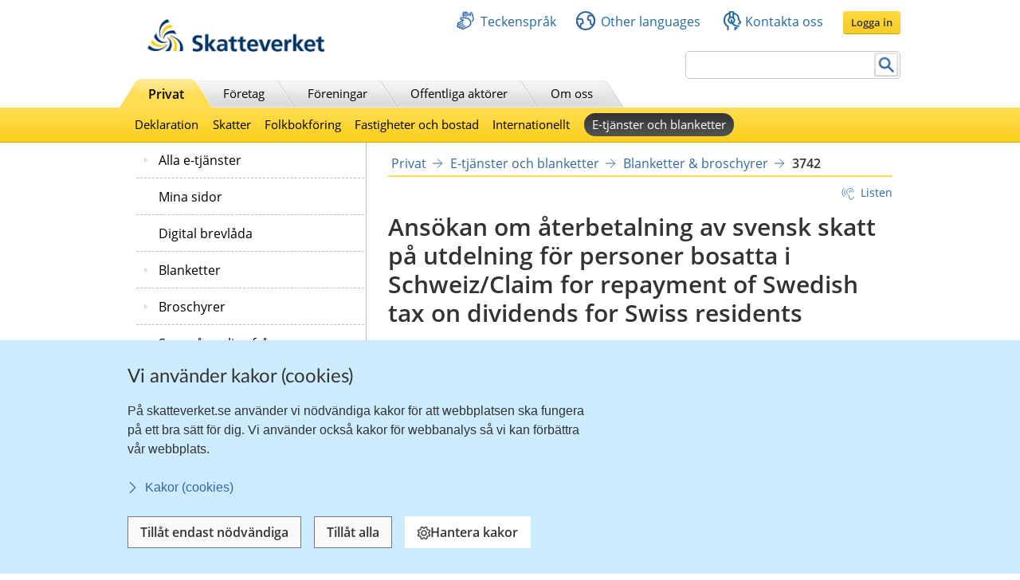

--- FILE ---
content_type: text/css
request_url: https://skatteverket.se/2.18e1b10334ebe8bc80000/12403/6405/SiteVision.css
body_size: 9435
content:
.normal{font-family:"Open Sans Regular",arial,sans-serif;font-weight:400;font-style:normal;font-size:16px;color:#121212;line-height:24px;}a.normal,.normal a{color:#121212;text-decoration:none;}a.normal:hover,.normal a:hover{color:#077eb5;text-decoration:underline;}.sv-use-margins .normal{margin-top:0px}.sv-use-margins .normal{margin-bottom:14px}.sv-use-margins .normal:first-child,.sv-old-text-portlet .normal.sv-first-child{margin-top:0px}.sv-use-margins .normal:last-child,.sv-old-text-portlet .normal:last-child{margin-bottom:20px}.normal-semibold{font-family:"Open Sans Semibold",arial,"Bitstream Vera Sans",lucida,helvetica,sans-serif;font-weight:400;font-style:normal;font-size:14px;color:#121212;line-height:23px;}a.normal-semibold,.normal-semibold a{color:#121212;text-decoration:none;}a.normal-semibold:hover,.normal-semibold a:hover{color:#077eb5;text-decoration:underline;}.sv-use-margins .normal-semibold{margin-top:0px}.sv-use-margins .normal-semibold{margin-bottom:0px}.sv-use-margins .normal-semibold:first-child,.sv-old-text-portlet .normal-semibold.sv-first-child{margin-top:0px}.sv-use-margins .normal-semibold:last-child,.sv-old-text-portlet .normal-semibold:last-child{margin-bottom:0px}.ingress{font-family:"Open Sans Regular",arial,"Bitstream Vera Sans",lucida,helvetica,sans-serif;font-weight:400;font-style:normal;font-size:17px;color:#000000;line-height:24px;}a.ingress,.ingress a{color:#000000;text-decoration:none;}a.ingress:hover,.ingress a:hover{color:#000000;text-decoration:underline;}.sv-use-margins .ingress{margin-top:0px}.sv-use-margins .ingress{margin-bottom:20px}.sv-use-margins .ingress:first-child,.sv-old-text-portlet .ingress.sv-first-child{margin-top:0px}.sv-use-margins .ingress:last-child,.sv-old-text-portlet .ingress:last-child{margin-bottom:20px}.sidrubrikxxh1x{font-family:"Open Sans Semibold",arial,"Bitstream Vera Sans",lucida,helvetica,sans-serif;font-weight:600;font-style:normal;font-size:30px;color:#333333;line-height:36px;}a.sidrubrikxxh1x,.sidrubrikxxh1x a{color:#333333;text-decoration:none;}a.sidrubrikxxh1x:hover,.sidrubrikxxh1x a:hover{color:#077eb5;text-decoration:underline;}.sidrubrikxxh1x{display:block}.sv-use-margins .sidrubrikxxh1x{margin-top:0px}.sv-use-margins .sidrubrikxxh1x{margin-bottom:20px}.sv-use-margins .sidrubrikxxh1x:first-child,.sv-old-text-portlet .sidrubrikxxh1x.sv-first-child{margin-top:0px}.sv-use-margins .sidrubrikxxh1x:last-child,.sv-old-text-portlet .sidrubrikxxh1x:last-child{margin-bottom:20px}h2,.underrubrikxxh2x{font-family:"Open Sans Regular",arial,"Bitstream Vera Sans",lucida,helvetica,sans-serif;font-weight:600;font-style:normal;font-size:24px;color:#333333;line-height:28px;}a.underrubrikxxh2x,h2 a,.underrubrikxxh2x a{color:#333333;text-decoration:none;}ah2:hover,a.underrubrikxxh2x:hover,h2 a:hover,.underrubrikxxh2x a:hover{color:#077eb5;text-decoration:underline;}.sv-use-margins .underrubrikxxh2x,.sv-use-margins h2{margin-top:32px}.sv-use-margins .underrubrikxxh2x,.sv-use-margins h2{margin-bottom:16px}.sv-use-margins .underrubrikxxh2x:first-child,.sv-old-text-portlet .underrubrikxxh2x.sv-first-child,.sv-use-margins h2:first-child,.sv-old-text-portlet h2.sv-first-child{margin-top:32px}.sv-use-margins .underrubrikxxh2x:last-child,.sv-old-text-portlet .underrubrikxxh2x:last-child{margin-bottom:16px}.sv-use-margins h2:last-child,.sv-old-text-portlet h2:last-child{margin-bottom:16px}.underrubrik-h2-liten{font-family:"Open Sans Regular",arial,"Bitstream Vera Sans",lucida,helvetica,sans-serif;font-weight:600;font-style:normal;font-size:19px;color:#333333;line-height:24px;}a.underrubrik-h2-liten,.underrubrik-h2-liten a{color:#333333;text-decoration:none;}a.underrubrik-h2-liten:hover,.underrubrik-h2-liten a:hover{color:#077eb5;text-decoration:underline;}.underrubrik-h2-liten{margin-bottom:6px}.sv-use-margins .underrubrik-h2-liten:first-child,.sv-old-text-portlet .underrubrik-h2-liten.sv-first-child{margin-top:0px}.rubrikxinformatiosruta{font-family:"Open Sans Semibold",arial,"Bitstream Vera Sans",lucida,helvetica,sans-serif;font-weight:600;font-style:normal;font-size:16px;color:#333333;line-height:16px;}a.rubrikxinformatiosruta,.rubrikxinformatiosruta a{color:#333333;text-decoration:underline;}a.rubrikxinformatiosruta:hover,.rubrikxinformatiosruta a:hover{color:#077eb5;text-decoration:underline;}h3,.underrubrikxxh3x{font-family:"Open Sans Regular",arial,"Bitstream Vera Sans",lucida,helvetica,sans-serif;font-weight:600;font-style:normal;font-size:19px;color:#333333;line-height:24px;}a.underrubrikxxh3x,h3 a,.underrubrikxxh3x a{color:#333333;text-decoration:none;}ah3:hover,a.underrubrikxxh3x:hover,h3 a:hover,.underrubrikxxh3x a:hover{color:#077eb5;text-decoration:underline;}.sv-use-margins .underrubrikxxh3x,.sv-use-margins h3{margin-top:28px}.sv-use-margins .underrubrikxxh3x,.sv-use-margins h3{margin-bottom:12px}.sv-use-margins .underrubrikxxh3x:first-child,.sv-old-text-portlet .underrubrikxxh3x.sv-first-child,.sv-use-margins h3:first-child,.sv-old-text-portlet h3.sv-first-child{margin-top:28px}.sv-use-margins .underrubrikxxh3x:last-child,.sv-old-text-portlet .underrubrikxxh3x:last-child{margin-bottom:12px}.sv-use-margins h3:last-child,.sv-old-text-portlet h3:last-child{margin-bottom:12px}h4,.underrubrikxxh4x{font-family:"Open Sans Semibold",arial,"Bitstream Vera Sans",lucida,helvetica,sans-serif;font-weight:600;font-style:normal;font-size:16px;color:#333333;line-height:21px;}a.underrubrikxxh4x,h4 a,.underrubrikxxh4x a{color:#333333;text-decoration:none;}ah4:hover,a.underrubrikxxh4x:hover,h4 a:hover,.underrubrikxxh4x a:hover{color:#077eb5;text-decoration:underline;}.sv-use-margins .underrubrikxxh4x,.sv-use-margins h4{margin-top:24px}.sv-use-margins .underrubrikxxh4x,.sv-use-margins h4{margin-bottom:8px}.sv-use-margins .underrubrikxxh4x:first-child,.sv-old-text-portlet .underrubrikxxh4x.sv-first-child,.sv-use-margins h4:first-child,.sv-old-text-portlet h4.sv-first-child{margin-top:24px}.sv-use-margins .underrubrikxxh4x:last-child,.sv-old-text-portlet .underrubrikxxh4x:last-child{margin-bottom:8px}.sv-use-margins h4:last-child,.sv-old-text-portlet h4:last-child{margin-bottom:8px}h5,.underrubrikxxh5x{font-family:"Open Sans Regular",arial,"Bitstream Vera Sans",lucida,helvetica,sans-serif;font-weight:400;font-style:normal;font-size:15px;color:#333333;line-height:21px;}a.underrubrikxxh5x,h5 a,.underrubrikxxh5x a{color:#333333;text-decoration:none;}ah5:hover,a.underrubrikxxh5x:hover,h5 a:hover,.underrubrikxxh5x a:hover{color:#077eb5;text-decoration:underline;}.sv-use-margins .underrubrikxxh5x,.sv-use-margins h5{margin-top:20px}.sv-use-margins .underrubrikxxh5x,.sv-use-margins h5{margin-bottom:6px}.sv-use-margins .underrubrikxxh5x:first-child,.sv-old-text-portlet .underrubrikxxh5x.sv-first-child,.sv-use-margins h5:first-child,.sv-old-text-portlet h5.sv-first-child{margin-top:20px}.sv-use-margins .underrubrikxxh5x:last-child,.sv-old-text-portlet .underrubrikxxh5x:last-child{margin-bottom:6px}.sv-use-margins h5:last-child,.sv-old-text-portlet h5:last-child{margin-bottom:6px}h6,.sv-font-h6-underrubrik{font-family:lato,arial,"bitstream vera sans",lucida,helvetica,sans-serif;font-weight:600;font-style:normal;font-size:1em;color:#000000;line-height:inherit;}a.sv-font-h6-underrubrik,h6 a,.sv-font-h6-underrubrik a{color:#000000;text-decoration:underline;}.sv-use-margins .sv-font-h6-underrubrik,.sv-use-margins h6{margin-top:0.6em}.sv-use-margins .sv-font-h6-underrubrik,.sv-use-margins h6{margin-bottom:0.2em}.plus-txt{font-family:"Open Sans Regular",sans-serif;font-weight:400;font-style:normal;font-size:14px;color:#333333;line-height:20px;}a.plus-txt,.plus-txt a,a.plus-txt:hover,.plus-txt a:hover{color:#333333;text-decoration:none;}.minus-txt{font-family:"Open Sans Regular",sans-serif;font-weight:400;font-style:normal;font-size:14px;color:#333333;line-height:20px;}a.minus-txt,.minus-txt a,a.minus-txt:hover,.minus-txt a:hover{color:#333333;text-decoration:none;}.likamed-txt{font-family:"Open Sans Regular",sans-serif;font-weight:400;font-style:normal;font-size:14px;color:#333333;line-height:20px;}a.likamed-txt,.likamed-txt a{color:#333333;text-decoration:none;}.underrubrikxxh6x{font-family:"Open Sans Regular",arial,"Bitstream Vera Sans",lucida,helvetica,sans-serif;font-weight:400;font-style:normal;font-size:19px;color:#333333;line-height:24px;}a.underrubrikxxh6x,.underrubrikxxh6x a{color:#333333;text-decoration:none;}a.underrubrikxxh6x:hover,.underrubrikxxh6x a:hover{color:#000000;text-decoration:underline;}.underrubrikxxh6x{display:block}.sv-use-margins .underrubrikxxh6x{margin-top:0px}.sv-use-margins .underrubrikxxh6x{margin-bottom:6px}.sv-use-margins .underrubrikxxh6x:first-child,.sv-old-text-portlet .underrubrikxxh6x.sv-first-child{margin-top:0px}.sv-use-margins .underrubrikxxh6x:last-child,.sv-old-text-portlet .underrubrikxxh6x:last-child{margin-bottom:6px}.h3span{font-family:"Open Sans Regular",arial,"Bitstream Vera Sans",lucida,helvetica,sans-serif;font-weight:400;font-style:normal;font-size:19px;color:#333333;line-height:24px;}a.h3span,.h3span a,a.h3span:hover,.h3span a:hover{color:#333333;text-decoration:none;}.eLoginLinkSso{font-family:"Open Sans Regular",arial,sans-serif;font-weight:400;font-style:normal;font-size:15px;color:#000000;line-height:20px;}a.eLoginLinkSso,.eLoginLinkSso a{color:#000000;text-decoration:none;}a.eLoginLinkSso:hover,.eLoginLinkSso a:hover{color:#000000;text-decoration:underline;}.moviePuffTitle{font-family:"Open Sans Regular",arial,"Bitstream Vera Sans",lucida,helvetica,sans-serif;font-weight:400;font-style:normal;font-size:19px;color:#000000;line-height:24px;}a.moviePuffTitle,.moviePuffTitle a{color:#000000;text-decoration:none;}a.moviePuffTitle:hover,.moviePuffTitle a:hover{color:#000000;text-decoration:underline;}.sv-use-margins .moviePuffTitle{margin-top:0.0em}.sv-use-margins .moviePuffTitle{margin-bottom:1.0em}.sv-use-margins .moviePuffTitle:first-child,.sv-old-text-portlet .moviePuffTitle.sv-first-child{margin-top:0.0em}.sv-use-margins .moviePuffTitle:last-child,.sv-old-text-portlet .moviePuffTitle:last-child{margin-bottom:0.0em}.infoHeader{font-family:"Open Sans Semibold",sans-serif;font-weight:400;font-style:normal;font-size:15px;color:#121212;line-height:20px;}a.infoHeader,.infoHeader a{color:#121212;text-decoration:none;}.brodtextxandringxtillagg{font-family:"Open Sans Regular",arial,"Bitstream Vera Sans",lucida,helvetica,sans-serif;font-weight:400;font-style:normal;font-size:1.0em;color:#000000;line-height:normal;}a.brodtextxandringxtillagg,.brodtextxandringxtillagg a{color:#000000;text-decoration:none;}a.brodtextxandringxtillagg:hover,.brodtextxandringxtillagg a:hover{color:#000000;text-decoration:underline;}.brodtextxandringxtillagg{display:block;border-left:solid 3px black;padding-left:2px}.sv-use-margins .brodtextxandringxtillagg{margin-top:0.0em}.sv-use-margins .brodtextxandringxtillagg{margin-bottom:1.0em}.sv-use-margins .brodtextxandringxtillagg:first-child,.sv-old-text-portlet .brodtextxandringxtillagg.sv-first-child{margin-top:0.0em}.sv-use-margins .brodtextxandringxtillagg:last-child,.sv-old-text-portlet .brodtextxandringxtillagg:last-child{margin-bottom:0.0em}.del{font-family:"Open Sans Regular",arial,"Bitstream Vera Sans",lucida,helvetica,sans-serif;font-weight:400;font-style:normal;font-size:1.0em;color:#000000;line-height:140%;}a.del,.del a{color:#000000;text-decoration:none;}a.del:hover,.del a:hover{color:#000000;text-decoration:underline;}.del{text-decoration:line-through}.sv-use-margins .del{margin-top:0.0em}.sv-use-margins .del{margin-bottom:1.0em}.sv-use-margins .del:first-child,.sv-old-text-portlet .del.sv-first-child{margin-top:0.0em}.sv-use-margins .del:last-child,.sv-old-text-portlet .del:last-child{margin-bottom:0.0em}.top-back-link{font-family:"Open Sans Regular",sans-serif;font-weight:400;font-style:normal;font-size:14px;color:#333333;line-height:20px;}a.top-back-link,.top-back-link a{color:#333333;text-decoration:underline;}.sv-use-margins .top-back-link{margin-top:0px}.sv-use-margins .top-back-link{margin-bottom:0px}.sv-use-margins .top-back-link:first-child,.sv-old-text-portlet .top-back-link.sv-first-child{margin-top:0px}.sv-use-margins .top-back-link:last-child,.sv-old-text-portlet .top-back-link:last-child{margin-bottom:0px}.citat{font-family:"Open Sans Regular",arial,sans-serif;font-weight:400;font-style:normal;font-size:14px;color:#333333;line-height:20px;}a.citat,.citat a{color:#333333;text-decoration:none;}a.citat:hover,.citat a:hover{color:#333333;text-decoration:underline;}.citat{display:block;padding-left:40px}.sv-use-margins .citat{margin-top:0.0em}.sv-use-margins .citat{margin-bottom:1.0em}.sv-use-margins .citat:first-child,.sv-old-text-portlet .citat.sv-first-child{margin-top:0.0em}.sv-use-margins .citat:last-child,.sv-old-text-portlet .citat:last-child{margin-bottom:0.0em}.blockquote{font-family:"Open Sans Regular",sans-serif;font-weight:400;font-style:normal;font-size:17px;color:#333333;line-height:22px;}a.blockquote,.blockquote a,a.blockquote:hover,.blockquote a:hover{color:#333333;text-decoration:none;}.sv-use-margins .blockquote{margin-top:0px}.sv-use-margins .blockquote{margin-bottom:0px}.blockquotexxxkalla{font-family:"Open Sans Regular",sans-serif;font-weight:400;font-style:normal;font-size:14px;color:#333333;line-height:20px;}a.blockquotexxxkalla,.blockquotexxxkalla a,a.blockquotexxxkalla:hover,.blockquotexxxkalla a:hover{color:#333333;text-decoration:none;}.upphojdxtextxxsupx{font-family:"Open Sans Regular",arial,"Bitstream Vera Sans",lucida,helvetica,sans-serif;font-weight:400;font-style:normal;font-size:0.7em;color:#000000;line-height:normal;}a.upphojdxtextxxsupx,.upphojdxtextxxsupx a{color:#000000;text-decoration:none;}a.upphojdxtextxxsupx:hover,.upphojdxtextxxsupx a:hover{color:#aa5211;text-decoration:underline;}.upphojdxtextxxsupx{vertical-align:text-top}.sv-use-margins .upphojdxtextxxsupx{margin-top:0.0em}.sv-use-margins .upphojdxtextxxsupx{margin-bottom:1.0em}.sv-use-margins .upphojdxtextxxsupx:first-child,.sv-old-text-portlet .upphojdxtextxxsupx.sv-first-child{margin-top:0.0em}.sv-use-margins .upphojdxtextxxsupx:last-child,.sv-old-text-portlet .upphojdxtextxxsupx:last-child{margin-bottom:0.0em}.menyxxvit{font-family:"Open Sans Regular",arial,"Bitstream Vera Sans",lucida,helvetica,sans-serif;font-weight:400;font-style:normal;font-size:85%;color:#ffffff;line-height:normal;}a.menyxxvit,.menyxxvit a{color:#ffffff;text-decoration:none;}a.menyxxvit:hover,.menyxxvit a:hover{color:#ffffff;text-decoration:underline;}.sv-use-margins .menyxxvit{margin-top:0.0em}.sv-use-margins .menyxxvit{margin-bottom:1.0em}.sv-use-margins .menyxxvit:first-child,.sv-old-text-portlet .menyxxvit.sv-first-child{margin-top:0.0em}.sv-use-margins .menyxxvit:last-child,.sv-old-text-portlet .menyxxvit:last-child{margin-bottom:0.0em}.menyxxorange{font-family:"Open Sans Regular",arial,"Bitstream Vera Sans",lucida,helvetica,sans-serif;font-weight:400;font-style:normal;font-size:85%;color:#f9a122;line-height:normal;}a.menyxxorange,.menyxxorange a,a.menyxxorange:hover,.menyxxorange a:hover{color:#f9a122;text-decoration:none;}.sv-use-margins .menyxxorange{margin-top:0.0em}.sv-use-margins .menyxxorange{margin-bottom:1.0em}.sv-use-margins .menyxxorange:first-child,.sv-old-text-portlet .menyxxorange.sv-first-child{margin-top:0.0em}.sv-use-margins .menyxxorange:last-child,.sv-old-text-portlet .menyxxorange:last-child{margin-bottom:0.0em}.brodtextxstorrexradhojd{font-family:"Open Sans Regular",arial,"Bitstream Vera Sans",lucida,helvetica,sans-serif;font-weight:400;font-style:normal;font-size:1.0em;color:#000000;line-height:180%;}a.brodtextxstorrexradhojd,.brodtextxstorrexradhojd a{color:#000000;text-decoration:none;}a.brodtextxstorrexradhojd:hover,.brodtextxstorrexradhojd a:hover{color:#aa5211;text-decoration:underline;}.sv-use-margins .brodtextxstorrexradhojd{margin-top:0.0em}.sv-use-margins .brodtextxstorrexradhojd{margin-bottom:1.0em}.sv-use-margins .brodtextxstorrexradhojd:first-child,.sv-old-text-portlet .brodtextxstorrexradhojd.sv-first-child{margin-top:0.0em}.sv-use-margins .brodtextxstorrexradhojd:last-child,.sv-old-text-portlet .brodtextxstorrexradhojd:last-child{margin-bottom:0.0em}.inaktiv{font-family:"Open Sans Regular",arial,"Bitstream Vera Sans",lucida,helvetica,sans-serif;font-weight:400;font-style:normal;font-size:1.0em;color:#67675c;line-height:120%;}a.inaktiv,.inaktiv a{color:#67675c;text-decoration:none;}a.inaktiv:hover,.inaktiv a:hover{color:#67675c;text-decoration:underline;}.inaktiv{cursor:help}.sv-use-margins .inaktiv{margin-top:0.0em}.sv-use-margins .inaktiv{margin-bottom:1.0em}.sv-use-margins .inaktiv:first-child,.sv-old-text-portlet .inaktiv.sv-first-child{margin-top:0.0em}.sv-use-margins .inaktiv:last-child,.sv-old-text-portlet .inaktiv:last-child{margin-bottom:0.0em}.toppnavigering{font-family:"Open Sans Regular",arial,"Bitstream Vera Sans",lucida,helvetica,sans-serif;font-weight:400;font-style:normal;font-size:14px;color:#000000;line-height:100%;}a.toppnavigering,.toppnavigering a{color:#000000;text-decoration:none;}a.toppnavigering:hover,.toppnavigering a:hover{color:#000000;text-decoration:underline;}.toppnavigering{color:#000!important}.sv-use-margins .toppnavigering{margin-top:0.0em}.sv-use-margins .toppnavigering{margin-bottom:1.0em}.sv-use-margins .toppnavigering:first-child,.sv-old-text-portlet .toppnavigering.sv-first-child{margin-top:0.0em}.sv-use-margins .toppnavigering:last-child,.sv-old-text-portlet .toppnavigering:last-child{margin-bottom:0.0em}.footer{font-family:"Open Sans Regular",arial,"Bitstream Vera Sans",lucida,helvetica,sans-serif;font-weight:400;font-style:normal;font-size:1.0em;color:#333333;line-height:normal;}a.footer,.footer a{color:#333333;text-decoration:none;}a.footer:hover,.footer a:hover{color:#333333;text-decoration:underline;}.sv-use-margins .footer{margin-top:0.0em}.sv-use-margins .footer{margin-bottom:1.0em}.sv-use-margins .footer:first-child,.sv-old-text-portlet .footer.sv-first-child{margin-top:0.0em}.sv-use-margins .footer:last-child,.sv-old-text-portlet .footer:last-child{margin-bottom:0.0em}.th{font-family:"Open Sans Regular",arial,"Bitstream Vera Sans",lucida,helvetica,sans-serif;font-weight:400;font-style:normal;font-size:1.0em;color:#000000;line-height:normal;}a.th,.th a{color:#000000;text-decoration:none;}a.th:hover,.th a:hover{color:#000000;text-decoration:underline;}.sv-use-margins .th{margin-top:0.0em}.sv-use-margins .th{margin-bottom:1.0em}.sv-use-margins .th:first-child,.sv-old-text-portlet .th.sv-first-child{margin-top:0.0em}.sv-use-margins .th:last-child,.sv-old-text-portlet .th:last-child{margin-bottom:0.0em}.rubrikxstartsida{font-family:"Open Sans Regular",arial,"Bitstream Vera Sans",lucida,helvetica,sans-serif;font-weight:400;font-style:normal;font-size:1.2em;color:#000000;line-height:normal;}a.rubrikxstartsida,.rubrikxstartsida a{color:#000000;text-decoration:none;}a.rubrikxstartsida:hover,.rubrikxstartsida a:hover{color:#000000;text-decoration:underline;}.sv-use-margins .rubrikxstartsida{margin-top:0.0em}.sv-use-margins .rubrikxstartsida{margin-bottom:1.0em}.sv-use-margins .rubrikxstartsida:first-child,.sv-old-text-portlet .rubrikxstartsida.sv-first-child{margin-top:0.0em}.sv-use-margins .rubrikxstartsida:last-child,.sv-old-text-portlet .rubrikxstartsida:last-child{margin-bottom:0.0em}.kodexempel{font-family:"courier new",monospace;font-weight:400;font-style:normal;font-size:1.0em;color:#000000;line-height:normal;}a.kodexempel,.kodexempel a{color:#000000;text-decoration:underline;}.kodexempel{padding:1px;background:#f4f4f4}.sv-use-margins .kodexempel{margin-top:0.0em}.sv-use-margins .kodexempel{margin-bottom:1.0em}.sv-use-margins .kodexempel:first-child,.sv-old-text-portlet .kodexempel.sv-first-child{margin-top:0.0em}.sv-use-margins .kodexempel:last-child,.sv-old-text-portlet .kodexempel:last-child{margin-bottom:0.0em}.utlandskxbrodtextxxendastx{font-family:"Open Sans Regular",arial,"Bitstream Vera Sans",lucida,helvetica,sans-serif;font-weight:400;font-style:normal;font-size:1.2em;color:#000000;line-height:140%;}a.utlandskxbrodtextxxendastx,.utlandskxbrodtextxxendastx a{color:#000000;text-decoration:none;}a.utlandskxbrodtextxxendastx:hover,.utlandskxbrodtextxxendastx a:hover{color:#003366;text-decoration:underline;}.sv-use-margins .utlandskxbrodtextxxendastx{margin-top:0.0em}.sv-use-margins .utlandskxbrodtextxxendastx{margin-bottom:1.0em}.sv-use-margins .utlandskxbrodtextxxendastx:first-child,.sv-old-text-portlet .utlandskxbrodtextxxendastx.sv-first-child{margin-top:0.0em}.sv-use-margins .utlandskxbrodtextxxendastx:last-child,.sv-old-text-portlet .utlandskxbrodtextxxendastx:last-child{margin-bottom:0.0em}.datum{font-family:"Open Sans Regular",arial,"Bitstream Vera Sans",lucida,helvetica,sans-serif;font-weight:400;font-style:normal;font-size:1.0em;color:#67675c;line-height:normal;}a.datum,.datum a{color:#67675c;text-decoration:none;}a.datum:hover,.datum a:hover{color:#67675c;text-decoration:underline;}.sv-use-margins .datum{margin-top:0.0em}.sv-use-margins .datum{margin-bottom:1.0em}.sv-use-margins .datum:first-child,.sv-old-text-portlet .datum.sv-first-child{margin-top:0.0em}.sv-use-margins .datum:last-child,.sv-old-text-portlet .datum:last-child{margin-bottom:0.0em}.same-color{font-family:"Open Sans Regular",arial,"Bitstream Vera Sans",lucida,helvetica,sans-serif;font-weight:400;font-style:normal;font-size:1.0em;color:#003366;line-height:140%;}a.same-color,.same-color a{color:#003366;text-decoration:none;}a.same-color:hover,.same-color a:hover{color:#003366;text-decoration:underline;}.sv-use-margins .same-color{margin-top:0.0em}.sv-use-margins .same-color{margin-bottom:1.0em}.sv-use-margins .same-color:first-child,.sv-old-text-portlet .same-color.sv-first-child{margin-top:0.0em}.sv-use-margins .same-color:last-child,.sv-old-text-portlet .same-color:last-child{margin-bottom:0.0em}.etikett{font-family:"Open Sans Regular",arial,"Bitstream Vera Sans",lucida,helvetica,sans-serif;font-weight:400;font-style:normal;font-size:0.8em;color:#95958a;line-height:normal;}a.etikett,.etikett a{color:#95958a;text-decoration:none;}a.etikett:hover,.etikett a:hover{color:#95958a;text-decoration:underline;}.etikett{padding:1px;background:#f4f4f4;border:1px solid #bbb;border-width:0 1px 1px 0;margin:0 0 0 3px;line-height:1.1em;vertical-align:top}.sv-use-margins .etikett{margin-top:0.0em}.sv-use-margins .etikett{margin-bottom:1.0em}.sv-use-margins .etikett:first-child,.sv-old-text-portlet .etikett.sv-first-child{margin-top:0.0em}.sv-use-margins .etikett:last-child,.sv-old-text-portlet .etikett:last-child{margin-bottom:0.0em}.tag{font-family:"Open Sans Regular",arial,"Bitstream Vera Sans",lucida,helvetica,sans-serif;font-weight:400;font-style:normal;font-size:10px;color:#000000;line-height:normal;}a.tag,.tag a{color:#000000;text-decoration:none;}a.tag:hover,.tag a:hover{color:#000000;text-decoration:underline;}.tag{padding:1px;background:#f4f4f4;border:1px solid #bbb;border-width:0 1px 1px 0}.sv-use-margins .tag{margin-top:0.0em}.sv-use-margins .tag{margin-bottom:1.0em}.sv-use-margins .tag:first-child,.sv-old-text-portlet .tag.sv-first-child{margin-top:0.0em}.sv-use-margins .tag:last-child,.sv-old-text-portlet .tag:last-child{margin-bottom:0.0em}.faqxxbrodtextxfet{font-family:"Open Sans Regular",arial,"Bitstream Vera Sans",lucida,helvetica,sans-serif;font-weight:700;font-style:normal;font-size:1.0em;color:#000000;line-height:140%;}a.faqxxbrodtextxfet,.faqxxbrodtextxfet a{color:#000000;text-decoration:none;}a.faqxxbrodtextxfet:hover,.faqxxbrodtextxfet a:hover{color:#003366;text-decoration:underline;}.sv-use-margins .faqxxbrodtextxfet{margin-top:0.0em}.sv-use-margins .faqxxbrodtextxfet{margin-bottom:1.0em}.sv-use-margins .faqxxbrodtextxfet:first-child,.sv-old-text-portlet .faqxxbrodtextxfet.sv-first-child{margin-top:0.0em}.sv-use-margins .faqxxbrodtextxfet:last-child,.sv-old-text-portlet .faqxxbrodtextxfet:last-child{margin-bottom:0.0em}.menu1{font-family:"Open Sans Regular",arial,"Bitstream Vera Sans",lucida,helvetica,sans-serif;font-weight:400;font-style:normal;font-size:108.3%;color:#000000;line-height:1.7em;}a.menu1,.menu1 a{color:#000000;text-decoration:none;}a.menu1:hover,.menu1 a:hover{color:#000000;text-decoration:underline;}.menu1{color:#000!important;display:block;padding-top:4px;padding-bottom:5px;padding-left:5px;border-bottom:1px solid #c8d2db;border-top:2px solid #e1e7ef}.sv-use-margins .menu1{margin-top:0.0em}.sv-use-margins .menu1{margin-bottom:1.0em}.sv-use-margins .menu1:first-child,.sv-old-text-portlet .menu1.sv-first-child{margin-top:0.0em}.sv-use-margins .menu1:last-child,.sv-old-text-portlet .menu1:last-child{margin-bottom:0.0em}.menu1xxgren{font-family:"Open Sans Regular",arial,"Bitstream Vera Sans",lucida,helvetica,sans-serif;font-weight:400;font-style:normal;font-size:108.3%;color:#000000;line-height:1.7em;}a.menu1xxgren,.menu1xxgren a,a.menu1xxgren:hover,.menu1xxgren a:hover{color:#000000;text-decoration:none;}.menu1xxgren{color:#000!important;display:block;padding-top:4px;padding-bottom:5px;padding-left:5px;background-color:#e0e9f1;border-bottom:1px solid #c8d2db;border-top:2px solid #d6e1ea}.sv-use-margins .menu1xxgren{margin-top:0.0em}.sv-use-margins .menu1xxgren{margin-bottom:1.0em}.sv-use-margins .menu1xxgren:first-child,.sv-old-text-portlet .menu1xxgren.sv-first-child{margin-top:0.0em}.sv-use-margins .menu1xxgren:last-child,.sv-old-text-portlet .menu1xxgren:last-child{margin-bottom:0.0em}.menu1xxactive{font-family:"Open Sans Regular",arial,"Bitstream Vera Sans",lucida,helvetica,sans-serif;font-weight:400;font-style:normal;font-size:108.3%;color:#000000;line-height:1.7em;}a.menu1xxactive,.menu1xxactive a{color:#000000;text-decoration:none;}a.menu1xxactive:hover,.menu1xxactive a:hover{color:#000000;text-decoration:underline;}.menu1xxactive{color:#000!important;display:block;padding-top:4px;padding-bottom:5px;padding-left:5px;background-color:#e0e9f1;border-bottom:1px solid #e0e9f1;border-top:2px solid #d6e1ea}.sv-use-margins .menu1xxactive{margin-top:0.0em}.sv-use-margins .menu1xxactive{margin-bottom:1.0em}.sv-use-margins .menu1xxactive:first-child,.sv-old-text-portlet .menu1xxactive.sv-first-child{margin-top:0.0em}.sv-use-margins .menu1xxactive:last-child,.sv-old-text-portlet .menu1xxactive:last-child{margin-bottom:0.0em}.menu2{font-family:"Open Sans Regular",arial,"Bitstream Vera Sans",lucida,helvetica,sans-serif;font-weight:400;font-style:normal;font-size:108.3%;color:#000000;line-height:normal;}a.menu2,.menu2 a,a.menu2:hover,.menu2 a:hover{color:#000000;text-decoration:none;}.menu2{display:block;padding-left:10px;margin-bottom:9px;margin-top:8px;background:url(/images/18.71004e4c133e23bf6db800054420/enkel-pil1.gif) no-repeat 0 5px}.sv-use-margins .menu2{margin-top:0.0em}.sv-use-margins .menu2{margin-bottom:1.0em}.sv-use-margins .menu2:first-child,.sv-old-text-portlet .menu2.sv-first-child{margin-top:0.0em}.sv-use-margins .menu2:last-child,.sv-old-text-portlet .menu2:last-child{margin-bottom:0.0em}.menu2xxgren{font-family:"Open Sans Regular",arial,"Bitstream Vera Sans",lucida,helvetica,sans-serif;font-weight:400;font-style:normal;font-size:108.3%;color:#000000;line-height:normal;}a.menu2xxgren,.menu2xxgren a,a.menu2xxgren:hover,.menu2xxgren a:hover{color:#000000;text-decoration:none;}.menu2xxgren{color:#000!important;display:block;padding-left:10px;margin-bottom:9px;margin-top:8px;background:url(/images/18.71004e4c133e23bf6db800054422/gra-pil1.gif) no-repeat 0 5px}.sv-use-margins .menu2xxgren{margin-top:0.0em}.sv-use-margins .menu2xxgren{margin-bottom:1.0em}.sv-use-margins .menu2xxgren:first-child,.sv-old-text-portlet .menu2xxgren.sv-first-child{margin-top:0.0em}.sv-use-margins .menu2xxgren:last-child,.sv-old-text-portlet .menu2xxgren:last-child{margin-bottom:0.0em}.menu2xxactive{font-family:"Open Sans Regular",arial,"Bitstream Vera Sans",lucida,helvetica,sans-serif;font-weight:700;font-style:normal;font-size:108.3%;color:#000000;line-height:normal;}a.menu2xxactive,.menu2xxactive a{color:#000000;text-decoration:none;}a.menu2xxactive:hover,.menu2xxactive a:hover{color:#000000;text-decoration:underline;}.menu2xxactive{color:#000!important;display:block;padding-left:10px;margin-bottom:9px;margin-top:8px;background:url(/images/18.71004e4c133e23bf6db800054422/gra-pil1.gif) no-repeat 0 5px}.sv-use-margins .menu2xxactive{margin-top:0.0em}.sv-use-margins .menu2xxactive{margin-bottom:1.0em}.sv-use-margins .menu2xxactive:first-child,.sv-old-text-portlet .menu2xxactive.sv-first-child{margin-top:0.0em}.sv-use-margins .menu2xxactive:last-child,.sv-old-text-portlet .menu2xxactive:last-child{margin-bottom:0.0em}.flernivalank{font-family:"Open Sans Regular",arial,"Bitstream Vera Sans",lucida,helvetica,sans-serif;font-weight:400;font-style:normal;font-size:13px;color:#000000;line-height:20px;}a.flernivalank,.flernivalank a{color:#000000;text-decoration:none;}a.flernivalank:hover,.flernivalank a:hover{color:#000000;text-decoration:underline;}.sv-use-margins .flernivalank{margin-top:0.0em}.sv-use-margins .flernivalank{margin-bottom:1.0em}.sv-use-margins .flernivalank:first-child,.sv-old-text-portlet .flernivalank.sv-first-child{margin-top:0.0em}.sv-use-margins .flernivalank:last-child,.sv-old-text-portlet .flernivalank:last-child{margin-bottom:0.0em}.evenemangskalender{font-family:"Open Sans Regular",arial,"Bitstream Vera Sans",lucida,helvetica,sans-serif;font-weight:400;font-style:normal;font-size:0.9em;color:#000000;line-height:normal;}a.evenemangskalender,.evenemangskalender a{color:#000000;text-decoration:none;}a.evenemangskalender:hover,.evenemangskalender a:hover{color:#000000;text-decoration:underline;}.sv-use-margins .evenemangskalender{margin-top:0.0em}.sv-use-margins .evenemangskalender{margin-bottom:1.0em}.sv-use-margins .evenemangskalender:first-child,.sv-old-text-portlet .evenemangskalender.sv-first-child{margin-top:0.0em}.sv-use-margins .evenemangskalender:last-child,.sv-old-text-portlet .evenemangskalender:last-child{margin-bottom:0.0em}.servicelank{font-family:"Open Sans Regular",arial,"Bitstream Vera Sans",lucida,helvetica,sans-serif;font-weight:400;font-style:normal;font-size:13px;color:#000000;line-height:20px;}a.servicelank,.servicelank a,a.servicelank:link,.servicelank a:link,a.servicelank:visited,.servicelank a:visited{color:#000000;text-decoration:none;}a.servicelank:hover,.servicelank a:hover{color:#000000;text-decoration:underline;}.sv-use-margins .servicelank{margin-top:0.0em}.sv-use-margins .servicelank{margin-bottom:1.0em}.sv-use-margins .servicelank:first-child,.sv-old-text-portlet .servicelank.sv-first-child{margin-top:0.0em}.sv-use-margins .servicelank:last-child,.sv-old-text-portlet .servicelank:last-child{margin-bottom:0.0em}.servicelankxxactivex{font-family:"Open Sans Semibold",sans-serif;font-weight:400;font-style:normal;font-size:100%;color:#000000;line-height:normal;}a.servicelankxxactivex,.servicelankxxactivex a,a.servicelankxxactivex:active,.servicelankxxactivex a:active{color:#000000;text-decoration:underline;}.tips{font-family:"Open Sans Regular",arial,"Bitstream Vera Sans",lucida,helvetica,sans-serif;font-weight:400;font-style:normal;font-size:125%;color:#000000;line-height:normal;}a.tips,.tips a{color:#000000;text-decoration:none;}a.tips:hover,.tips a:hover{color:#000000;text-decoration:underline;}.sv-use-margins .tips{margin-top:0.0em}.sv-use-margins .tips{margin-bottom:1.0em}.sv-use-margins .tips:first-child,.sv-old-text-portlet .tips.sv-first-child{margin-top:0.0em}.sv-use-margins .tips:last-child,.sv-old-text-portlet .tips:last-child{margin-bottom:0.0em}.dokumentlank{font-family:"Open Sans Regular",arial,"Bitstream Vera Sans",lucida,helvetica,sans-serif;font-weight:400;font-style:normal;font-size:108.3%;color:#000000;line-height:normal;}a.dokumentlank,.dokumentlank a{color:#000000;text-decoration:none;}a.dokumentlank:hover,.dokumentlank a:hover{color:#077eb5;text-decoration:underline;}.sv-use-margins .dokumentlank{margin-top:0.0em}.sv-use-margins .dokumentlank{margin-bottom:1.0em}.sv-use-margins .dokumentlank:first-child,.sv-old-text-portlet .dokumentlank.sv-first-child{margin-top:0.0em}.sv-use-margins .dokumentlank:last-child,.sv-old-text-portlet .dokumentlank:last-child{margin-bottom:0.0em}.puffxrubrik{font-family:"Open Sans Regular",arial,"Bitstream Vera Sans",lucida,helvetica,sans-serif;font-weight:400;font-style:normal;font-size:150%;color:#000000;line-height:normal;}a.puffxrubrik,.puffxrubrik a{color:#000000;text-decoration:none;}a.puffxrubrik:hover,.puffxrubrik a:hover{color:#000000;text-decoration:underline;}.sv-use-margins .puffxrubrik{margin-top:0.0em}.sv-use-margins .puffxrubrik{margin-bottom:1.0em}.sv-use-margins .puffxrubrik:first-child,.sv-old-text-portlet .puffxrubrik.sv-first-child{margin-top:0.0em}.sv-use-margins .puffxrubrik:last-child,.sv-old-text-portlet .puffxrubrik:last-child{margin-bottom:0.0em}.puffxbrodtext{font-family:"Open Sans Regular",arial,"Bitstream Vera Sans",lucida,helvetica,sans-serif;font-weight:400;font-style:normal;font-size:108.3%;color:#000000;line-height:normal;}a.puffxbrodtext,.puffxbrodtext a{color:#000000;text-decoration:none;}a.puffxbrodtext:hover,.puffxbrodtext a:hover{color:#077eb5;text-decoration:underline;}.sv-use-margins .puffxbrodtext{margin-top:0.0em}.sv-use-margins .puffxbrodtext{margin-bottom:1.0em}.sv-use-margins .puffxbrodtext:first-child,.sv-old-text-portlet .puffxbrodtext.sv-first-child{margin-top:0.0em}.sv-use-margins .puffxbrodtext:last-child,.sv-old-text-portlet .puffxbrodtext:last-child{margin-bottom:0.0em}.bildspeltext{font-family:"Open Sans Regular",arial,"Bitstream Vera Sans",lucida,helvetica,sans-serif;font-weight:400;font-style:normal;font-size:20px;color:#077eb5;line-height:27px;}a.bildspeltext,.bildspeltext a{color:#077eb5;text-decoration:none;}a.bildspeltext:hover,.bildspeltext a:hover{color:#077eb5;text-decoration:underline;}.sv-use-margins .bildspeltext{margin-top:0.0em}.sv-use-margins .bildspeltext{margin-bottom:1.0em}.sv-use-margins .bildspeltext:first-child,.sv-old-text-portlet .bildspeltext.sv-first-child{margin-top:0.0em}.sv-use-margins .bildspeltext:last-child,.sv-old-text-portlet .bildspeltext:last-child{margin-bottom:0.0em}.bildspelxtextxxliten{font-family:"Open Sans Regular",arial,"Bitstream Vera Sans",lucida,helvetica,sans-serif;font-weight:400;font-style:normal;font-size:19px;color:#077eb5;line-height:24px;}a.bildspelxtextxxliten,.bildspelxtextxxliten a{color:#077eb5;text-decoration:none;}a.bildspelxtextxxliten:hover,.bildspelxtextxxliten a:hover{color:#077eb5;text-decoration:underline;}.sv-use-margins .bildspelxtextxxliten{margin-top:0.0em}.sv-use-margins .bildspelxtextxxliten{margin-bottom:1.0em}.sv-use-margins .bildspelxtextxxliten:first-child,.sv-old-text-portlet .bildspelxtextxxliten.sv-first-child{margin-top:0.0em}.sv-use-margins .bildspelxtextxxliten:last-child,.sv-old-text-portlet .bildspelxtextxxliten:last-child{margin-bottom:0.0em}.ingangarxrubrik{font-family:"Open Sans Regular",arial,"Bitstream Vera Sans",lucida,helvetica,sans-serif;font-weight:400;font-style:normal;font-size:125%;color:#000000;line-height:normal;}a.ingangarxrubrik,.ingangarxrubrik a{color:#000000;text-decoration:none;}a.ingangarxrubrik:hover,.ingangarxrubrik a:hover{color:#000000;text-decoration:underline;}.sv-use-margins .ingangarxrubrik{margin-top:0.0em}.sv-use-margins .ingangarxrubrik{margin-bottom:1.0em}.sv-use-margins .ingangarxrubrik:first-child,.sv-old-text-portlet .ingangarxrubrik.sv-first-child{margin-top:0.0em}.sv-use-margins .ingangarxrubrik:last-child,.sv-old-text-portlet .ingangarxrubrik:last-child{margin-bottom:0.0em}.ingangxlank{font-family:"Open Sans Regular",arial,"Bitstream Vera Sans",lucida,helvetica,sans-serif;font-weight:400;font-style:normal;font-size:108.3%;color:#000000;line-height:normal;}a.ingangxlank,.ingangxlank a{color:#000000;text-decoration:none;}a.ingangxlank:hover,.ingangxlank a:hover{color:#077eb5;text-decoration:underline;}.sv-use-margins .ingangxlank{margin-top:0.0em}.sv-use-margins .ingangxlank{margin-bottom:1.0em}.sv-use-margins .ingangxlank:first-child,.sv-old-text-portlet .ingangxlank.sv-first-child{margin-top:0.0em}.sv-use-margins .ingangxlank:last-child,.sv-old-text-portlet .ingangxlank:last-child{margin-bottom:0.0em}.lasxmerxlank{font-family:"Open Sans Regular",arial,"Bitstream Vera Sans",lucida,helvetica,sans-serif;font-weight:400;font-style:normal;font-size:108.3%;color:#077eb5;line-height:normal;}a.lasxmerxlank,.lasxmerxlank a{color:#077eb5;text-decoration:none;}a.lasxmerxlank:hover,.lasxmerxlank a:hover{color:#077eb5;text-decoration:underline;}.sv-use-margins .lasxmerxlank{margin-top:0.0em}.sv-use-margins .lasxmerxlank{margin-bottom:1.0em}.sv-use-margins .lasxmerxlank:first-child,.sv-old-text-portlet .lasxmerxlank.sv-first-child{margin-top:0.0em}.sv-use-margins .lasxmerxlank:last-child,.sv-old-text-portlet .lasxmerxlank:last-child{margin-bottom:0.0em}.lankxixlista{font-family:"Open Sans Regular",arial,"Bitstream Vera Sans",lucida,helvetica,sans-serif;font-weight:400;font-style:normal;font-size:14px;color:#077eb5;line-height:21px;}a.lankxixlista,.lankxixlista a{color:#077eb5;text-decoration:none;}a.lankxixlista:hover,.lankxixlista a:hover{color:#077eb5;text-decoration:underline;}.lankxixlista{background:url(/images/18.5d699354142b23030201f7/linkArrow.png) 0 5px no-repeat;padding-left:14px}.sv-use-margins .lankxixlista{margin-top:0.0em}.sv-use-margins .lankxixlista{margin-bottom:1.0em}.sv-use-margins .lankxixlista:first-child,.sv-old-text-portlet .lankxixlista.sv-first-child{margin-top:0.0em}.sv-use-margins .lankxixlista:last-child,.sv-old-text-portlet .lankxixlista:last-child{margin-bottom:14px}.lankxixlistaxxstorx{font-family:"Open Sans Regular",arial,"Bitstream Vera Sans",lucida,helvetica,sans-serif;font-weight:400;font-style:normal;font-size:17px;color:#077eb5;line-height:24px;}a.lankxixlistaxxstorx,.lankxixlistaxxstorx a{color:#077eb5;text-decoration:none;}a.lankxixlistaxxstorx:hover,.lankxixlistaxxstorx a:hover{color:#077eb5;text-decoration:underline;}.lankxixlistaxxstorx{background:url(/images/18.5d699354142b23030201f7/linkArrow.png) 0 8px no-repeat;padding-left:11px}.sv-use-margins .lankxixlistaxxstorx{margin-top:0px}.sv-use-margins .lankxixlistaxxstorx{margin-bottom:0px}.sv-use-margins .lankxixlistaxxstorx:first-child,.sv-old-text-portlet .lankxixlistaxxstorx.sv-first-child{margin-top:0px}.sv-use-margins .lankxixlistaxxstorx:last-child,.sv-old-text-portlet .lankxixlistaxxstorx:last-child{margin-bottom:14px}.knapp{font-family:"Open Sans Regular",arial,"Bitstream Vera Sans",lucida,helvetica,sans-serif;font-weight:400;font-style:normal;font-size:108.3%;color:#000000;line-height:normal;}a.knapp,.knapp a{color:#000000;text-decoration:none;}a.knapp:hover,.knapp a:hover{color:#000000;text-decoration:underline;}.sv-use-margins .knapp{margin-top:0.0em}.sv-use-margins .knapp{margin-bottom:1.0em}.sv-use-margins .knapp:first-child,.sv-old-text-portlet .knapp.sv-first-child{margin-top:0.0em}.sv-use-margins .knapp:last-child,.sv-old-text-portlet .knapp:last-child{margin-bottom:0.0em}.sidfotxartikelrubrik{font-family:"Open Sans Regular",arial,"Bitstream Vera Sans",lucida,helvetica,sans-serif;font-weight:400;font-style:normal;font-size:150%;color:#000000;line-height:normal;}a.sidfotxartikelrubrik,.sidfotxartikelrubrik a{color:#000000;text-decoration:none;}a.sidfotxartikelrubrik:hover,.sidfotxartikelrubrik a:hover{color:#000000;text-decoration:underline;}.sv-use-margins .sidfotxartikelrubrik{margin-top:0.0em}.sv-use-margins .sidfotxartikelrubrik{margin-bottom:1.0em}.sv-use-margins .sidfotxartikelrubrik:first-child,.sv-old-text-portlet .sidfotxartikelrubrik.sv-first-child{margin-top:0.0em}.sv-use-margins .sidfotxartikelrubrik:last-child,.sv-old-text-portlet .sidfotxartikelrubrik:last-child{margin-bottom:0.0em}.sidfotxartikelrubrikxxxtema{font-family:"Open Sans Regular",arial,"Bitstream Vera Sans",lucida,helvetica,sans-serif;font-weight:400;font-style:normal;font-size:150%;color:#da6201;line-height:normal;}a.sidfotxartikelrubrikxxxtema,.sidfotxartikelrubrikxxxtema a{color:#da6201;text-decoration:none;}a.sidfotxartikelrubrikxxxtema:hover,.sidfotxartikelrubrikxxxtema a:hover{color:#da6201;text-decoration:underline;}.sv-use-margins .sidfotxartikelrubrikxxxtema{margin-top:0.0em}.sv-use-margins .sidfotxartikelrubrikxxxtema{margin-bottom:1.0em}.sv-use-margins .sidfotxartikelrubrikxxxtema:first-child,.sv-old-text-portlet .sidfotxartikelrubrikxxxtema.sv-first-child{margin-top:0.0em}.sv-use-margins .sidfotxartikelrubrikxxxtema:last-child,.sv-old-text-portlet .sidfotxartikelrubrikxxxtema:last-child{margin-bottom:0.0em}.sidfotxnyheterxrubrik{font-family:"Open Sans Regular",arial,"Bitstream Vera Sans",lucida,helvetica,sans-serif;font-weight:400;font-style:normal;font-size:108.3%;color:#000000;line-height:normal;}a.sidfotxnyheterxrubrik,.sidfotxnyheterxrubrik a{color:#000000;text-decoration:none;}a.sidfotxnyheterxrubrik:hover,.sidfotxnyheterxrubrik a:hover{color:#077eb5;text-decoration:underline;}.sv-use-margins .sidfotxnyheterxrubrik{margin-top:0.0em}.sv-use-margins .sidfotxnyheterxrubrik{margin-bottom:1.0em}.sv-use-margins .sidfotxnyheterxrubrik:first-child,.sv-old-text-portlet .sidfotxnyheterxrubrik.sv-first-child{margin-top:0.0em}.sv-use-margins .sidfotxnyheterxrubrik:last-child,.sv-old-text-portlet .sidfotxnyheterxrubrik:last-child{margin-bottom:0.0em}.sidfotxnyheterxmetadata{font-family:"Open Sans Regular",arial,"Bitstream Vera Sans",lucida,helvetica,sans-serif;font-weight:400;font-style:normal;font-size:108.3%;color:#000000;line-height:normal;}a.sidfotxnyheterxmetadata,.sidfotxnyheterxmetadata a{color:#000000;text-decoration:none;}a.sidfotxnyheterxmetadata:hover,.sidfotxnyheterxmetadata a:hover{color:#000000;text-decoration:underline;}.sv-use-margins .sidfotxnyheterxmetadata{margin-top:0.0em}.sv-use-margins .sidfotxnyheterxmetadata{margin-bottom:1.0em}.sv-use-margins .sidfotxnyheterxmetadata:first-child,.sv-old-text-portlet .sidfotxnyheterxmetadata.sv-first-child{margin-top:0.0em}.sv-use-margins .sidfotxnyheterxmetadata:last-child,.sv-old-text-portlet .sidfotxnyheterxmetadata:last-child{margin-bottom:0.0em}.sidfotxartikelxtitel{font-family:"Open Sans Regular",arial,"Bitstream Vera Sans",lucida,helvetica,sans-serif;font-weight:400;font-style:normal;font-size:125%;color:#000000;line-height:normal;}a.sidfotxartikelxtitel,.sidfotxartikelxtitel a{color:#000000;text-decoration:none;}a.sidfotxartikelxtitel:hover,.sidfotxartikelxtitel a:hover{color:#000000;text-decoration:underline;}.sv-use-margins .sidfotxartikelxtitel{margin-top:0.0em}.sv-use-margins .sidfotxartikelxtitel{margin-bottom:0.0em}.sv-use-margins .sidfotxartikelxtitel:first-child,.sv-old-text-portlet .sidfotxartikelxtitel.sv-first-child{margin-top:0.0em}.sv-use-margins .sidfotxartikelxtitel:last-child,.sv-old-text-portlet .sidfotxartikelxtitel:last-child{margin-bottom:0.0em}.sidfotxartikelxtext{font-family:"Open Sans Regular",arial,"Bitstream Vera Sans",lucida,helvetica,sans-serif;font-weight:400;font-style:normal;font-size:108.3%;color:#077eb5;line-height:normal;}a.sidfotxartikelxtext,.sidfotxartikelxtext a{color:#077eb5;text-decoration:none;}a.sidfotxartikelxtext:hover,.sidfotxartikelxtext a:hover{color:#077eb5;text-decoration:underline;}.sv-use-margins .sidfotxartikelxtext{margin-top:0.0em}.sv-use-margins .sidfotxartikelxtext{margin-bottom:1.0em}.sv-use-margins .sidfotxartikelxtext:first-child,.sv-old-text-portlet .sidfotxartikelxtext.sv-first-child{margin-top:0.0em}.sv-use-margins .sidfotxartikelxtext:last-child,.sv-old-text-portlet .sidfotxartikelxtext:last-child{margin-bottom:0.0em}.statistikxtext{font-family:"Open Sans Regular",arial,"Bitstream Vera Sans",lucida,helvetica,sans-serif;font-weight:400;font-style:normal;font-size:125%;color:#000000;line-height:normal;}a.statistikxtext,.statistikxtext a{color:#000000;text-decoration:none;}a.statistikxtext:hover,.statistikxtext a:hover{color:#000000;text-decoration:underline;}.sv-use-margins .statistikxtext{margin-top:0.0em}.sv-use-margins .statistikxtext{margin-bottom:1.0em}.sv-use-margins .statistikxtext:first-child,.sv-old-text-portlet .statistikxtext.sv-first-child{margin-top:0.0em}.sv-use-margins .statistikxtext:last-child,.sv-old-text-portlet .statistikxtext:last-child{margin-bottom:0.0em}.sidrubrikxxh1xxtemasidor{font-family:"Open Sans Regular",arial,"Bitstream Vera Sans",lucida,helvetica,sans-serif;font-weight:400;font-style:normal;font-size:2em;color:#000000;line-height:normal;}a.sidrubrikxxh1xxtemasidor,.sidrubrikxxh1xxtemasidor a{color:#000000;text-decoration:none;}a.sidrubrikxxh1xxtemasidor:hover,.sidrubrikxxh1xxtemasidor a:hover{color:#000000;text-decoration:underline;}.sidrubrikxxh1xxtemasidor{display:inline;border:0}.sv-use-margins .sidrubrikxxh1xxtemasidor{margin-top:0.0em}.sv-use-margins .sidrubrikxxh1xxtemasidor{margin-bottom:0.0em}.sv-use-margins .sidrubrikxxh1xxtemasidor:first-child,.sv-old-text-portlet .sidrubrikxxh1xxtemasidor.sv-first-child{margin-top:0.0em}.sv-use-margins .sidrubrikxxh1xxtemasidor:last-child,.sv-old-text-portlet .sidrubrikxxh1xxtemasidor:last-child{margin-bottom:0.0em}.temasidorxxxsidrubrikxxorangex{font-family:"Open Sans Regular",arial,"Bitstream Vera Sans",lucida,helvetica,sans-serif;font-weight:400;font-style:normal;font-size:19px;color:#000000;line-height:24px;}a.temasidorxxxsidrubrikxxorangex,.temasidorxxxsidrubrikxxorangex a{color:#000000;text-decoration:none;}.temasidorxxxsidrubrikxxorangex{display:inline}.temasidorxxxbildspelxtext{font-family:"Open Sans Regular",arial,"Bitstream Vera Sans",lucida,helvetica,sans-serif;font-weight:400;font-style:normal;font-size:150%;color:#000000;line-height:normal;}a.temasidorxxxbildspelxtext,.temasidorxxxbildspelxtext a{color:#000000;text-decoration:none;}a.temasidorxxxbildspelxtext:hover,.temasidorxxxbildspelxtext a:hover{color:#000000;text-decoration:underline;}.sv-use-margins .temasidorxxxbildspelxtext{margin-top:0.0em}.sv-use-margins .temasidorxxxbildspelxtext{margin-bottom:1.0em}.sv-use-margins .temasidorxxxbildspelxtext:first-child,.sv-old-text-portlet .temasidorxxxbildspelxtext.sv-first-child{margin-top:0.0em}.sv-use-margins .temasidorxxxbildspelxtext:last-child,.sv-old-text-portlet .temasidorxxxbildspelxtext:last-child{margin-bottom:0.0em}.ahogerkolumnxrubrik{font-family:"Open Sans Regular",arial,"Bitstream Vera Sans",lucida,helvetica,sans-serif;font-weight:400;font-style:normal;font-size:125%;color:#000000;line-height:normal;}a.ahogerkolumnxrubrik,.ahogerkolumnxrubrik a{color:#000000;text-decoration:none;}a.ahogerkolumnxrubrik:hover,.ahogerkolumnxrubrik a:hover{color:#000000;text-decoration:underline;}.sv-use-margins .ahogerkolumnxrubrik{margin-top:0.0em}.sv-use-margins .ahogerkolumnxrubrik{margin-bottom:1.0em}.sv-use-margins .ahogerkolumnxrubrik:first-child,.sv-old-text-portlet .ahogerkolumnxrubrik.sv-first-child{margin-top:0.0em}.sv-use-margins .ahogerkolumnxrubrik:last-child,.sv-old-text-portlet .ahogerkolumnxrubrik:last-child{margin-bottom:0.0em}.nyhetxlank{font-family:"Open Sans Regular",arial,"Bitstream Vera Sans",lucida,helvetica,sans-serif;font-weight:400;font-style:normal;font-size:108.3%;color:#000000;line-height:normal;}a.nyhetxlank,.nyhetxlank a{color:#000000;text-decoration:none;}a.nyhetxlank:hover,.nyhetxlank a:hover{color:#077eb5;text-decoration:underline;}.sv-use-margins .nyhetxlank{margin-top:0.0em}.sv-use-margins .nyhetxlank{margin-bottom:1.0em}.sv-use-margins .nyhetxlank:first-child,.sv-old-text-portlet .nyhetxlank.sv-first-child{margin-top:0.0em}.sv-use-margins .nyhetxlank:last-child,.sv-old-text-portlet .nyhetxlank:last-child{margin-bottom:0.0em}.viktigadatum{font-family:"Open Sans Regular",arial,"Bitstream Vera Sans",lucida,helvetica,sans-serif;font-weight:400;font-style:normal;font-size:125%;color:#000000;line-height:normal;}a.viktigadatum,.viktigadatum a{color:#000000;text-decoration:none;}a.viktigadatum:hover,.viktigadatum a:hover{color:#000000;text-decoration:underline;}.sv-use-margins .viktigadatum{margin-top:0.0em}.sv-use-margins .viktigadatum{margin-bottom:1.0em}.sv-use-margins .viktigadatum:first-child,.sv-old-text-portlet .viktigadatum.sv-first-child{margin-top:0.0em}.sv-use-margins .viktigadatum:last-child,.sv-old-text-portlet .viktigadatum:last-child{margin-bottom:0.0em}.viktigadatumtext{font-family:"Open Sans Regular",arial,"Bitstream Vera Sans",lucida,helvetica,sans-serif;font-weight:400;font-style:normal;font-size:108.3%;color:#077eb5;line-height:normal;}a.viktigadatumtext,.viktigadatumtext a{color:#077eb5;text-decoration:none;}a.viktigadatumtext:hover,.viktigadatumtext a:hover{color:#077eb5;text-decoration:underline;}.sv-use-margins .viktigadatumtext{margin-top:0.0em}.sv-use-margins .viktigadatumtext{margin-bottom:1.0em}.sv-use-margins .viktigadatumtext:first-child,.sv-old-text-portlet .viktigadatumtext.sv-first-child{margin-top:0.0em}.sv-use-margins .viktigadatumtext:last-child,.sv-old-text-portlet .viktigadatumtext:last-child{margin-bottom:0.0em}.informationxrubrik{font-family:"Open Sans Regular",arial,"Bitstream Vera Sans",lucida,helvetica,sans-serif;font-weight:400;font-style:normal;font-size:125%;color:#ffffff;line-height:normal;}a.informationxrubrik,.informationxrubrik a{color:#ffffff;text-decoration:none;}a.informationxrubrik:hover,.informationxrubrik a:hover{color:#ffffff;text-decoration:underline;}.sv-use-margins .informationxrubrik{margin-top:0.0em}.sv-use-margins .informationxrubrik{margin-bottom:1.0em}.sv-use-margins .informationxrubrik:first-child,.sv-old-text-portlet .informationxrubrik.sv-first-child{margin-top:0.0em}.sv-use-margins .informationxrubrik:last-child,.sv-old-text-portlet .informationxrubrik:last-child{margin-bottom:0.0em}.informationxtext{font-family:"Open Sans Regular",arial,"Bitstream Vera Sans",lucida,helvetica,sans-serif;font-weight:400;font-style:normal;font-size:108.3%;color:#ffffff;line-height:normal;}a.informationxtext,.informationxtext a{color:#ffffff;text-decoration:none;}a.informationxtext:hover,.informationxtext a:hover{color:#ffffff;text-decoration:underline;}.sv-use-margins .informationxtext{margin-top:0.0em}.sv-use-margins .informationxtext{margin-bottom:1.0em}.sv-use-margins .informationxtext:first-child,.sv-old-text-portlet .informationxtext.sv-first-child{margin-top:0.0em}.sv-use-margins .informationxtext:last-child,.sv-old-text-portlet .informationxtext:last-child{margin-bottom:0.0em}.temaxlanktextxorange{font-family:"Open Sans Regular",arial,"Bitstream Vera Sans",lucida,helvetica,sans-serif;font-weight:400;font-style:normal;font-size:17px;color:#da6201;line-height:1.2em;}a.temaxlanktextxorange,.temaxlanktextxorange a{color:#da6201;text-decoration:none;}a.temaxlanktextxorange:hover,.temaxlanktextxorange a:hover{color:#da6201;text-decoration:underline;}.temaxinfotextxorange{font-family:"Open Sans Regular",arial,"Bitstream Vera Sans",lucida,helvetica,sans-serif;font-weight:400;font-style:normal;font-size:15px;color:#da6201;line-height:normal;}a.temaxinfotextxorange,.temaxinfotextxorange a{color:#da6201;text-decoration:none;}a.temaxinfotextxorange:hover,.temaxinfotextxorange a:hover{color:#da6201;text-decoration:underline;}.temaxinfotextxsvart{font-family:"Open Sans Regular",arial,"Bitstream Vera Sans",lucida,helvetica,sans-serif;font-weight:400;font-style:normal;font-size:15px;color:#000000;line-height:normal;}a.temaxinfotextxsvart,.temaxinfotextxsvart a{color:#000000;text-decoration:none;}a.temaxinfotextxsvart:hover,.temaxinfotextxsvart a:hover{color:#000000;text-decoration:underline;}.ljusxknapp{font-family:"Open Sans Regular",arial,"Bitstream Vera Sans",lucida,helvetica,sans-serif;font-weight:400;font-style:normal;font-size:14px;color:#000000;line-height:21px;}a.ljusxknapp,.ljusxknapp a{color:#000000;text-decoration:none;}a.ljusxknapp:hover,.ljusxknapp a:hover{color:#000000;text-decoration:underline;}.startsidelank{font-family:"Open Sans Regular",arial,sans-serif;font-weight:700;font-style:normal;font-size:19px;color:#077eb5;line-height:20px;}a.startsidelank,.startsidelank a,a.startsidelank:link,.startsidelank a:link{color:#077eb5;text-decoration:none;}a.startsidelank:hover,.startsidelank a:hover{color:#077eb5;text-decoration:underline;}.sv-use-margins .startsidelank{margin-top:0px}.sv-use-margins .startsidelank{margin-bottom:6px}.sv-use-margins .startsidelank:first-child,.sv-old-text-portlet .startsidelank.sv-first-child{margin-top:0px}.sv-use-margins .startsidelank:last-child,.sv-old-text-portlet .startsidelank:last-child{margin-bottom:6px}.startsidelankFler{font-family:"Open Sans Regular",arial,sans-serif;font-weight:400;font-style:normal;font-size:14px;color:#077eb5;line-height:21px;}a.startsidelankFler,.startsidelankFler a{color:#077eb5;text-decoration:underline;}a.startsidelankFler:link,.startsidelankFler a:link,a.startsidelankFler:visited,.startsidelankFler a:visited,a.startsidelankFler:active,.startsidelankFler a:active{color:#077eb5;text-decoration:none;}.eLoginLink{font-family:"Open Sans Regular",arial,sans-serif;font-weight:400;font-style:normal;font-size:15px;color:#000000;line-height:20px;}a.eLoginLink,.eLoginLink a{color:#000000;text-decoration:none;}a.eLoginLink:hover,.eLoginLink a:hover{color:#000000;text-decoration:underline;}.whiteBtnArrow{font-family:"Open Sans Regular",arial,sans-serif;font-weight:400;font-style:normal;font-size:14px;color:#000000;line-height:20px;}a.whiteBtnArrow,.whiteBtnArrow a{color:#000000;text-decoration:underline;}.whiteBtnArrow-full{font-family:"Open Sans Regular",arial,sans-serif;font-weight:400;font-style:normal;font-size:14px;color:#000000;line-height:20px;}a.whiteBtnArrow-full,.whiteBtnArrow-full a{color:#000000;text-decoration:underline;}.yellowBtn{font-family:"Open Sans Regular",arial,sans-serif;font-weight:400;font-style:normal;font-size:14px;color:#000000;line-height:21px;}a.yellowBtn,.yellowBtn a{color:#000000;text-decoration:none;}.sv-use-margins .yellowBtn{margin-top:0px}.sv-use-margins .yellowBtn{margin-bottom:0.0em}.yellowBtn-full{font-family:"Open Sans Regular",arial,sans-serif;font-weight:400;font-style:normal;font-size:14px;color:#000000;line-height:21px;}a.yellowBtn-full,.yellowBtn-full a{color:#000000;text-decoration:none;}.sv-use-margins .yellowBtn-full{margin-top:0px}.sv-use-margins .yellowBtn-full{margin-bottom:0px}.mobilmenyVald{font-family:"Open Sans Regular",arial,sans-serif;font-weight:400;font-style:normal;font-size:14px;color:#ffffff;line-height:20px;}a.mobilmenyVald,.mobilmenyVald a{color:#ffffff;text-decoration:underline;}.facebookLink{font-family:"Open Sans Regular",arial,sans-serif;font-weight:400;font-style:normal;font-size:14px;color:#333333;line-height:21px;}a.facebookLink,.facebookLink a,a.facebookLink:link,.facebookLink a:link{color:#333333;text-decoration:none;}.table-underline{font-family:"Open Sans Regular",arial,sans-serif;font-weight:400;font-style:normal;font-size:14px;color:#333333;line-height:0px;}a.table-underline,.table-underline a{color:#333333;text-decoration:none;}h1,.rubrikxh1xstorxregular{font-family:"Open Sans Regular",sans-serif;font-weight:400;font-style:normal;font-size:34px;color:#000000;line-height:40px;}a.rubrikxh1xstorxregular,h1 a,.rubrikxh1xstorxregular a{color:#000000;text-decoration:none;}.blue-number{font-family:"Open Sans Semibold",sans-serif;font-weight:400;font-style:normal;font-size:16px;color:#000000;line-height:22px;}a.blue-number,.blue-number a{color:#000000;text-decoration:none;}a.blue-number:hover,.blue-number a:hover{color:#077eb5;text-decoration:none;}.text-indentation{font-family:"Open Sans Regular",arial,sans-serif;font-weight:400;font-style:normal;font-size:100%;color:#333333;line-height:normal;}a.text-indentation,.text-indentation a{color:#333333;text-decoration:underline;}.text-blue-number{font-family:"Open Sans SemiBold",arial,sans-serif;font-weight:400;font-style:normal;font-size:100%;color:#ffffff;line-height:normal;}a.text-blue-number,.text-blue-number a{color:#ffffff;text-decoration:underline;}.text-blue-number{font-size:20px!important}.rtlxsidrubrik{font-family:"Open Sans Semibold",arial,"Bitstream Vera Sans",lucida,helvetica,sans-serif;font-weight:400;font-style:normal;font-size:33px;color:#333333;line-height:48px;}a.rtlxsidrubrik,.rtlxsidrubrik a{color:#333333;text-decoration:none;}a.rtlxsidrubrik:hover,.rtlxsidrubrik a:hover{color:#333333;text-decoration:underline;}.rtlxsidrubrik{direction:rtl;text-align:right}.rtlxunderrubrik{font-family:"Open Sans Regular",arial,"Bitstream Vera Sans",lucida,helvetica,sans-serif;font-weight:400;font-style:normal;font-size:26px;color:#333333;line-height:34px;}a.rtlxunderrubrik,.rtlxunderrubrik a{color:#333333;text-decoration:none;}a.rtlxunderrubrik:hover,.rtlxunderrubrik a:hover{color:#333333;text-decoration:underline;}.rtlxunderrubrik{direction:rtl;text-align:right}.rtlxingress{font-family:"open sans regular",verdana,sans-serif;font-weight:400;font-style:normal;font-size:19px;color:#121212;line-height:24px;}a.rtlxingress,.rtlxingress a,a.rtlxingress:hover,.rtlxingress a:hover{color:#121212;text-decoration:underline;}.rtlxingress{direction:rtl;text-align:right}.sv-use-margins .rtlxingress{margin-bottom:20px}.sv-use-margins .rtlxingress:last-child,.sv-old-text-portlet .rtlxingress:last-child{margin-bottom:20px}.rtlxh3{font-family:"open sans regular",verdana,"Bitstream Vera Sans",lucida,arial,helvetica,sans-serif;font-weight:400;font-style:normal;font-size:21px;color:#121212;line-height:24px;}a.rtlxh3,.rtlxh3 a,a.rtlxh3:hover,.rtlxh3 a:hover{color:#121212;text-decoration:underline;}.rtlxh3{direction:rtl;text-align:right}.sv-use-margins .rtlxh3{margin-bottom:6px}.sv-use-margins .rtlxh3:last-child,.sv-old-text-portlet .rtlxh3:last-child{margin-bottom:6px}.normal-rtl{font-family:"Open Sans Regular",arial,sans-serif;font-weight:400;font-style:normal;font-size:18px;color:#121212;line-height:29px;}a.normal-rtl,.normal-rtl a{color:#121212;text-decoration:none;}a.normal-rtl:hover,.normal-rtl a:hover{color:#077eb5;text-decoration:underline;}.normal-rtl{direction:rtl;text-align:right}.sv-use-margins .normal-rtl{margin-bottom:14px}.sv-use-margins .normal-rtl:last-child,.sv-old-text-portlet .normal-rtl:last-child{margin-bottom:20px}.brodtextxltrxteckenmall{font-family:"open sans regular",arial,sans-serif;font-weight:400;font-style:normal;font-size:100%;color:#121212;line-height:inherit;}a.brodtextxltrxteckenmall,.brodtextxltrxteckenmall a{color:#121212;text-decoration:none;}.brodtextxltrxteckenmall{direction:ltr}.sv-font-dold{font-family:"open sans regular",verdana,"Bitstream Vera Sans",lucida,arial,helvetica,sans-serif;font-weight:400;font-style:normal;font-size:100%;color:#000000;line-height:inherit;}a.sv-font-dold,.sv-font-dold a{color:#000000;text-decoration:underline;}.sv-font-dold{display:none}body,.emxxbodyx{font-family:"open sans regular",verdana,"Bitstream Vera Sans",lucida,arial,helvetica,sans-serif;font-weight:400;font-style:normal;font-size:75%;color:#000000;line-height:normal;}a.emxxbodyx,body a,.emxxbodyx a{color:#000000;text-decoration:underline;}.emxxbodyx{margin:0;padding:0}.sv-use-margins .emxxbodyx{margin-top:0.0em}.sv-use-margins .emxxbodyx{margin-bottom:1.0em}.sv-use-margins .emxxbodyx:first-child,.sv-old-text-portlet .emxxbodyx.sv-first-child{margin-top:0.0em}.sv-use-margins .emxxbodyx:last-child,.sv-old-text-portlet .emxxbodyx:last-child{margin-bottom:0.0em}.sv-portlet h2,.sv-old-text-portlet h2,.sv-portlet .underrubrikxxh2x,.sv-old-text-portlet .underrubrikxxh2x,.sv-portlet h3,.sv-old-text-portlet h3,.sv-portlet .underrubrikxxh3x,.sv-old-text-portlet .underrubrikxxh3x,.sv-portlet h4,.sv-old-text-portlet h4,.sv-portlet .underrubrikxxh4x,.sv-old-text-portlet .underrubrikxxh4x,.sv-portlet h5,.sv-old-text-portlet h5,.sv-portlet .underrubrikxxh5x,.sv-old-text-portlet .underrubrikxxh5x,.sv-portlet h6,.sv-old-text-portlet h6,.sv-portlet .sv-font-h6-underrubrik,.sv-old-text-portlet .sv-font-h6-underrubrik{display:inline}ul.onumrerad-svart-punkt,ol.onumrerad-svart-punkt{list-style-type:disc}ul.onumrerad-svart-punkt,ol.onumrerad-svart-punkt{margin:0 0 14px 0;padding-left:0}ul.onumrerad-svart-punkt li,ol.onumrerad-svart-punkt li{padding:0 0 0 13px;margin:0 0 3px 7px}ul.onumrerad-utan-punkt,ol.onumrerad-utan-punkt{list-style-type:disc}ul.onumrerad-utan-punkt,ol.onumrerad-utan-punkt{margin:0 0 15px 0;padding-left:0}ul.onumrerad-utan-punkt li,ol.onumrerad-utan-punkt li{padding:0 0 0 15px;margin:0 0 3px 7px;list-style:none}ul.sv-list-style-Numrerad123,ol.sv-list-style-Numrerad123{list-style-type:decimal}ul.sv-list-style-Numrerad123,ol.sv-list-style-Numrerad123{margin:0 0 14px 0;padding-left:31px!important}ul.sv-list-style-Numrerad123 li,ol.sv-list-style-Numrerad123 li{padding:0 0 0 16px;margin:0 0 3px 7px}ul.sv-list-style-Alfabetabc,ol.sv-list-style-Alfabetabc{list-style-type:disc}ul.sv-list-style-Alfabetabc,ol.sv-list-style-Alfabetabc{margin:10px 0 0 0;padding-left:2.0em;list-style-type:lower-alpha}ul.sv-list-style-Alfabetabc li,ol.sv-list-style-Alfabetabc li{margin:5px 0 5px 2.0em}ul.sv-list-style-AlfabetABC,ol.sv-list-style-AlfabetABC{list-style-type:disc}ul.sv-list-style-AlfabetABC,ol.sv-list-style-AlfabetABC{margin:10px 0 0 0;padding-left:2.0em;list-style-type:upper-alpha}ul.sv-list-style-AlfabetABC li,ol.sv-list-style-AlfabetABC li{margin:5px 0 5px 2.0em}ul.genvagar,ol.genvagar{list-style-type:disc}ul.genvagar,ol.genvagar{list-style:none;margin:0;padding:0}ul.genvagar li,ol.genvagar li{background:url(/images/18.71004e4c133e23bf6db800046985/icon-link-dark.png) no-repeat scroll 0 .8em transparent;padding:3px 0 3px 11px}ul.dokument,ol.dokument{list-style-type:disc}ul.dokument,ol.dokument{list-style:none;margin:0;padding:0}ul.dokument li,ol.dokument li{margin:4px 0 4px 0;padding:1px 0 3px 20px;background:url(/images/18.71004e4c133e23bf6db800046984/icon-doc.png) no-repeat}ul.onumrerad-svart-punkt,ol.onumrerad-svart-punkt{list-style-type:disc}ul.onumrerad-svart-punkt,ol.onumrerad-svart-punkt{list-style:none;margin:0 0 14px 0;padding-left:0}ul.onumrerad-svart-punkt li,ol.onumrerad-svart-punkt li{background:url(/images/18.5d699354142b23030201f7/linkArrow.png) no-repeat scroll 0 7px transparent;padding:0 0 0 13px;margin:0 0 3px 7px}ul.lanklista,ol.lanklista{list-style-type:disc}ul.lanklista,ol.lanklista{margin:0;padding:0;padding-left:11px}ul.lanklista li,ol.lanklista li{margin:0;padding:3px 0 3px;list-style:none;text-indent:-11px}ul.kontakta-oss-punktlista,ol.kontakta-oss-punktlista{list-style-type:disc}ul.kontakta-oss-punktlista,ol.kontakta-oss-punktlista{margin:0 0 20px;padding:5px 0 0;list-style:none}ul.kontakta-oss-punktlista li,ol.kontakta-oss-punktlista li{padding-left:15px;background-image:url(/images/18.70ac421612e2a997f85800088218/svart-punkt.png);background-repeat:no-repeat;background-position:0 .5em}ul.teckensprak,ol.teckensprak{list-style-type:disc}ul.teckensprak,ol.teckensprak{margin:10px 0 0 0;padding:0}ul.teckensprak li,ol.teckensprak li{margin:4px 0 4px 0;padding:1px 0 3px 20px;list-style:none;background:url(/images/18.5732cd2411150a57de58000277/sign-language.png) no-repeat 0 40%}ul.generated-list-name-Lanklistachevronutanindrag,ol.generated-list-name-Lanklistachevronutanindrag{list-style-type:disc}ul.generated-list-name-Lanklistachevronutanindrag,ol.generated-list-name-Lanklistachevronutanindrag{list-style:none;margin:0 0 14px 0;padding:0!important;list-style-type:none}ul.generated-list-name-Lanklistachevronutanindrag li,ol.generated-list-name-Lanklistachevronutanindrag li{background:url(/images/18.5d699354142b23030201f7/linkArrow.png) no-repeat scroll 0 7px transparent;padding:0 0 0 13px;margin:0 0 3px 0}ul.generated-list-name-LanklistachevronRTL,ol.generated-list-name-LanklistachevronRTL{list-style-type:disc}ul.generated-list-name-LanklistachevronRTL,ol.generated-list-name-LanklistachevronRTL{list-style:none;margin:0 0 14px 0;padding:0}ul.generated-list-name-LanklistachevronRTL li,ol.generated-list-name-LanklistachevronRTL li{background:url(/images/18.361dc8c15312eff6fd2b352/1473677318861/linkArrow-left.png) no-repeat scroll 100% 50% transparent;padding:0 13px 0 0;margin:0 0 3px 7px}ul.sv-list-style-numrerad-flera-nivaer,ol.sv-list-style-numrerad-flera-nivaer{list-style-type:decimal}ul.sv-list-style-numrerad-flera-nivaer li,ol.sv-list-style-numrerad-flera-nivaer li{margin:0 0 6px 0}ul.sv-list-style-numrerad-flera-nivaer li li,ol.sv-list-style-numrerad-flera-nivaer li li{list-style-type:lower-alpha}ul.sv-list-style-numrerad-flera-nivaer li li li,ol.sv-list-style-numrerad-flera-nivaer li li li{list-style-type:lower-roman}.sv-linklist-portlet table.sv-standard th,.sv-blog-portlet table.sv-standard th,.sv-archive-portlet table.sv-standard th,.sv-text-portlet table.sv-standard th{text-align:left}.sv-linklist-portlet table.sv-standard th p,.sv-blog-portlet table.sv-standard th p,.sv-archive-portlet table.sv-standard th p,.sv-text-portlet table.sv-standard th p{color:#121212;font-family:"Open Sans Regular",arial,sans-serif;font-weight:400;font-size:16px;font-style:normal;line-height:24px;}.sv-linklist-portlet table.sv-standard th p a,.sv-blog-portlet table.sv-standard th p a,.sv-archive-portlet table.sv-standard th p a,.sv-text-portlet table.sv-standard th p a{color:#121212;text-decoration:none;}.sv-linklist-portlet table.sv-standard th p a:hover,.sv-blog-portlet table.sv-standard th p a:hover,.sv-archive-portlet table.sv-standard th p a:hover,.sv-text-portlet table.sv-standard th p a:hover{color:#077eb5;text-decoration:underline;}.sv-linklist-portlet table.sv-standard td p,.sv-blog-portlet table.sv-standard td p,.sv-archive-portlet table.sv-standard td p,.sv-text-portlet table.sv-standard td p{color:#121212;font-family:"Open Sans Regular",arial,sans-serif;font-weight:400;font-size:16px;font-style:normal;line-height:24px;}.sv-linklist-portlet table.sv-standard td p a,.sv-blog-portlet table.sv-standard td p a,.sv-archive-portlet table.sv-standard td p a,.sv-text-portlet table.sv-standard td p a{color:#121212;text-decoration:none;}.sv-linklist-portlet table.sv-standard td p a:hover,.sv-blog-portlet table.sv-standard td p a:hover,.sv-archive-portlet table.sv-standard td p a:hover,.sv-text-portlet table.sv-standard td p a:hover{color:#077eb5;text-decoration:underline;}.sv-linklist-portlet table.sv-standard td,.sv-blog-portlet table.sv-standard td,.sv-archive-portlet table.sv-standard td,.sv-text-portlet table.sv-standard td{text-align:left}.sv-linklist-portlet table.sv-standard,.sv-blog-portlet table.sv-standard,.sv-archive-portlet table.sv-standard,.sv-text-portlet table.sv-standard{border:1px solid #bbb;border-collapse:separate;border-radius:0 0 3px 3px;border-spacing:0}.sv-linklist-portlet table.sv-standard caption,.sv-blog-portlet table.sv-standard caption,.sv-archive-portlet table.sv-standard caption,.sv-text-portlet table.sv-standard caption{font-family:"Open Sans Semibold";font-size:14px;line-height:23px;border:1px solid #bbb;border-bottom:0;border-radius:3px 3px 0 0;padding:5px 10px;font-size:16px}.sv-linklist-portlet table.sv-standard th,.sv-blog-portlet table.sv-standard th,.sv-archive-portlet table.sv-standard th,.sv-text-portlet table.sv-standard th,.sv-linklist-portlet table.sv-standard td,.sv-blog-portlet table.sv-standard td,.sv-archive-portlet table.sv-standard td,.sv-text-portlet table.sv-standard td{padding:5px 10px;border-bottom:1px solid #bbb}.sv-linklist-portlet table.sv-standard th p,.sv-blog-portlet table.sv-standard th p,.sv-archive-portlet table.sv-standard th p,.sv-text-portlet table.sv-standard th p{font-family:"Open Sans Semibold"}.sv-linklist-portlet table.sv-standard tr:last-child td,.sv-blog-portlet table.sv-standard tr:last-child td,.sv-archive-portlet table.sv-standard tr:last-child td,.sv-text-portlet table.sv-standard tr:last-child td{border:0}.sv-linklist-portlet table.sv-standard a:link,.sv-blog-portlet table.sv-standard a:link,.sv-archive-portlet table.sv-standard a:link,.sv-text-portlet table.sv-standard a:link,.sv-linklist-portlet table.sv-standard a:focus,.sv-blog-portlet table.sv-standard a:focus,.sv-archive-portlet table.sv-standard a:focus,.sv-text-portlet table.sv-standard a:focus{color:#077eb5}.sv-linklist-portlet table.sv-table-type-standard-med-streck-mellan-celler th,.sv-blog-portlet table.sv-table-type-standard-med-streck-mellan-celler th,.sv-archive-portlet table.sv-table-type-standard-med-streck-mellan-celler th,.sv-text-portlet table.sv-table-type-standard-med-streck-mellan-celler th{text-align:left}.sv-linklist-portlet table.sv-table-type-standard-med-streck-mellan-celler td,.sv-blog-portlet table.sv-table-type-standard-med-streck-mellan-celler td,.sv-archive-portlet table.sv-table-type-standard-med-streck-mellan-celler td,.sv-text-portlet table.sv-table-type-standard-med-streck-mellan-celler td{text-align:left}.sv-linklist-portlet table.sv-table-type-standard-med-streck-mellan-celler,.sv-blog-portlet table.sv-table-type-standard-med-streck-mellan-celler,.sv-archive-portlet table.sv-table-type-standard-med-streck-mellan-celler,.sv-text-portlet table.sv-table-type-standard-med-streck-mellan-celler{border-radius:0 0 3px 3px;border-spacing:0}.sv-linklist-portlet table.sv-table-type-standard-med-streck-mellan-celler caption,.sv-blog-portlet table.sv-table-type-standard-med-streck-mellan-celler caption,.sv-archive-portlet table.sv-table-type-standard-med-streck-mellan-celler caption,.sv-text-portlet table.sv-table-type-standard-med-streck-mellan-celler caption{font-family:"Open Sans Semibold";font-size:14px;line-height:23px;border-bottom:0;border-radius:3px 3px 0 0;padding:5px 10px;font-size:16px}.sv-linklist-portlet table.sv-table-type-standard-med-streck-mellan-celler caption,.sv-blog-portlet table.sv-table-type-standard-med-streck-mellan-celler caption,.sv-archive-portlet table.sv-table-type-standard-med-streck-mellan-celler caption,.sv-text-portlet table.sv-table-type-standard-med-streck-mellan-celler caption,.sv-linklist-portlet table.sv-table-type-standard-med-streck-mellan-celler table,.sv-blog-portlet table.sv-table-type-standard-med-streck-mellan-celler table,.sv-archive-portlet table.sv-table-type-standard-med-streck-mellan-celler table,.sv-text-portlet table.sv-table-type-standard-med-streck-mellan-celler table,.sv-linklist-portlet table.sv-table-type-standard-med-streck-mellan-celler th,.sv-blog-portlet table.sv-table-type-standard-med-streck-mellan-celler th,.sv-archive-portlet table.sv-table-type-standard-med-streck-mellan-celler th,.sv-text-portlet table.sv-table-type-standard-med-streck-mellan-celler th,.sv-linklist-portlet table.sv-table-type-standard-med-streck-mellan-celler td,.sv-blog-portlet table.sv-table-type-standard-med-streck-mellan-celler td,.sv-archive-portlet table.sv-table-type-standard-med-streck-mellan-celler td,.sv-text-portlet table.sv-table-type-standard-med-streck-mellan-celler td{border:1px solid #bbb}.sv-linklist-portlet table.sv-table-type-standard-med-streck-mellan-celler caption,.sv-blog-portlet table.sv-table-type-standard-med-streck-mellan-celler caption,.sv-archive-portlet table.sv-table-type-standard-med-streck-mellan-celler caption,.sv-text-portlet table.sv-table-type-standard-med-streck-mellan-celler caption{border-bottom:0}.sv-linklist-portlet table.sv-table-type-standard-med-streck-mellan-celler th,.sv-blog-portlet table.sv-table-type-standard-med-streck-mellan-celler th,.sv-archive-portlet table.sv-table-type-standard-med-streck-mellan-celler th,.sv-text-portlet table.sv-table-type-standard-med-streck-mellan-celler th,.sv-linklist-portlet table.sv-table-type-standard-med-streck-mellan-celler td,.sv-blog-portlet table.sv-table-type-standard-med-streck-mellan-celler td,.sv-archive-portlet table.sv-table-type-standard-med-streck-mellan-celler td,.sv-text-portlet table.sv-table-type-standard-med-streck-mellan-celler td{padding:5px 10px}.sv-linklist-portlet table.sv-table-type-standard-med-streck-mellan-celler th p,.sv-blog-portlet table.sv-table-type-standard-med-streck-mellan-celler th p,.sv-archive-portlet table.sv-table-type-standard-med-streck-mellan-celler th p,.sv-text-portlet table.sv-table-type-standard-med-streck-mellan-celler th p{font-family:"Open Sans Semibold"}.sv-linklist-portlet table.sv-table-type-standard-med-streck-mellan-celler a:link,.sv-blog-portlet table.sv-table-type-standard-med-streck-mellan-celler a:link,.sv-archive-portlet table.sv-table-type-standard-med-streck-mellan-celler a:link,.sv-text-portlet table.sv-table-type-standard-med-streck-mellan-celler a:link,.sv-linklist-portlet table.sv-table-type-standard-med-streck-mellan-celler a:focus,.sv-blog-portlet table.sv-table-type-standard-med-streck-mellan-celler a:focus,.sv-archive-portlet table.sv-table-type-standard-med-streck-mellan-celler a:focus,.sv-text-portlet table.sv-table-type-standard-med-streck-mellan-celler a:focus{color:#077eb5}.sv-linklist-portlet table.sv-table-type-enkel th,.sv-blog-portlet table.sv-table-type-enkel th,.sv-archive-portlet table.sv-table-type-enkel th,.sv-text-portlet table.sv-table-type-enkel th{text-align:left}.sv-linklist-portlet table.sv-table-type-enkel td,.sv-blog-portlet table.sv-table-type-enkel td,.sv-archive-portlet table.sv-table-type-enkel td,.sv-text-portlet table.sv-table-type-enkel td{text-align:left}.sv-linklist-portlet table.sv-table-type-enkel,.sv-blog-portlet table.sv-table-type-enkel,.sv-archive-portlet table.sv-table-type-enkel,.sv-text-portlet table.sv-table-type-enkel{border:1px solid #bbb;border-collapse:separate;border-radius:0 0 3px 3px;border-spacing:0}.sv-linklist-portlet table.sv-table-type-enkel caption,.sv-blog-portlet table.sv-table-type-enkel caption,.sv-archive-portlet table.sv-table-type-enkel caption,.sv-text-portlet table.sv-table-type-enkel caption{font-family:"Open Sans Semibold";font-size:14px;line-height:23px;border:1px solid #bbb;border-bottom:0;border-radius:3px 3px 0 0;padding:5px 10px;font-size:16px}.sv-linklist-portlet table.sv-table-type-enkel th,.sv-blog-portlet table.sv-table-type-enkel th,.sv-archive-portlet table.sv-table-type-enkel th,.sv-text-portlet table.sv-table-type-enkel th,.sv-linklist-portlet table.sv-table-type-enkel td,.sv-blog-portlet table.sv-table-type-enkel td,.sv-archive-portlet table.sv-table-type-enkel td,.sv-text-portlet table.sv-table-type-enkel td{padding:5px 10px;border-bottom:1px solid #bbb}.sv-linklist-portlet table.sv-table-type-enkel th p,.sv-blog-portlet table.sv-table-type-enkel th p,.sv-archive-portlet table.sv-table-type-enkel th p,.sv-text-portlet table.sv-table-type-enkel th p{font-family:"Open Sans Semibold"}.sv-linklist-portlet table.sv-table-type-enkel a:link,.sv-blog-portlet table.sv-table-type-enkel a:link,.sv-archive-portlet table.sv-table-type-enkel a:link,.sv-text-portlet table.sv-table-type-enkel a:link,.sv-linklist-portlet table.sv-table-type-enkel a:focus,.sv-blog-portlet table.sv-table-type-enkel a:focus,.sv-archive-portlet table.sv-table-type-enkel a:focus,.sv-text-portlet table.sv-table-type-enkel a:focus{color:#168dc4}.sv-linklist-portlet table.sv-table-type-statistik-1 th,.sv-blog-portlet table.sv-table-type-statistik-1 th,.sv-archive-portlet table.sv-table-type-statistik-1 th,.sv-text-portlet table.sv-table-type-statistik-1 th{text-align:left}.sv-linklist-portlet table.sv-table-type-statistik-1 td,.sv-blog-portlet table.sv-table-type-statistik-1 td,.sv-archive-portlet table.sv-table-type-statistik-1 td,.sv-text-portlet table.sv-table-type-statistik-1 td{text-align:left}.sv-linklist-portlet table.sv-table-type-statistik-1 > tbody > tr:nth-child(odd),.sv-blog-portlet table.sv-table-type-statistik-1 > tbody > tr:nth-child(odd),.sv-archive-portlet table.sv-table-type-statistik-1 > tbody > tr:nth-child(odd),.sv-text-portlet table.sv-table-type-statistik-1 > tbody > tr:nth-child(odd){background-color:#e6e6e3}.sv-linklist-portlet table.sv-table-type-statistik-1,.sv-blog-portlet table.sv-table-type-statistik-1,.sv-archive-portlet table.sv-table-type-statistik-1,.sv-text-portlet table.sv-table-type-statistik-1{border:1px solid #bbb;border-collapse:separate;border-radius:0 0 3px 3px;border-spacing:0}.sv-linklist-portlet table.sv-table-type-statistik-1 caption,.sv-blog-portlet table.sv-table-type-statistik-1 caption,.sv-archive-portlet table.sv-table-type-statistik-1 caption,.sv-text-portlet table.sv-table-type-statistik-1 caption{font-family:"Open Sans Semibold";font-size:14px;line-height:23px;border:1px solid #bbb;border-bottom:0;border-radius:3px 3px 0 0;padding:2px 2px;font-size:16px}.sv-linklist-portlet table.sv-table-type-statistik-1 thead tr:first-child th,.sv-blog-portlet table.sv-table-type-statistik-1 thead tr:first-child th,.sv-archive-portlet table.sv-table-type-statistik-1 thead tr:first-child th,.sv-text-portlet table.sv-table-type-statistik-1 thead tr:first-child th{text-align:center;padding-top:1px;padding-right:10px;padding-bottom:5px;padding-left:10px}.sv-linklist-portlet table.sv-table-type-statistik-1 th,.sv-blog-portlet table.sv-table-type-statistik-1 th,.sv-archive-portlet table.sv-table-type-statistik-1 th,.sv-text-portlet table.sv-table-type-statistik-1 th,.sv-linklist-portlet table.sv-table-type-statistik-1 td,.sv-blog-portlet table.sv-table-type-statistik-1 td,.sv-archive-portlet table.sv-table-type-statistik-1 td,.sv-text-portlet table.sv-table-type-statistik-1 td{padding:2px 10px 2px 10px;border-bottom:1px solid #bbb}.sv-linklist-portlet table.sv-table-type-statistik-1 th p,.sv-blog-portlet table.sv-table-type-statistik-1 th p,.sv-archive-portlet table.sv-table-type-statistik-1 th p,.sv-text-portlet table.sv-table-type-statistik-1 th p{font-family:"Open Sans Semibold"}.sv-linklist-portlet table.sv-table-type-statistik-1 td,.sv-blog-portlet table.sv-table-type-statistik-1 td,.sv-archive-portlet table.sv-table-type-statistik-1 td,.sv-text-portlet table.sv-table-type-statistik-1 td{text-align:right}.sv-linklist-portlet table.sv-table-type-statistik-1 tr:last-child td,.sv-blog-portlet table.sv-table-type-statistik-1 tr:last-child td,.sv-archive-portlet table.sv-table-type-statistik-1 tr:last-child td,.sv-text-portlet table.sv-table-type-statistik-1 tr:last-child td{border:0;font-weight:bold;color:white;background-color:#077eb5}.sv-linklist-portlet table.sv-table-type-statistik-1 a:link,.sv-blog-portlet table.sv-table-type-statistik-1 a:link,.sv-archive-portlet table.sv-table-type-statistik-1 a:link,.sv-text-portlet table.sv-table-type-statistik-1 a:link,.sv-linklist-portlet table.sv-table-type-statistik-1 a:focus,.sv-blog-portlet table.sv-table-type-statistik-1 a:focus,.sv-archive-portlet table.sv-table-type-statistik-1 a:focus,.sv-text-portlet table.sv-table-type-statistik-1 a:focus{color:#077eb5}.sv-linklist-portlet table.sv-table-type-statistik-2 th,.sv-blog-portlet table.sv-table-type-statistik-2 th,.sv-archive-portlet table.sv-table-type-statistik-2 th,.sv-text-portlet table.sv-table-type-statistik-2 th{text-align:left}.sv-linklist-portlet table.sv-table-type-statistik-2 td,.sv-blog-portlet table.sv-table-type-statistik-2 td,.sv-archive-portlet table.sv-table-type-statistik-2 td,.sv-text-portlet table.sv-table-type-statistik-2 td{text-align:left}.sv-linklist-portlet table.sv-table-type-statistik-2 > tbody > tr:nth-child(odd),.sv-blog-portlet table.sv-table-type-statistik-2 > tbody > tr:nth-child(odd),.sv-archive-portlet table.sv-table-type-statistik-2 > tbody > tr:nth-child(odd),.sv-text-portlet table.sv-table-type-statistik-2 > tbody > tr:nth-child(odd){background-color:#e6e6e3}.sv-linklist-portlet table.sv-table-type-statistik-2,.sv-blog-portlet table.sv-table-type-statistik-2,.sv-archive-portlet table.sv-table-type-statistik-2,.sv-text-portlet table.sv-table-type-statistik-2{border:1px solid #bbb;border-collapse:separate;border-radius:0 0 3px 3px;border-spacing:0}.sv-linklist-portlet table.sv-table-type-statistik-2 caption,.sv-blog-portlet table.sv-table-type-statistik-2 caption,.sv-archive-portlet table.sv-table-type-statistik-2 caption,.sv-text-portlet table.sv-table-type-statistik-2 caption{font-family:"Open Sans Semibold";font-size:14px;line-height:23px;border:1px solid #bbb;border-bottom:0;border-radius:3px 3px 0 0;padding:2px 2px;font-size:16px}.sv-linklist-portlet table.sv-table-type-statistik-2 thead tr:first-child th,.sv-blog-portlet table.sv-table-type-statistik-2 thead tr:first-child th,.sv-archive-portlet table.sv-table-type-statistik-2 thead tr:first-child th,.sv-text-portlet table.sv-table-type-statistik-2 thead tr:first-child th{text-align:center;padding-top:1px;padding-right:10px;padding-bottom:5px;padding-left:10px}.sv-linklist-portlet table.sv-table-type-statistik-2 th,.sv-blog-portlet table.sv-table-type-statistik-2 th,.sv-archive-portlet table.sv-table-type-statistik-2 th,.sv-text-portlet table.sv-table-type-statistik-2 th,.sv-linklist-portlet table.sv-table-type-statistik-2 td,.sv-blog-portlet table.sv-table-type-statistik-2 td,.sv-archive-portlet table.sv-table-type-statistik-2 td,.sv-text-portlet table.sv-table-type-statistik-2 td{padding:2px 10px 2px 10px;border-bottom:1px solid #bbb}.sv-linklist-portlet table.sv-table-type-statistik-2 th p,.sv-blog-portlet table.sv-table-type-statistik-2 th p,.sv-archive-portlet table.sv-table-type-statistik-2 th p,.sv-text-portlet table.sv-table-type-statistik-2 th p{font-family:"Open Sans Semibold"}.sv-linklist-portlet table.sv-table-type-statistik-2 td,.sv-blog-portlet table.sv-table-type-statistik-2 td,.sv-archive-portlet table.sv-table-type-statistik-2 td,.sv-text-portlet table.sv-table-type-statistik-2 td{text-align:right}.sv-linklist-portlet table.sv-aktiehistorik th,.sv-blog-portlet table.sv-aktiehistorik th,.sv-archive-portlet table.sv-aktiehistorik th,.sv-text-portlet table.sv-aktiehistorik th{text-align:left}.sv-linklist-portlet table.sv-aktiehistorik td,.sv-blog-portlet table.sv-aktiehistorik td,.sv-archive-portlet table.sv-aktiehistorik td,.sv-text-portlet table.sv-aktiehistorik td{text-align:left}.sv-linklist-portlet table.sv-aktiehistorik caption,.sv-blog-portlet table.sv-aktiehistorik caption,.sv-archive-portlet table.sv-aktiehistorik caption,.sv-text-portlet table.sv-aktiehistorik caption{font-family:"Open Sans Semibold";font-size:16px;line-height:23px}.sv-linklist-portlet table.sv-aktiehistorik td,.sv-blog-portlet table.sv-aktiehistorik td,.sv-archive-portlet table.sv-aktiehistorik td,.sv-text-portlet table.sv-aktiehistorik td,.sv-linklist-portlet table.sv-aktiehistorik th,.sv-blog-portlet table.sv-aktiehistorik th,.sv-archive-portlet table.sv-aktiehistorik th,.sv-text-portlet table.sv-aktiehistorik th{padding:2px 25px 2px 0;border-bottom:1px solid #ddd}.sv-linklist-portlet table.sv-aktiehistorik td,.sv-blog-portlet table.sv-aktiehistorik td,.sv-archive-portlet table.sv-aktiehistorik td,.sv-text-portlet table.sv-aktiehistorik td{vertical-align:top}.sv-linklist-portlet table.sv-aktiehistorik th,.sv-blog-portlet table.sv-aktiehistorik th,.sv-archive-portlet table.sv-aktiehistorik th,.sv-text-portlet table.sv-aktiehistorik th{padding-top:10px;padding-bottom:10px;border-bottom:1px solid #bbb}.sv-linklist-portlet table.sv-aktiehistorik th p,.sv-blog-portlet table.sv-aktiehistorik th p,.sv-archive-portlet table.sv-aktiehistorik th p,.sv-text-portlet table.sv-aktiehistorik th p{font-family:"Open Sans Semibold"}.sv-linklist-portlet table.sv-aktiehistorik a:link,.sv-blog-portlet table.sv-aktiehistorik a:link,.sv-archive-portlet table.sv-aktiehistorik a:link,.sv-text-portlet table.sv-aktiehistorik a:link,.sv-linklist-portlet table.sv-aktiehistorik a:focus,.sv-blog-portlet table.sv-aktiehistorik a:focus,.sv-archive-portlet table.sv-aktiehistorik a:focus,.sv-text-portlet table.sv-aktiehistorik a:focus{color:#077eb5}.sv-linklist-portlet table.sv-table-type-test-anvand-ej th,.sv-blog-portlet table.sv-table-type-test-anvand-ej th,.sv-archive-portlet table.sv-table-type-test-anvand-ej th,.sv-text-portlet table.sv-table-type-test-anvand-ej th{text-align:left}.sv-linklist-portlet table.sv-table-type-test-anvand-ej td,.sv-blog-portlet table.sv-table-type-test-anvand-ej td,.sv-archive-portlet table.sv-table-type-test-anvand-ej td,.sv-text-portlet table.sv-table-type-test-anvand-ej td{text-align:left}.sv-linklist-portlet table.sv-table-type-test-anvand-ej,.sv-blog-portlet table.sv-table-type-test-anvand-ej,.sv-archive-portlet table.sv-table-type-test-anvand-ej,.sv-text-portlet table.sv-table-type-test-anvand-ej{border-radius:0 0 3px 3px;border-spacing:0}.sv-linklist-portlet table.sv-table-type-test-anvand-ej caption,.sv-blog-portlet table.sv-table-type-test-anvand-ej caption,.sv-archive-portlet table.sv-table-type-test-anvand-ej caption,.sv-text-portlet table.sv-table-type-test-anvand-ej caption{font-family:"Open Sans Semibold";font-size:14px;line-height:23px;border:1px solid #bbb;border-bottom:0;border-radius:3px 3px 0 0;padding:5px 10px;font-size:16px}.sv-linklist-portlet table.sv-table-type-test-anvand-ej table,.sv-blog-portlet table.sv-table-type-test-anvand-ej table,.sv-archive-portlet table.sv-table-type-test-anvand-ej table,.sv-text-portlet table.sv-table-type-test-anvand-ej table,.sv-linklist-portlet table.sv-table-type-test-anvand-ej th,.sv-blog-portlet table.sv-table-type-test-anvand-ej th,.sv-archive-portlet table.sv-table-type-test-anvand-ej th,.sv-text-portlet table.sv-table-type-test-anvand-ej th,.sv-linklist-portlet table.sv-table-type-test-anvand-ej td,.sv-blog-portlet table.sv-table-type-test-anvand-ej td,.sv-archive-portlet table.sv-table-type-test-anvand-ej td,.sv-text-portlet table.sv-table-type-test-anvand-ej td{border:1px solid #bbb}.sv-linklist-portlet table.sv-table-type-test-anvand-ej th,.sv-blog-portlet table.sv-table-type-test-anvand-ej th,.sv-archive-portlet table.sv-table-type-test-anvand-ej th,.sv-text-portlet table.sv-table-type-test-anvand-ej th,.sv-linklist-portlet table.sv-table-type-test-anvand-ej td,.sv-blog-portlet table.sv-table-type-test-anvand-ej td,.sv-archive-portlet table.sv-table-type-test-anvand-ej td,.sv-text-portlet table.sv-table-type-test-anvand-ej td{padding:5px 10px}.sv-linklist-portlet table.sv-table-type-test-anvand-ej th p,.sv-blog-portlet table.sv-table-type-test-anvand-ej th p,.sv-archive-portlet table.sv-table-type-test-anvand-ej th p,.sv-text-portlet table.sv-table-type-test-anvand-ej th p{font-family:"Open Sans Semibold"}.sv-linklist-portlet table.sv-table-type-test-anvand-ej a:link,.sv-blog-portlet table.sv-table-type-test-anvand-ej a:link,.sv-archive-portlet table.sv-table-type-test-anvand-ej a:link,.sv-text-portlet table.sv-table-type-test-anvand-ej a:link,.sv-linklist-portlet table.sv-table-type-test-anvand-ej a:focus,.sv-blog-portlet table.sv-table-type-test-anvand-ej a:focus,.sv-archive-portlet table.sv-table-type-test-anvand-ej a:focus,.sv-text-portlet table.sv-table-type-test-anvand-ej a:focus{color:#077eb5}.sv-decoration-panel-faktaruta{padding:32px;border-radius:8px;background-color:#fff;border:1px solid #767676;margin-bottom:20px}.sv-decoration-panel-faktaruta p.normal:last-child{margin-bottom:0}.sv-decoration-panel-faktaruta h2.underrubrikxxh2x:first-child,.sv-decoration-panel-faktaruta h2.rubrikxinformatiosruta:first-child,.sv-decoration-panel-faktaruta h2.underrubrik-h2-liten:first-child,.sv-decoration-panel-faktaruta h3.underrubrikxxh3x:first-child,.sv-decoration-panel-faktaruta h4.underrubrikxxh4x:first-child{margin-top:0;margin-bottom:8px;line-height:1.45;font-size:22px;font-family:"Lato-SemiBold"}.sv-decoration-tjansteingangar{display:grid;grid-template-columns:repeat(2,1fr);gap:1rem;align-items:stretch;margin-bottom:12px}.sv-decoration-tjansteingangar>*:only-child,.sv-decoration-tjansteingangar>*:last-child:nth-child(odd){grid-column-start:1;grid-column-end:-1}@media (max-width:896px){.sv-decoration-tjansteingangar{grid-template-columns:1fr}}.sv-decoration-tjansteingangar .panel-default.panel{min-height:fit-content;margin-bottom:0}.accordion-module .sv-decoration-tjansteingangar{margin-top:16px}.sv-decoration-startsida-grid-med-tjansteingangar{display:grid;grid-template-columns:repeat(3,1fr);gap:1rem;align-items:stretch;margin-bottom:12px}@media (max-width:900px){.sv-decoration-startsida-grid-med-tjansteingangar{grid-template-columns:repeat(2,1fr)}}@media (max-width:600px){.sv-decoration-startsida-grid-med-tjansteingangar{grid-template-columns:1fr}}.sv-decoration-startsida-grid-med-tjansteingangar .panel-default.panel{margin-bottom:0;height:100%}.sv-decoration-InformationVarningsmeddelande{padding-top:10px;padding-left:60px;padding-bottom:10px;border-color:#ffd700;background-color:#fffced;border-width:1px;margin-top:10px;border-style:solid;margin-bottom:10px;padding-right:10px}.sv-decoration-InformationVarningsmeddelande{background-position:10px 15px}.sv-decoration-InformationFelmeddelande{padding-top:10px;padding-left:60px;padding-bottom:10px;border-color:#c40707;background-color:#fffced;border-width:1px;margin-top:10px;border-style:solid;margin-bottom:10px;padding-right:10px}.sv-decoration-InformationFelmeddelande{background-position:10px 15px}.sv-decoration-Information{background-color:#f4f4f4;padding-top:10px;padding-left:10px;padding-bottom:10px;border-color:#c2c2bc;border-width:1px;margin-top:10px;border-style:solid;margin-bottom:10px;padding-right:10px}.sv-decoration-Streck{padding-bottom:20px;margin-bottom:20px}.sv-decoration-Streck{border-bottom:1px solid #67675c}.sv-decoration-Skarmdump{background-color:#f4f4f4;padding-top:10px;padding-left:10px;padding-bottom:10px;border-color:#e6e6e3;margin-top:10px;border-width:1px;border-style:solid;margin-bottom:10px;padding-right:10px}.sv-decoration-Skarmdump{text-align:center}.sv-decoration-Innehallsforteckning{padding-top:10px;padding-bottom:10px;margin-top:10px;margin-bottom:10px}.sv-decoration-Innehallsforteckning{border-bottom:1px solid #dcdcdc}.sv-decoration-Blanketterbroschyreravdelare{margin-top:15px;margin-bottom:15px}.sv-decoration-Blanketterbroschyreravdelare{height:3px}.sv-decoration-Hogerspaltpuffavdelare{background-color:#fdfcfa;border-top-width:1px;border-top-color:#e1cc74;margin-top:3px;margin-bottom:8px;border-top-style:solid}.sv-decoration-Hogerspaltpuffavdelare{height:2px}.sv-decoration-Dold{display:none}.sv-decoration-dold-visuellt-ej-readspeaker{clip:rect(0 0 0 0);clip-path:inset(50%);height:1px;overflow:hidden;position:absolute;white-space:nowrap;width:1px}.sv-decoration-float-right{float:right}.sv-decoration-information-modifierad-link{padding-top:10px;padding-left:10px;padding-bottom:10px;margin-top:10px;margin-bottom:10px;padding-right:10px}.sv-decoration-information-modifierad-link a::before{content:unset!important}.hidden-offscreen{position:absolute;left:-999px;width:990px}.hidden{display:none}.lightblue-puff p.normal:has(>a[href]:not([href^=mailto])),.lightblue-puff p.normal:has(>a[href]:not([href^=tel])){margin-left:0!important}.rtl{direction:rtl;text-align:right}.sv-text-portlet .sv-table-striped > tbody > tr:nth-child(odd) > td,.sv-text-portlet .sv-table-striped > tbody > tr:nth-child(odd) > th {background-color: #f4f4f4;}.sv-text-portlet .sv-table-striped > tbody > tr:nth-child(even) > td,.sv-text-portlet .sv-table-striped > tbody > tr:nth-child(even) > th {background-color: #ffffff;}

--- FILE ---
content_type: text/css
request_url: https://skatteverket.se/2.18e1b10334ebe8bc80000/91.b1014b415f3321c0de12d9/1767961765643/0/sv-template-asset.css
body_size: 58476
content:
@font-face {
    font-family: "Open Sans Regular";
    font-style: normal;
    font-weight: normal;
    src: url(/download/18.5d699354142b2303020ff/OpenSans-Regular-webfont.eot); /* IE9 Compat Modes */
    src: local("Open Sans Regular"), local("OpenSans-Regular"),
         url(/download/18.5d699354142b2303020ff/OpenSans-Regular-webfont.eot?#iefix) format('embedded-opentype'), /* IE6-IE8 */
         url(/download/18.2cf1b5cd163796a5c8b172f9/OpenSans-Regular-webfont.woff2) format('woff2'), /* Super Modern Browsers */
         url(/download/18.5d699354142b2303020102/OpenSans-Regular-webfont.woff) format('woff'), /* Modern Browsers */
         url(/download/18.5d699354142b2303020101/OpenSans-Regular-webfont.ttf) format('truetype'), /* Safari, Android, iOS */
         url(/download/18.5d699354142b2303020100/OpenSans-Regular-webfont.svg#OpenSans) format('svg'); /* Legacy iOS */
}

@font-face {
    font-family: "Open Sans SemiBold";
    font-style: normal;
    font-weight: normal;
    src: url(/download/18.5d699354142b2303020103/OpenSans-Semibold-webfont.eot); /* IE9 Compat Modes */
    src: local("Open Sans Semibold"), local("OpenSans-Semibold"),
         url(/download/18.5d699354142b2303020103/OpenSans-Semibold-webfont.eot?#iefix) format('embedded-opentype'), /* IE6-IE8 */
         url(/download/18.2cf1b5cd163796a5c8b172f7/OpenSans-Semibold-webfont.woff2) format('woff2'), /* Super Modern Browsers */
         url(/download/18.5d699354142b2303020106/OpenSans-Semibold-webfont.woff) format('woff'), /* Modern Browsers */
         url(/download/18.5d699354142b2303020105/OpenSans-Semibold-webfont.ttf) format('truetype'), /* Safari, Android, iOS */
         url(/download/18.5d699354142b2303020104/OpenSans-Semibold-webfont.svg#OpenSans) format('svg'); /* Legacy iOS */
}

@font-face {
    font-family: "Lato-regular";
    font-style: normal;
    text-rendering: optimizeLegibility;
    src: local("Lato Regular"), local("Lato-regular"),
         url(/download/18.569165a01749e7ae7892b6c/lato-normal.woff2) format("woff2"),
         url(/download/18.569165a01749e7ae7892b6b/lato-normal.woff) format("woff");
}

@font-face {
    font-family: "Lato-semibold";
    font-weight: 600;
    font-style: normal;
    text-rendering: optimizeLegibility;
    src: local("Lato SemiBold"), local("Lato-semibold"),
         url(/download/18.569165a01749e7ae7892b6e/lato-semibold.woff2) format("woff2"),
         url(/download/18.569165a01749e7ae7892b6d/lato-semibold.woff) format("woff");
}

@font-face {
    font-family: "Lato-bold";
    font-weight: 700;
    font-style: normal;
    text-rendering: optimizeLegibility;
    src: local("Lato Bold"), local("Lato-bold"),
         url(/download/18.569165a01749e7ae7892b6a/lato-bold.woff2) format('woff2'),
         url(/download/18.569165a01749e7ae7892b69/lato-bold.woff) format('woff');
}
@charset "UTF-8";@media screen{h1{font-size:30px;line-height:35px;margin-top:0;margin-bottom:22px}h2{font-size:24px;line-height:28px;margin-bottom:8px}h2,h3{margin-top:0;font-weight:400}h3{font-size:19px;line-height:24px;margin-bottom:6px}h4{font-size:16px;line-height:20px;margin-top:0;margin-bottom:2px;font-weight:400}#svid12_71004e4c133e23bf6db800049131 img{margin-bottom:-7px!important}.rattsligBtnArrow a{border:1px solid;border-color:#bbb #bbb #7a7a7a;padding:15px 25px 15px 20px;display:block;border-radius:3px;background:#fff url(/images/18.5d699354142b23030206e/sprite_vertical.png) right -868px no-repeat!important;cursor:pointer;text-decoration:none;color:#077eb5!important;background-size:38px!important;font-size:16px}html{-webkit-text-size-adjust:none}body{padding:0;background-color:#fff;font:90% Open Sans Regular,Verdana,sans-serif;position:relative;color:#333}.contentWrp{margin-bottom:0}.contentWrp img{margin-bottom:10px}.e-related a:visited,.levelTwo a:link,.levelTwo a:visited,.moreMenuItems a:visited{color:#000!important;font-size:15px!important}.top-back-link a{padding:10px 10px 10px 20px;display:block;background:url(/images/18.5d699354142b230302037/arrow_left_large_black.png) -16px 0 no-repeat;background-size:40px;color:#333!important;float:left;width:100%}.rattsligBtnArrow a:visited{color:#077eb5!important}.levelTwo.current a:visited{color:#fff!important}.levelTwo.current a:link{color:#fff!important;font-family:Open Sans Regular}.sv-linkicon{margin:0 0 0 6px!important;position:relative;top:-1px}input[type=radio]{margin:5px 3px 0 5px}.phoneIcon h2{background:url(/images/18.5d699354142b230302060/phone_blue.png) -7px 2px no-repeat;background-size:38px;padding:3px 0 3px 25px}.phoneIcon h3{background:url(/images/18.5d699354142b230302060/phone_blue.png) -7px -4px no-repeat;background-size:38px;padding:3px 0 3px 25px}.topLoginBtn,.topLogOutBtn{width:75px;height:50px;float:right;background-position:50% 50%;border-left:1px solid #fff4cc;position:relative;left:2px}.topLoginBtn a,.topLogOutBtn a{height:60%;float:left;padding:15px 10% 5px;width:78%;text-align:center;color:#000!important;text-decoration:none;font-size:13px}#inloggadWrp{background:#f3f3f3}.inloggad-sso-container{background:#f2f2f2;border-bottom:1px solid #aeaeae}#inloggad{width:100%;max-width:980px;margin:0 auto;font-size:.87em;padding:10px 0;font:12px/14px Open Sans Regular;float:none;display:none;text-align:right}#inloggad a{border-radius:3px;border:1px solid;border-color:#bbb #bbb #7a7a7a;background:-webkit-gradient(linear,left top,left bottom,from(#fefefe),to(#e7e7e7));background:linear-gradient(180deg,#fefefe 0,#e7e7e7);padding:5px 10px;text-decoration:none;color:#000;font:13px/16px Open Sans Regular;margin-left:15px}#inloggad a:hover{background:#eaeaea}.crisisWrp,.globalMsgWrp{position:relative;max-height:49px;margin:0 41px}.crisisWrp a,.globalMsgWrp a{color:#fff!important}.crisisWrp p,.globalMsgWrp p{color:#fff!important;padding-left:30px;background:url(/images/18.5d699354142b230302069/warning_white.png) -5px -5px no-repeat;background-size:36px;font-size:15px;margin-bottom:0!important;margin-top:0!important;font-family:Open Sans Semibold}.globalMsgWrp p{background:url(/images/18.5d699354142b230302051/info_white.png) -5px -5px no-repeat;background-size:31px;line-height:20px}#functions-outer{background:#edebe6;height:1.9em;padding:10px 0 0}#functions{float:right;text-align:right;padding:0 0 6px;font-size:.9em}#functions ul{margin:4px 0 0;padding:0;list-style:none}#functions li{float:left;margin:0 7px}#functions a:link,#functions a:visited,#search-links a:link,#search-links a:visited{color:#67675c;text-decoration:none}#functions a:hover,#search-links a:hover{text-decoration:none;color:#133354!important}#functions a:focus,#search-links a:focus{border-bottom:1px solid #67675c}.highlight{background:#ffc;border-radius:5px 5px 5px 5px;padding-right:2px;padding-left:2px}.ljusxknapp{border:1px solid #aeaeae;border-bottom-color:#7a7a7a;border-radius:3px;background:#fff;clear:both;display:inline-block}.ljusxknapp a{padding:4px 35px 4px 10px;display:inline-block;color:#333!important;text-decoration:none!important;background:url(/images/18.5d699354142b23030206e/sprite_vertical.png) right -879px no-repeat;background-size:38px}.ljusxknapp a:hover{text-decoration:underline!important}.ljusxknapp a:visited{color:#333!important}.lankxixlista{background-position:0 6px;margin-left:12px}.whiteBtnArrow,.whiteBtnArrow-full{background:#fff url(/images/18.5d699354142b23030203a/arrow_right_large_black.png) right 50% no-repeat!important;background-size:38px!important;border-color:#bbb!important;color:#000!important;margin:0 0 14px;display:inline-block;border-radius:3px;overflow:hidden}.whiteBtnArrow-full{display:block}.whiteBtnArrow-full:hover,.whiteBtnArrow:hover{text-decoration:underline;font-size:14px}.whiteBtnArrow-full a,.whiteBtnArrow a{border:1px solid;border-color:#bbb #bbb #7a7a7a;padding:8px 35px 8px 12px;display:block;border-radius:3px;background:#fff url(/images/18.5d699354142b23030203a/arrow_right_large_black.png) right -1px no-repeat!important;cursor:pointer;text-decoration:none;color:#000!important;background-size:38px!important;font-size:15px}.whiteBtnArrow-full a:hover,.whiteBtnArrow a:hover{text-decoration:underline;line-height:20px!important;font-size:15px}.whiteBtnArrow-full a:visited,.whiteBtnArrow a:visited{color:#000!important}.whiteBtnArrow-full a:hover,.whiteBtnArrow:hover{background:#f9f9f9}p.startsidelank{margin:10px 0}.moviePuffTitle{background:url(/images/18.74ada82d142bdcc36bb6d7/icon_film.png) no-repeat 0 50%;padding-left:41px;background-size:31px;line-height:23px}.sv-old-text-portlet .underrubrikxxh2x:last-child,.sv-use-margins .underrubrikxxh2x:last-child{margin-bottom:.5em!important}a[rel=external]>img.sv-linkicon,img[src="/sitevision/util/images/externallink.png"]{display:none!important}.footer a.startsidelank:link:before,.sv-defaultlist a.normal:link:before,span.flernivalank{margin-right:2px}a.flernivalank,span.flernivalank{vertical-align:initial!important}li.lankxixlista,ul.generated-list-name-LanklistachevronRTL li,ul.onumrerad-svart-punkt.normal li,ul.onumrerad-svart-punkt li{background:none;padding:0;margin:0}.divider p{height:2px;background:#fdd01a;width:100%}.acc-module-inner .divider p{height:2px;background:#fdd01a;width:330px}.counting-wrp p{margin-bottom:7px!important}.counting-wrp h4{margin-bottom:10px!important}.likamed-txt,.minus-txt,.plus-txt{display:block;padding-left:25px;position:relative}.likamed-txt:before,.minus-txt:before,.plus-txt:before{content:"+";font-size:22px;line-height:22px;font-family:Open Sans Semibold;position:absolute;top:-3px;width:14px;display:inline-block;left:0}.minus-txt:before{content:"-";top:-4px;left:3px}.likamed-txt:before{content:"=";top:-2px}.content-flik *{-webkit-box-sizing:border-box;box-sizing:border-box}.content-flik{list-style:none;margin:0 0 -1px;padding:0;position:relative;z-index:2;overflow:auto}.content-flik li{float:left;padding:0;background:#fefefe;background:url([data-uri]â€¦EiIGhlaWdodD0iMSIgZmlsbD0idXJsKCNncmFkLXVjZ2ctZ2VuZXJhdGVkKSIgLz4KPC9zdmc+);background:-webkit-gradient(linear,left top,left bottom,from(#fefefe),to(#e7e7e7));background:linear-gradient(180deg,#fefefe 0,#e7e7e7)}.content-flik li:first-child a .text{padding-left:0!important}.content-flik li.active{background:#fff}.content-flik li a{color:#333;cursor:pointer}.content-flik li a,.content-flik li a:hover{text-decoration:none}.content-flik li a span{float:left;height:30px;border-top:1px solid #bbb;border-bottom:1px solid #bbb;margin-top:2px;padding:4px 13px 8px}.content-flik li.active a span{margin-top:0;height:32px;border-bottom:none;padding:6px 13px}.flik-content{border:1px solid #bbb;border-radius:0 3px 3px 3px;padding:15px;position:relative;z-index:1;margin-bottom:14px}.flik-content ul{padding-left:20px;margin-top:5px}.flik-content p{margin-top:0!important}.content-flik li a span.left{background:url(/images/18.3f4496fd14864cc5ac9f8d8/selectedLeft.png) 0 0 no-repeat;border-top:none;padding:0;margin:0}.content-flik li:first-child a span.left{background:url(/images/18.3f4496fd14864cc5ac9f8dd/unSelectedLeft.png) 0 0 no-repeat;width:14px;height:32px}.content-flik li.active a span.left{background:url(/images/18.3f4496fd14864cc5ac9f8d8/selectedLeft.png) 0 0 no-repeat;width:20px}.content-flik li:first-child.active a span.left{background:url(/images/18.3f4496fd14864cc5ac9f8d9/selectedLeftStart.png) 0 0 no-repeat;width:14px}.content-flik li a span.right{background:url(/images/18.3f4496fd14864cc5ac9f8dc/unSelected.png) 0 0 no-repeat;border-top:none;padding:0;width:20px;margin-top:0;height:32px}.content-flik li.last a span.right{background:url(/images/18.3f4496fd14864cc5ac9f8de/unSelectedRightEnd.png) 0 0 no-repeat}.content-flik li.active.last a span.right{background:url(/images/18.3f4496fd14864cc5ac9f8db/selectedRightEnd.png) 0 0 no-repeat}.content-flik li.active a span.right{background:url(/images/18.3f4496fd14864cc5ac9f8da/selectedRight.png) 0 0 no-repeat}.content-flik li.mobile{width:100%;height:auto;border-top:none;background:none}.content-flik li.mobile a span{margin-top:0;height:auto;border:1px solid #bbb;border-top-color:#ddd;border-bottom:none;display:block;width:100%;text-align:left;padding:8px 13px 8px 25px;background:#f5f5f5}.content-flik li.two a span{border-right:1px solid #bbb}.content-flik li.mobile:last-child a span{border-bottom:1px solid #bbb}.content-flik li.mobile:first-child a .text{padding-left:25px!important;border-top:none}.tab-trigger{background:#fefefe;background:url([data-uri]â€¦EiIGhlaWdodD0iMSIgZmlsbD0idXJsKCNncmFkLXVjZ2ctZ2VuZXJhdGVkKSIgLz4KPC9zdmc+);background:-webkit-gradient(linear,left top,left bottom,from(#fefefe),to(#e7e7e7));background:linear-gradient(180deg,#fefefe 0,#e7e7e7);display:none;padding:10px 15px;cursor:pointer;border-radius:3px 3px 0 0;border:1px solid #bbb;border-bottom:none;position:relative}.tab-trigger:after{content:" ";background:url(/images/18.5d699354142b2303020358/arrow_down_black.png) -11px -9px no-repeat;background-size:37px;width:15px;height:15px;display:block;position:absolute;left:91%;top:10px}.tab-trigger.active{-webkit-box-shadow:inset 0 2px 1px #c5c5c5;box-shadow:inset 0 2px 1px #c5c5c5;border-top:1px solid #7a7a7a;background:#ddd;border-bottom:1px solid #bbb}#flikar ul{list-style:none;padding-left:0;height:37px;margin:0}#flikar a{float:none}#flikar li{float:left;position:relative;margin-right:0;top:1px}#flikar .active{top:1px}#flikar li a{padding:0;float:left;height:37px;text-decoration:none!important}#flikar li a span{float:left;color:#000!important}#flikar li a:link span.middle,#flikar li a:visited span.middle{padding:11px 16px;background:url(/images/18.5d699354142b23030201cd/mainmenu_unactive_fill.png) repeat-x;border-bottom:1px solid #ebeceb;font-family:Open Sans Regular;font-size:15px;line-height:100%}#flikar li:hover a span{text-decoration:underline;cursor:pointer}#flikar .active{z-index:6;padding-top:0;font-size:15px}#flikar li.active a:link span.middle{padding:11px 5px 12px;background:url(/images/18.5d699354142b23030201c8/mainmenu_active_fill.png) repeat-x;border-top:none;border-bottom:none;color:#000;font-family:Open Sans Semibold;font-size:16px;line-height:100%}#flikar li a span.leftBg{background:url(/images/18.5d699354142b23030201d0/mainmenu_unactive_separator.png) no-repeat!important;padding:17px 10px 5px 12px;float:left;height:14px;border-top:none}#flikar li a span.unactiveLeft{background:url(/images/18.5d699354142b23030201ce/mainmenu_unactive_left.png) no-repeat!important}#flikar li a span.rightBg{background:url(/images/18.5d699354142b23030201d0/mainmenu_unactive_separator.png) no-repeat!important;padding:17px 12px 5px 17px;float:left;height:14px;border-top:none}#flikar li a span.unactiveRight{background:url(/images/18.5d699354142b23030201cf/mainmenu_unactive_right.png) no-repeat!important}#flikar .active a span.leftBg{background:url(/images/18.5d699354142b23030201e4/menuLeftCorner.png) no-repeat!important;padding:17px 18px 5px 13px;float:left;height:14px;border-top:none}#flikar .active a span.activeFirstLeft{background:url(/images/18.5d699354142b23030201c9/mainmenu_active_left.png) no-repeat!important;padding:17px 16px 5px 13px}#flikar .active a span.activeLeft{background:url(/images/18.5d699354142b23030201ca/mainmenu_active_left_overlay.png) no-repeat!important}#flikar .active a span.rightBg{background:url(/images/18.5d699354142b23030201e5/menuRightCorner.png) no-repeat!important;padding:17px 16px 5px 13px;float:left;height:14px;border-top:none}#flikar .active a span.activeRight{background:url(/images/18.5d699354142b23030201cc/mainmenu_active_right_overlay.png) no-repeat!important}#flikar .active a span.activeLastRight{background:url(/images/18.5d699354142b23030201cb/mainmenu_active_right.png) no-repeat!important}.menuBtn1{z-index:5}.menuBtn2{z-index:4}.menuBtn3{z-index:3}.menuBtn4{z-index:2}.menuBtn5{z-index:1}.topmenu ul{list-style:none outside none;margin:0;padding:0;float:left}.topmenu ul li{float:left;height:36px;max-height:36px;display:block;background:url(/images/18.1927c51b15e7ee43872154d/1505903885565/topmenu.png) repeat-x scroll 0 -205px}.topmenu ul li a{font-family:Open Sans Regular;text-decoration:none;line-height:100%;font-size:15px;display:block;color:#000;padding:11px 16px 10px 38px}.topmenu ul li a:hover{text-decoration:underline}.topmenu ul li div{background:url(/images/18.1927c51b15e7ee43872154d/1505903885565/topmenu.png) no-repeat scroll 0 -328px}.topmenu ul li:first-child div{background:url(/images/18.1927c51b15e7ee43872154d/1505903885565/topmenu.png) no-repeat scroll 0 -246px}.topmenu ul li:last-child a{background:url(/images/18.1927c51b15e7ee43872154d/1505903885565/topmenu.png) no-repeat scroll right -287px;padding-right:38px!important}.topmenu ul li.active{background:url(/images/18.1927c51b15e7ee43872154d/1505903885565/topmenu.png) repeat-x scroll 0 0}.topmenu ul li.active div{background:url(/images/18.1927c51b15e7ee43872154d/1505903885565/topmenu.png) no-repeat scroll 0 -82px}.topmenu ul li.active a{background:url(/images/18.1927c51b15e7ee43872154d/1505903885565/topmenu.png) no-repeat scroll right -164px;padding:11px 36px 10px;font-family:Open Sans Semibold;font-size:16px}.topmenu ul li.active+li div{background:none}.topmenu ul li.active+li a{padding-left:13px}.topmenu ul li.active:first-child div{background:url(/images/18.1927c51b15e7ee43872154d/1505903885565/topmenu.png) no-repeat scroll 0 -41px}.topmenu ul li.active:last-child a{background:url(/images/18.1927c51b15e7ee43872154d/1505903885565/topmenu.png) no-repeat scroll right -124px}.menuLevelTwo{background:#fd5;background:url([data-uri]);background:-webkit-gradient(linear,left top,left bottom,from(#fd5),to(#fdd01a));background:linear-gradient(180deg,#fd5 0,#fdd01a);position:relative;border-bottom:1px solid #caa50d;min-height:40px}.menuLevelTwo ul{margin:0!important;display:table}.menuLevelTwo a{text-decoration:none}.menuLevelTwo a:hover{text-decoration:underline}.levelTwo a{padding:3px 0 4px}.levelTwo a,.levelTwo a:hover{line-height:15px}.levelTwo.current a{padding:4px 10px 5px;color:#fff!important;font-size:15px!important;line-height:15px;background:#414141;background:#333;background:-webkit-gradient(linear,left top,left bottom,from(#333),to(#545454));background:linear-gradient(180deg,#333 0,#545454);border-radius:15px}.levelTwo{margin-right:15px;float:left;display:table-cell;padding:12px 0}.levelTwo:first-child{margin-left:17px}.toppNavWrp{position:relative}.toppNavWrp,.toppNavWrp.scroll{top:0;left:0;width:100%;z-index:999}.toppNavWrp.scroll{position:fixed}.mobileNav,.toppNavWrp-placeholder{height:50px}.mobileNav{background:#ffde58;background:url([data-uri]);background:-webkit-gradient(linear,left top,left bottom,from(#ffde58),to(#ffd21b));background:linear-gradient(180deg,#ffde58 0,#ffd21b)}.mobileMenuButton{margin:0;height:36px;border-right:1px solid #ddb100;cursor:pointer;display:inline-block;vertical-align:top;text-align:right;padding-right:15px;padding-top:14px;font-size:15px;float:left}#mobileAreaDisplay{padding:17px 0 9px;font-size:18px;font-family:Open Sans Semibold}.mobileMenu{background:#f9f9f9;padding:10px 0 10px 5px;width:399px!important;position:absolute;min-height:100%;height:48px!important;z-index:100;top:0;left:-405px}.mobileMenuInner{border-radius:5px;border:1px solid #000;background:#fff;margin:0 10px}.mobileMenu ul{list-style:none;padding-left:0;margin:0 7px 0 0}.mobileMenu ul li{padding:0 10px;display:block}.mobileMenu ul li:first-child{border-top:none}.mobileMenu ul li a{color:#000!important}.mobileMenu .level-1{background:none}.moreBtn{width:99px;height:32px;position:absolute;z-index:1000;top:0;left:299px;background:#fefefe;background:url([data-uri]);background:-webkit-gradient(linear,left top,left bottom,from(#fefefe),to(#e7e7e7));background:linear-gradient(180deg,#fefefe 0,#e7e7e7);border-left:1px solid #bbb;border-right:1px solid #bbb;padding-top:17px;text-align:center;font:16px/17px Open Sans Semibold}.moreBtn.pressed{background:#ddd;background:url([data-uri]);background:-webkit-gradient(linear,left top,left bottom,from(#ddd),to(#fff));background:linear-gradient(180deg,#ddd 0,#fff);-webkit-box-shadow:inset 0 2px 5px #aaa;box-shadow:inset 0 2px 5px #aaa}.moreMenuItems{width:400px;height:330px;background:#f2f2f2;-webkit-box-shadow:inset -2px 0 5px #aaa;box-shadow:inset -2px 0 5px #aaa}.moreMenuItems a{display:block;padding:12px;border-top:1px dashed #aeaeae;font:14px/21px Open Sans Regular,Arial,sans-serif;text-decoration:none;color:#000!important;height:21px}.moreMenuItems a:first-child{border-top:none}.moreMenuItems a span.active{font:14px/21px Open Sans Semibold,arial,sans-serif!important}.moreMenuItems .ex1{background:url(/images/18.5d699354142b23030206e/sprite_vertical.png) no-repeat!important;background-size:38px!important;background-position:-7px -158px!important;padding:3px 0 3px 30px}.moreMenuItems .ex2{background:url(/images/18.5d699354142b23030206e/sprite_vertical.png) no-repeat!important;background-size:38px!important;background-position:-7px -234px!important;padding:3px 0 3px 30px}.moreMenuItems .ex3{background:url(/images/18.5d699354142b23030206e/sprite_vertical.png) no-repeat!important;background-size:38px!important;background-position:-7px -311px!important;padding:3px 0 3px 30px}.mobileSubMenu{background:#fff;padding:10px 0;width:399px!important;position:absolute;min-height:100%;height:auto!important;z-index:100;top:50px;left:-405px;word-break:break-word;border-right:1px solid #bbb}.mobileSubMenu table{width:auto!important;margin-bottom:0!important}.mobileSubMenu table tr{min-height:25px;margin-bottom:5px;margin-top:5px;width:100%;float:left}.mobileSubMenu tr td{border-bottom:none!important;height:23px;padding:0 10px!important}.mobileSubMenu tr td:first-child{border-right:3px solid #aeaeae;width:22px;padding-top:5px;padding-left:4px;padding-right:8px}.mobileSubMenu tr td a{color:#000!important}.mobileSubMenu tr:hover,.mobileSubMenu tr td:hover{background:none!important}.mobileSubMenu .mobilmenyVald{color:#fff!important;border-radius:15px;padding:3px 15px;display:block;background:#414141;background:url([data-uri]);background:-webkit-gradient(linear,left top,left bottom,from(#414141),to(#575757));background:linear-gradient(180deg,#414141 0,#575757)}.mobileSubMenu br{display:none}.mobileSubMenu img{width:38px}.clearFloat{margin:0;padding:0;height:0;overflow:hidden;clear:both}.mobileNav .sv-searchform-portlet{padding:0;display:none;position:relative;margin-top:0;z-index:100}.mobileNav .sv-searchform-portlet form{border-radius:3px;color:#000!important;padding:0;position:relative;z-index:100}.mobileSearch{background:#f9f9f9;padding:0;-webkit-box-shadow:inset 0 0 9px #f2f2f2;box-shadow:inset 0 0 9px #f2f2f2;width:100%!important;margin-left:0!important}#servicelankar{overflow:auto}#servicelankar ul{list-style:none;float:right;margin:0 0 20px;padding:0}#servicelankar li{float:left;display:inline;margin:0 0 0 25px}#servicelankar li:first-child{margin:0}#servicelankar li.divider{padding:0 .9em;color:#969798}#servicelankar .link_0 a,#servicelankar .link_1 a,#servicelankar .link_2 a{float:left;padding-top:5px;font-size:16px;color:#2069a1}#servicelankar .link_0 span,#servicelankar .link_1 span,#servicelankar .link_2 span{background-repeat:no-repeat;background-size:24px;padding:14px 14px 13px 13px;float:left;margin-right:4px;position:relative;top:-3px}#servicelankar .link_0 span{background-image:url("data:image/svg+xml;charset=utf-8,%3Csvg width='24' height='24' fill='none' xmlns='http://www.w3.org/2000/svg'%3E%3Cg clip-path='url(%23clip0_44880_12284)' fill-rule='evenodd' clip-rule='evenodd' fill='%233069A1' stroke='%233069A1' stroke-width='.4'%3E%3Cpath d='M9.16 3.795l-.064-.06a1.553 1.553 0 112.11-2.28l.064.06a1.553 1.553 0 012.481-.526l4.205 3.889-.289-1.826a1.556 1.556 0 013.036-.663l1.526 5.456a5.423 5.423 0 01-1.84 5.7l-.162-1.26a4.387 4.387 0 001.005-4.16l-1.526-5.457a.52.52 0 00-1.016.222l.289 1.826c.153.97-1.005 1.589-1.726.922l-4.205-3.89a.518.518 0 00-.703.76l3.42 3.165-.702.76-4.56-4.219a.518.518 0 10-.704.76l3.803 3.518-.703.76-2.663-2.463a.518.518 0 10-.703.76l1.529 1.414-1.787-.242-.445-.412a1.553 1.553 0 01.33-2.514z'/%3E%3Cpath d='M1.612 19.421a1.84 1.84 0 002.396.907A1.843 1.843 0 006.6 21.655l.47-.22a1.842 1.842 0 002.59 1.325l6.002-2.818a6.14 6.14 0 00-1.92-11.66l-6.254-.707a1.844 1.844 0 00-.625 3.628l1.677.39-5.46 2.564a1.84 1.84 0 00-.635 2.84 1.84 1.84 0 00-.833 2.424zm1.041-.489a.69.69 0 00.918.332l6.144-2.885.392.833-4.583 2.151a.69.69 0 00.587 1.25l5.624-2.64.39.833-3.54 1.662a.69.69 0 10.587 1.25l6-2.817a4.99 4.99 0 00-1.559-9.475l-6.255-.708a.694.694 0 00-.235 1.365l2 .465c.958.223 1.096 1.528.206 1.946l-5.76 2.704a.69.69 0 10.586 1.25l4.583-2.152.39.834-6.143 2.884a.69.69 0 00-.332.918z'/%3E%3C/g%3E%3Cdefs%3E%3CclipPath id='clip0_44880_12284'%3E%3Cpath fill='%23fff' d='M0 0h24v24H0z'/%3E%3C/clipPath%3E%3C/defs%3E%3C/svg%3E")}#servicelankar .link_1 span{background-image:url("data:image/svg+xml;charset=utf-8,%3Csvg viewBox='0 0 24 24' xmlns='http://www.w3.org/2000/svg' style='width:24px;height:24px'%3E%3Cpath fill='none' clip-rule='evenodd' d='M12 22.999c6.074 0 10.999-4.925 10.999-11 0-6.074-4.925-10.999-11-10.999C5.925 1 1 5.925 1 12c0 6.074 4.925 10.999 11 10.999z' stroke='%233069a1' stroke-width='2' stroke-linecap='round' stroke-linejoin='round'/%3E%3Cpath fill='none' clip-rule='evenodd' d='M7.188 15.666a1.466 1.466 0 001.423-1.823l-.733-2.933A1.467 1.467 0 006.455 9.8H1.221a10.995 10.995 0 003.927 10.795l.985-4.93h1.055zM20.785 5.4h-3.974c-.672 0-1.259.458-1.422 1.11l-.733 2.934a1.466 1.466 0 001.422 1.822h1.544l.773 4.644c.119.707.73 1.225 1.447 1.225h1.883a10.95 10.95 0 00-.94-11.732V5.4z' stroke='%233069a1' stroke-width='2' stroke-linecap='round' stroke-linejoin='round'/%3E%3C/svg%3E")}#servicelankar .link_2 span{background-image:url("data:image/svg+xml;charset=utf-8,%3Csvg viewBox='0 0 24 24' xmlns='http://www.w3.org/2000/svg'%3E%3Cdefs%3E%3Cstyle%3E.a{fill:none;stroke:%232069a1;stroke-width:2px;stroke-linecap:round;stroke-linejoin:round}%3C/style%3E%3C/defs%3E%3Cpath class='a' d='M15.322 2.549a8.989 8.989 0 012.251 16.5v4.2'/%3E%3Ccircle class='a' cx='13.072' cy='11.25' r='3.75'/%3E%3Cpath class='a' d='M10.822 8.25V1.5a.75.75 0 01.75-.75h3a.75.75 0 01.75.75v6.75M4.073 15.761l-.936-.234a1.5 1.5 0 01-.884-2.287l1.82-2.729v-.75c0-3.542 2.868-6.511 6.749-7.3M8.573 23.25v-2.239l-1.007.167a2.978 2.978 0 01-1.244-.053m6.75-9.875a7.5 7.5 0 01-7.5 7.5h-1.5'/%3E%3C/svg%3E");-webkit-transform:scaleX(-1);transform:scaleX(-1)}.contactBtn{width:55px;height:50px;background:transparent url(/images/18.5d699354142b23030206e/sprite_vertical.png) no-repeat 9px -374px;background-size:38px;float:right;position:relative;left:2px}.contactBtn,.searchBtnWrp{border-left:1px solid #fff4cc;border-right:1px solid #ddb100}.searchBtnWrp{margin-right:0}.searchBtnWrp a{display:block;height:50px}.searchBtn{display:block;width:100%;height:40px;margin:0 auto;text-indent:-99999px;color:transparent;background:transparent url(/images/18.5d699354142b23030206e/sprite_vertical.png) no-repeat 50% -1931px;background-size:38px}.bubbleArrowWrp{position:relative;margin-bottom:-1px;z-index:102}.bubbleArrow{background:url(/images/18.309dd5eb141312e45366b4/bubble_arrow.png) no-repeat;overflow:hidden;display:block;background-position:50% bottom}.bubbleArrow,.leftFill{height:10px;text-align:center}.leftFill{float:left;display:inline-block;width:208px}.rightFill{float:right;display:inline-block;width:50px;height:10px}.shortcutWrp{background:url(/images/18.5d699354142b230302097d/2x2_transparent.png);border-radius:3px;margin-top:0;position:relative;z-index:2}.shortcutContainer{padding:10px;margin-top:30px}.shortcutContainer a,.shortcutContainer a:visited{padding:10px 0 10px 13px;background:#ffd93e;background:url([data-uri]);background:-webkit-gradient(linear,left top,left bottom,from(#ffd93e),to(#f7cc29));background:linear-gradient(180deg,#ffd93e 0,#f7cc29);display:block;margin-top:8px;border-bottom:1px solid #c9a50d;border-radius:3px;text-decoration:none;zoom:1;color:#000!important}.shortcutContainer a:hover{background:#f7cc29;color:#000!important}.shortcutContainer a span{background:url(/images/18.5d699354142b23030206e/sprite_vertical.png) right -883px no-repeat;background-size:38px;display:block;font:15px/20px Open Sans Regular,arial,sans-serif;color:#000}.shortcutContainer a.whiteBtnArrow{background:#fff!important;border:1px solid!important;border-color:#bbb #bbb #7a7a7a!important;color:#000!important;margin:8px 0;-webkit-filter:none;filter:none}.shortcutContainer a.whiteBtnArrow span{background:url(/images/18.5d699354142b23030203a/arrow_right_large_black.png) right 50% no-repeat!important;padding-right:25px;background-size:38px!important}.shortcutContainer a.gray{background:#fefefe;background:url([data-uri]);background:-webkit-gradient(linear,left top,left bottom,from(#fefefe),to(#e7e7e7));background:linear-gradient(180deg,#fefefe 0,#e7e7e7);border:1px solid;border-color:#bbb #bbb #7a7a7a}.shortcutContainer a.gray:hover{background:#eaeaea}.shortcutContainer a.gray.active{background:#d1d1d1;background:url([data-uri]);background:-webkit-gradient(linear,left top,left bottom,from(#d1d1d1),color-stop(41%,#e7e7e7),to(#e7e7e7));background:linear-gradient(180deg,#d1d1d1 0,#e7e7e7 41%,#e7e7e7);border-bottom:1px solid #c4c3c5;border-top:1px solid #7a7a7a}.shortcutContainer a.gray span{background:url(/images/18.5d699354142b23030206e/sprite_vertical.png) right -8px no-repeat;background-size:38px;display:block}.shortcutContainer a:first-child{margin-top:0}.shortcutContainer h3{margin-bottom:6px;margin-top:0}.moreShortcuts{border-radius:3px;margin:20px auto;background:#f3f3f3;border:1px solid #eaeaea;border-bottom-color:#bbb}.moreShortcuts .sv-column-3,.moreShortcuts .sv-column-4{padding:10px 20px 20px}.moreShortcuts .sv-row{margin:0!important;border-radius:3px}.moreShortcuts ul{list-style:none;padding:0}.moreShortcuts h2{margin-left:20px;padding-top:15px}.moreShortcuts h3{margin-bottom:5px!important}.startFaq{position:relative;z-index:100}.startFaq ul{height:100%;min-height:29px}.startFaq ul.slides{background:url(/images/18.5d699354142b230302097d/2x2_transparent.png);border-radius:3px 3px 3px 0;padding:10px 10px 20px}.startFaq ul.slides li{margin-bottom:0!important}.startFaq .flex-direction-nav li{height:25px!important;width:25px!important;position:absolute!important;left:76px!important;top:-5px!important}.startFaq .flex-direction-nav li:first-child{left:10px!important}.startFaq ul li h3 a{border-bottom:none!important;color:#077eb5!important}.countWrp{width:100%;position:relative;top:-32px;z-index:10}.countWrpInner{width:960px;margin:0 auto;padding:0 10px}.counterBox{position:absolute;bottom:15px;z-index:101;left:41px;width:30px}.campaignWrp{background:url(/images/18.5d699354142b230302097d/2x2_transparent.png);padding:15px;border-radius:3px}.campaignWrp h1{font:30px/36px Open Sans Semibold;margin-bottom:0!important;padding-bottom:0!important}.campaignWrp .whiteBtnArrow{margin:0!important}.e-related{margin-bottom:0;padding-bottom:0}.sv-column-6 .e-related{border-bottom:none;padding-bottom:0}#svid10_77c4a75a13f2d249bb7ac2 .e-related{border-bottom:none}.e-related ul{margin-bottom:25px}.e-related li{background:#fd5;background:-webkit-gradient(linear,left top,left bottom,from(#fd5),to(#fdd01a));background:linear-gradient(180deg,#fd5 0,#fdd01a);border-radius:3px;display:block;margin-bottom:5px;border-bottom:1px solid #caa50d}.e-related a{color:#000!important;display:block;padding:8px 30px 8px 12px;background:url(/images/18.5d699354142b23030203a/arrow_right_large_black.png) right -1px no-repeat;background-size:38px;text-decoration:none;text-indent:0!important}.e-related a,.e-related a:hover{font-size:15px!important;line-height:20px!important}.e-related a:hover{text-decoration:underline!important}.e-related li:hover{background:#f7cc29}.e-related h3,.e-related span{margin-bottom:6px;margin-top:0}.e-related span{font-family:Open Sans Regular,arial,Bitstream Vera Sans,lucida,helvetica,sans-serif;font-weight:400;font-style:normal;font-size:19px;color:#333;line-height:24px;display:block}.link-related{border-top:1px solid #bbb;margin-top:6px;padding-top:8px;float:left;width:100%;padding-left:15px;-webkit-box-sizing:border-box;box-sizing:border-box}.link-related ul{float:left;width:100%;margin-bottom:14px;column-count:2;column-gap:10px;-webkit-column-count:2;-webkit-column-gap:10px;-moz-column-count:2;-moz-column-gap:10px;-ms-column-count:2;-ms-column-gap:10px}.link-related ul li{width:100%;padding:0 0 5px;display:inline-block;-webkit-column-break-inside:avoid}.link-related h2,.link-related h3{margin-top:0;margin-bottom:6px!important}.date-related{border-bottom:1px solid #bbb;padding-bottom:10px;float:left;width:100%}.faqRelated{margin-top:6px;margin-bottom:14px;border-top:1px solid #bbb;padding-bottom:0;padding-top:15px;clear:both;float:left;width:100%;padding-left:0;-webkit-box-sizing:border-box;box-sizing:border-box}.faqRelated h2,.faqRelated h3{background:url(/images/18.5d699354142b23030203f/bubbles.png) -11px -14px no-repeat;background-size:55px;padding-left:42px;padding-top:3px;margin-top:0;margin-bottom:6px!important}.faqRelated ul li{padding-bottom:3px!important}.faqRelated ul li a{background:url(/images/18.5d699354142b23030201f7/linkArrow.png) 0 7px no-repeat;padding-left:14px;font-size:15px;display:block;margin-left:12px}.faqRelated ul li a:hover{font-size:15px!important}.all-related{border:1px solid #bbb;border-radius:3px;padding:0;margin-top:0;margin-bottom:14px;float:left;width:100%;-webkit-box-sizing:border-box;box-sizing:border-box}.all-related h2,.all-related h3{margin-top:0;margin-bottom:0!important;padding:6px 8px 6px 12px;display:block!important}.all-related ul{margin-top:0}.all-related ul li{border-top:1px solid #bbb;padding:7px 15px 7px 12px;display:block;background:url(/images/18.5d699354142b23030203a/arrow_right_large_black.png) no-repeat;background-size:38px;background-position:right 50%}.imgArch img{float:none!important;display:block!important}.imgArch a{float:right}.imgArch span a{float:left}#function-listen,#function-sign,a.function-rss{background:url(/images/18.5d699354142b23030206e/sprite_vertical.png) no-repeat;background-size:38px;margin-top:9px;margin-left:4px;float:right;display:block;width:25px;height:22px;text-decoration:none}#function-listen{background-position:-9px -2022px}#function-sign{background-position:-9px -160px}a.function-rss{margin-left:0;margin-top:0;float:none;width:19px;line-height:19px;background:none;background-size:38px}a.function-rss:hover{text-decoration:underline}a.function-rss:active{background-position:-54px -36px}.printIcon img{width:43px;position:relative;top:0;left:5px}select.services-dropdown{font-size:15px;width:100%;padding:6px 0 6px 4px}select.services-dropdown optgroup{font-style:normal;font-weight:700;background-color:#c5c8cb;color:#000}select.services-dropdown optgroup.divider{font-style:normal;font-weight:400;background-color:#fdfcfa;color:#85909b}select.services-dropdown option{font-weight:400;padding-left:0;background-color:#fdfcfa;color:#000}#AddThisContainer{padding:0;margin:0 0 2px;position:relative;float:right;width:100%;clear:both;-webkit-box-sizing:border-box;box-sizing:border-box}div.addthistoolbox div.addThis_WhatIs{float:right}.addThis_WhatIs{float:left;position:relative;top:-4px;margin-left:10px}.function-box{margin:0;padding:0}.contact-info-bottom,.contact-info-bottom div,.contact-info-top,.contact-info-top div,.function-box-bottom,.function-box-bottom div,.function-box-top,.function-box-top div,.related-content-links-bottom,.related-content-links-bottom div,.related-content-links-top,.related-content-links-top div{width:100%;height:auto;font-size:1px}.contact-info-content,.function-box-content,.related-content-links-content{margin:0}.related-content-links h3{display:block;margin:0 0 5px;padding:2px 0}.messages+.login{margin-right:45px!important}.e-service .messages{width:auto!important}.e-service .messages .icon{margin:0!important}.e-service .messages .popup{right:0!important}.e-service .login.dropdown{position:relative}.e-service .login.dropdown>a.active+ul{position:absolute;-webkit-box-sizing:border-box;box-sizing:border-box;width:100%}.e-service.full-width .serviceOpen{display:none}.e-service-warning-box{background:#e9600e url(/webdav/images/Grafik/ikoner/warning_white.png) no-repeat -2px -2px;padding-left:36px;border-radius:3px;background-size:40px;margin:20px 0}.e-service-warning-box>div{border:1px solid #bbb;border-left:none;background-color:#fff;padding:10px 10px 0;border-radius:0 3px 3px 0}.facebook-section img{float:left;padding-right:7px}.related-content-links ul{margin:2px 0 0 10px;padding:0;list-style-type:none}.related-content-links li{line-height:160%;background:url(/images/18.5d699354142b23030201f7/linkArrow.png) no-repeat scroll 0 8px transparent;padding:3px 0 3px 11px!important;width:42%;display:inline-block;vertical-align:top}.related-content-links-content h4{border:1px solid #bbb;border-bottom:none;display:block;border-radius:3px 3px 0 0;padding:6px 8px 6px 12px!important;font:19px/24px Open Sans Regular}.related-content-links-content ul{border:1px solid #bbb;border-top:none;border-radius:0 0 3px 3px}.related-content-links-content ul li{background:none;border-top:1px solid #bbb;display:block;padding:7px 0 7px 12px!important;width:auto}.related-content-links-content ul li a{display:block;background:url(/images/18.5d699354142b23030203a/arrow_right_large_black.png) right 50% no-repeat;background-size:38px}.related-content-links-content ul li a:hover{color:#3069a1}.contact-info,.related-content-links{margin:0 0 20px}.function-box ul{margin:0;padding:0;list-style-type:none}.function-box li{line-height:150%;list-style-type:none}.function-box .func-listen{background:url(/download/18.5732cd2411150a57de5800035/listen.png) no-repeat 0 40%}.function-box .func-print{background:url(/download/18.5732cd2411150a57de5800039/print.png) no-repeat 0 40%}.function-box .func-listen:hover{background:url(/download/18.5732cd2411150a57de5800034/listen-hover.png) no-repeat 0 40%}.function-box .func-print:hover{background:url(/download/18.5732cd2411150a57de5800038/print-hover.png) no-repeat 0 40%}.func-listen,.func-print{padding:0 0 3px 20px}.function-box a:hover,.function-box a:link,.function-box a:visited{color:#133354}.contact-info h2{margin:0 0 15px}.contact-info h3{margin:0;font:700 1em Verdana,sans-serif}.contact-info span{display:block}.contact-info .group{margin:0 0 10px}.contact-info address{display:none}.related-content-links .group{margin:0 0 10px}.bb-download h2{background:url(/images/18.5d699354142b230302048/download.png) -11px 50% no-repeat;padding-left:30px;background-size:44px}.hide,.print{display:none}.block{display:block}.inline{display:inline}.align-left{text-align:left}.align-right{text-align:right}.align-center{text-align:center}.break{display:block;width:100%;height:1px;clear:both}h1 a:link,h2 a:link,h3 a:link,h4 a:link{text-decoration:none!important;border-bottom:0!important}.sv-text-portlet strong,.sv-text-portlet strong *,strong{font-weight:400!important;font-family:Open Sans Semibold}h1 a:hover,h2 a:hover,h3 a:hover,h4 a:hover{text-decoration:underline!important}.clear{clear:both;display:block;overflow:hidden;visibility:hidden;width:0;height:0}table{width:100%;border-collapse:collapse;margin-bottom:14px}caption.normal{margin:0;font-family:Open Sans Semibold,sans-serif;font-size:16px}td,th{padding:0;text-align:left}th{border-bottom:1px solid #ddd;background:none;padding:10px 0}th .normal{font-family:Open Sans Semibold}td{border-bottom:1px solid #eee}tr:hover{background:#efefef}.table-underline{display:none;color:transparent}.tr-underline{border-bottom:1px solid #ddd}.tr-underline td{padding:0!important}.tr-underline td *{display:none}.tableNoTitle{border:1px solid #bbb;border-radius:3px;margin-bottom:14px}.tableNoTitle table{margin-bottom:0!important}.tableNoTitle td{padding:7px 10px}fieldset{border:1px solid #ddd;margin-top:5px;padding:15px}legend{font-weight:700;color:#000;padding:5px}.input-field{padding:2px;border:1px solid #ccc}.input-field:focus{background:#fffced}#searchformPageNotFound{position:relative}#searchformPageNotFound input.search-input{background-image:none!important;border:1px solid #bbb!important;border-top-color:#7a7a7a!important;border-radius:3px;padding:5px 8px;position:relative;height:39px;right:0;-webkit-box-sizing:border-box;box-sizing:border-box;margin:0;-webkit-box-shadow:inset 0 1px 0 #ebebeb;box-shadow:inset 0 1px 0 #ebebeb}#searchformPageNotFound button.searchButton{position:absolute;top:0;left:auto;right:3px!important}.pageNotFoundBackBtn{border:1px solid #bbb;border-bottom:1px solid #7a7a7a!important;border-radius:3px}.pageNotFoundBackBtn a{padding:10px 30px 10px 12px;display:block;text-decoration:none;color:#333!important;background:url(/images/18.3aa8c78a1466c5845871598/back_arrow.png) right 50% no-repeat;background-size:38px}.pageNotFoundBackBtn a:hover{text-decoration:underline!important}p.light{margin-top:5px}.responsive-table{overflow-x:auto;margin-bottom:14px;border:1px solid #bbb;border-radius:3px!important}.responsive-table table{margin-bottom:0!important}.responsive-table table caption{padding:5px 0 5px 10px;border-bottom:1px solid #bbb;display:block;width:auto}.responsive-table table tbody td,.responsive-table table thead td,.responsive-table table thead th{padding:5px 10px!important;border-bottom:1px solid #bbb;width:16%!important}.responsive-table table tbody tr:last-child td{border:0}.responsive-table tbody .tablecategory{display:none}.responsive-table2{margin-bottom:14px;border:1px solid #bbb;border-radius:3px;overflow-x:auto}.responsive-table2 caption{margin:0;border-bottom:1px solid #bbb;padding:5px 0 5px 10px}.responsive-table2 tbody td,.responsive-table2 thead th{padding:5px 10px;border-bottom:1px solid #bbb}.responsive-table2 table tr:last-child td{border-bottom:none}.responsive-table2 tbody td:last-child span{word-break:break-word}.custom-select-container{position:relative}select.replaced.custom{border:0;filter:alpha(opacity=0);height:34px;line-height:2;opacity:0;position:relative;z-index:10;width:100%!important;margin-left:1px}.custom-select{z-index:1;position:absolute;width:70%;display:block;top:0;left:0;height:34px;background:url(/images/18.74ada82d142bdcc36bb84c/drop_down_bg.png) no-repeat right 50%}.custom-select.pressed{background:url(/images/18.74ada82d142bdcc36bb84d/drop_down_bg_active.png) no-repeat right 50%}.custom-select>span{background:url(/images/18.74ada82d142bdcc36bb84e/drop_down_corner.png) no-repeat 0 0;color:#333;display:block;padding:1px 32px 0 11px;height:34px;font:13px/31px Open Sans Regular}.custom-select span span{text-overflow:ellipsis;display:block;white-space:nowrap;height:31px;overflow:hidden}.active.custom-select>span{border-color:#999}#searchform input.search-input,#searchformTop input.search-input{width:200px;background-image:none!important;border:1px solid #c5c8cb!important;border-radius:5px;padding:9px 8px;position:relative;right:-37px}#searchform input.search-input:focus,#searchform input.search-input:hover,#searchformTop input.search-input:focus,#searchformTop input.search-input:hover{border:1px solid #aeaeae!important}#searchform label,#searchformTop label{display:none}.lawChoice{padding-bottom:10px;margin-bottom:0!important;font-size:14px}.lawChoiceCompany,.lawChoicePrivate{float:left}input.searchfield-small{background-image:url(/images/18.71004e4c133e23bf6db800052764/searchfield-small.png);background-repeat:no-repeat;border:0;padding-top:8px;padding-bottom:8px;padding-left:4px;margin-right:1px;width:252px}input.searchfield-small:focus,input.searchfield-small:hover{background-position:0 -51px}button{font-size:100%;position:relative;border:0;padding:0;cursor:pointer;overflow:visible}button::-moz-focus-inner{border:none;padding:0}button span{position:relative;display:block;white-space:nowrap}}@media screen and (-webkit-min-device-pixel-ratio:0){button span{margin-top:-1px}}@media screen{button.searchButton{height:33px;width:33px;padding:0;text-align:center;margin-top:1px;position:relative;left:-1px;background:none}@-moz-document url-prefix(){button.searchButton{margin-top:1px}}button.searchButton span{text-indent:-9999999px;color:transparent;background:url(/images/18.5d699354142b23030206e/sprite_vertical.png) -2px -37px no-repeat;background-size:36px;padding:0;color:#000;height:33px;width:33px}ul{padding-left:30px}.standard-form input{border:1px solid #6c7e90;border-radius:3px;padding:6px 5px 8px}.standard-form textarea{border:1px solid #6c7e90;width:100%}.standard-form input:focus,.standard-form input:hover,.standard-form textarea:focus,.standard-form textarea:hover{border:1px solid #ddd}.standard-form input[type=submit]{background-color:#fc0;border:1px solid #d4b874;border-radius:5px;color:#000;font-weight:700;height:auto;margin:0;padding:8px 15px;width:100px}.standard-form input[type=submit]:hover{background-color:#f4c408;border:1px solid #3c301b;-webkit-box-shadow:inset 0 0 3px 3px #f7ebb5;box-shadow:inset 0 0 3px 3px #f7ebb5;cursor:pointer}.standard-form input[type=radio]{border:none;padding:5px 0;width:20px}.standard-form input[type=file]{border:none;padding:5px 0}.tableOppettider table{border-collapse:collapse;margin:0 0 14px;width:100%!important}.tableOppettider th{border-bottom:0!important;padding:3px 0!important}.tableOppettider td{padding:3px 0!important;border-bottom:none!important}.tableOppettider td,.tableOppettider td:first-child{text-align:left!important;width:auto!important}.brevWrap{border-bottom:1px solid #dcdad8;clear:both;padding:5px 0;overflow:hidden}.brevOrt{float:left;width:115px}.brevAdress{float:left;width:125px}.brevInfo{float:left;width:240px}.brevInfo ul{margin:0!important;padding:0!important;list-style:none}.mb10px{margin-bottom:10px}.mb25px{margin-bottom:25px}.kontaktSokBox{margin:5px 0 10px;padding:0;width:100%}.kontaktBoxLeft{float:left;margin:0 10px 0 0;width:280px}.kontaktBoxRight{float:right;padding:0 0 2px;width:198px}.button{border:1px solid #bbb;border-radius:3px;-webkit-box-shadow:inset 0 2px 5px #fff;box-shadow:inset 0 2px 5px #fff;-moz-box-shadow:inset 0 2px 5px #fff;color:#000;background:-moz-linear-gradient(50% 50% 90deg,#cfcfcf,#ededed 0);font-size:14px;font-family:Open Sans Regular,Arial,Helvetica,Geneva,sans-serif;cursor:pointer;padding:8px 0;height:34px;width:20%;line-height:15px;-webkit-box-sizing:border-box;-ms-box-sizing:border-box;-o-box-sizing:border-box;box-sizing:border-box}#placesList{margin-top:10px}#list{list-style:none;padding:0;margin-top:0}ol#list{margin:5px 0}#accesskeymappings{visibility:hidden}.ui-autocomplete{position:absolute;cursor:default}* html .ui-autocomplete{width:1px}.ui-autocomplete-input{width:77%;border:1px solid #bbb;border-radius:3px;padding:8px 12px;-webkit-box-sizing:border-box;-ms-box-sizing:border-box;-o-box-sizing:border-box;box-sizing:border-box}.ui-helper-hidden-accessible{display:none}.ui-menu{list-style:none;padding:2px;margin:0;display:block;float:left;font-size:1em;background:#fff;border-radius:0 0 3px 3px}.ui-menu .ui-menu{margin-top:-3px}.ui-menu .ui-menu-item{margin:0;padding:0;zoom:1;float:left;clear:left;width:100%}.ui-menu .ui-menu-item a{text-decoration:none;display:block;padding:.2em .4em;line-height:1.5;zoom:1;font-size:1em}.ui-menu .ui-menu-item a.ui-state-active,.ui-menu .ui-menu-item a.ui-state-hover{background-color:#f0f0ff;color:#000!important}.ui-state-focus{background:#f3f3f3}.sv-vamiddle{vertical-align:top}ul.sv-channel li ul li{list-style-type:disc}.enkat{background-color:#d9e7f4;border:1px solid #a1c2e3;border-radius:5px;margin:16px 5px 0;padding:10px;width:468px;display:none}.flex-control-nav{position:absolute;top:270px!important;text-align:left!important;left:17%!important}.flex-control-nav li{margin:0 6px 0 0!important}div.flexslider{border:none;margin-bottom:0!important;min-height:50px;height:100%;overflow:hidden;border-radius:0;-webkit-box-shadow:none!important;box-shadow:none!important}div.flexslider li{height:100%;min-height:30px}div.flex-caption{position:absolute;bottom:56px;width:100%;z-index:8}div.flex-caption p{margin:0}div.nivo-html-caption{display:none}.nivo-caption{background:url(/images/18.5d699354142b230302097d/2x2_transparent.png);border-radius:3px 3px 3px 0;padding:5px 15px 20px;opacity:1!important;backface-visibility:visible;-webkit-backface-visibility:visible}.nivo-caption a{text-decoration:none!important;font-size:20px;line-height:27px}.nivo-caption a:hover{font-size:20px;line-height:27px;text-decoration:underline!important}.nivo-caption a:first-child{background:none;padding:0}.captiontext span.bildspeltext{margin-right:5px;color:#333;font-size:20px;line-height:27px}.slider-wrapper.theme-skv{float:left;width:100%}.slider-wrapper.theme-skv #slider{border-radius:3px}.nivo-directionNav{display:block!important;float:left;width:100%;background:url(/images/18.5d699354142b23030201f5/flik_transparent.png) no-repeat}.nivo-controlNav{display:none!important}.nivo-prevNav{background:url(/images/18.5d699354142b23030206e/sprite_vertical.png) no-repeat 0 -574px;background-size:38px;left:1px}.nivo-nextNav,.nivo-prevNav{height:17px;width:25px;padding:6px 10px;color:transparent;text-indent:-99999px;float:left;position:relative;top:-6px}.nivo-nextNav{background:url(/images/18.5d699354142b23030206e/sprite_vertical.png) no-repeat 0 -537px;background-size:38px;left:25px}#nivo-slider-status{font:14px/15px Open Sans Regular,arial,sans-serif;width:40px;display:inline-block;position:absolute;left:40px;bottom:13px}div.flexslider div.flex-caption a:hover{text-decoration:underline}div.flexslider div.flex-caption a{display:block;width:100%;height:250px;cursor:pointer;text-decoration:none}div.flexslider div.flex-caption span.captionwrapper{display:block;padding:0 10px;width:960px;margin:0 auto}div.flexslider div.flex-caption span.captionwrapper span.captionbox{display:block;max-width:360px;background:url(/images/18.309dd5eb141312e45366d8/transBg.png);padding:3px 3px 0;border-radius:5px 5px 0 0}div.flexslider div.flex-caption span.captionwrapper span.captionbox span.captiontext{display:block;background:url(/images/18.309dd5eb141312e45366d9/transBgOverlay.png);padding:10px;border-top:1px solid #bfbcba;border-right:1px solid #bfbcba;border-left:1px solid #bfbcba;border-radius:3px 3px 0 0}.infomeet{float:left;width:100%}.infomeet ul{border:1px solid #aeaeae!important;border-radius:0 0 3px 3px}.infomeet li{padding:10px;margin-bottom:0!important;border-top:1px solid #f2f2f2}.infomeet li:first-child{border-top:none}.infomeet li span{margin-left:20px;width:110px;float:left}.infomeet .date{width:90px}.infomeet .target{margin-left:0!important;width:195px}.infomeet .district{display:none}.infomeet .title{color:#077eb5!important;margin-left:0!important;width:190px;cursor:pointer}.infomeet .descWrp{float:left;clear:both;margin-top:10px;width:94%;background:#f9f9f9;border-radius:3px;border:1px solid #f2f2f2;padding:10px 3%}.infomeet .desc{width:100%!important;margin-left:0!important;float:none;display:block;clear:both}.infomeet .readMore{float:none;background:url(/images/18.5d699354142b23030201f7/linkArrow.png) no-repeat;padding-left:12px;background-position:0 54%}.infomeet li a{float:left;color:#077eb5!important}.infomeet li span:first-child{margin-left:0}.infomeet .even,.infomeet .odd{background:#fff}.infomeetForm{border:1px solid #aeaeae;border-radius:3px;margin-top:0;margin-bottom:15px;padding:2%;float:left;width:100%}.infomeetForm .field_2,.infomeetForm .field_4{margin-right:20px}.infomeetForm .field_2,.infomeetForm .field_3,.infomeetForm .field_4,.infomeetForm .field_5,.infomeetForm .field_6{width:47%;float:left}.infomeetForm .field_2 input,.infomeetForm .field_4 input,.infomeetForm .field_5 input,.infomeetForm .field_6 input{width:100%;border-radius:3px;border:1px solid #aeaeae;padding:2% 0}.infomeetForm .field_3 input{border-radius:3px;border:1px solid #aeaeae;padding:2% 0}.infomeetForm input[type=submit]{background:#fd5;background:#fefefe;background:-webkit-gradient(linear,left top,left bottom,from(#fefefe),to(#e7e7e7));background:linear-gradient(180deg,#fefefe 0,#e7e7e7);border:1px solid #aeaeae;border-radius:3px;margin:10px 15px 6px 0!important;padding:10px 20px!important;float:right}.infomeetForm input[type=submit]:hover{background:#e7e7e7}.filterWrp span{font-size:10px;font-style:italic;padding-top:13px;float:left;margin-left:6px}.filterLabel{float:left;padding-top:5px}.filterInput{float:left;padding:5px 5px 5px 4px;width:160px;border-radius:3px 3px 0 0;background:#1a6aba;background:url([data-uri]);background:-webkit-gradient(linear,left top,left bottom,from(#1a6aba),to(#0055a9));background:linear-gradient(180deg,#1a6aba 0,#0055a9)}.filterInput input{border:1px solid #aeaeae;border-radius:3px;height:20px;padding:3px 5px;font-family:Open Sans Regular}#filters{float:left;border:1px solid #aeaeae;border-radius:3px 3px 0 0;padding:10px 15px 0;border-bottom:0;background:#f9f9f9}#criteria{width:98%;height:60px;padding:0 2% 0 0;border-radius:3px 3px 0 0}#district_filter,#target_filter,#title_filter{float:left;padding:2px;font-family:Open Sans Regular;border-radius:3px;border:1px solid #aeaeae}#district_filter option,#target_filter option,#title_filter option{font-family:Open Sans Regular}.filterTitle{font-family:Open Sans Semibold,sans-serif;font-style:normal;font-size:1.13em;color:#000;line-height:194%;float:left;margin-right:7px;margin-top:21px}.districtSelect,.targetSelect,.titleSelect{float:left;margin-right:20px}.titleSelect{width:100%;margin-right:0;margin-bottom:20px}.districtSelect{width:160px;margin-right:20px}.targetSelect{width:210px;margin-right:0}.districtSelect span,.targetSelect span,.titleSelect span{float:left;font:normal 14px/22px Open Sans Regular;margin-left:3px}.titleSelect span{width:100%;margin-top:10px}.sortWrp{padding:10px;margin-bottom:0!important;border-radius:0;border-right:1px solid #aeaeae;border-top:1px solid #aeaeae;border-left:1px solid #aeaeae}.sortWrp span:first-child{display:block}.sortWrp a{color:#000!important}.sortWrp .link2,.sortWrp .link3,.sortWrp .link4,.sortWrp .link5{margin-left:0;float:left}.sortWrp .link2 strong,.sortWrp .link3 strong,.sortWrp .link4 strong,.sortWrp .link5 strong{color:#000;background:url(/images/18.309dd5eb141312e45366b9/list_arrow_small.png) no-repeat;background-position:56px 9px;padding-right:13px;font-weight:400!important}.sortWrp .link3 strong{background-position:32px 9px}.sortWrp .link4 strong{background-position:39px 9px}.sortWrp .link5 strong{background-position:80px 9px}.sortWrp .link2{margin-left:0;width:90px;float:left;background-position:56px 9px}.sortWrp .link3{width:210px;float:left;background-position:28px 9px}.sortWrp .link4{width:109px;float:left;background-position:33px 9px}.sortWrp .link5{background-position:70px 9px;width:130px}#infomeetTable{border:1px solid #bbb;border-top:none;border-radius:0 0 3px 3px}#infomeetTable .filtered{display:none}#myTable{margin-bottom:0!important;margin-top:-1px}#myTableHead{background:#f5f5f5;border:1px solid #bbb;border-bottom:none;border-radius:3px 3px 0 0}#myTableHead table{margin-bottom:0!important}#myTableHead table td{padding:7px 7px 0}#myTable tbody{border-top:none}#myTable tbody td{padding:10px!important;border-bottom:1px solid #bbb}#myTable tbody tr:hover{background:none!important}#myTable tr.tablesorter-filter-row:hover,#myTable tr.tablesorter-headerRow:hover{background:#f5f5f5!important}.tablesorter-filter-row{background:#f5f5f5}.tablesorter-filter-row td{padding:0 5px 10px;border-bottom:1px solid #bbb}.tablesorter-filter{max-width:200px;padding:5px 4px;border-radius:3px;border:1px solid #bbb;width:98%;margin-top:2px}.tablesorter-filter option{font-family:Open Sans Regular}.tablesorter-headerRow{background:#f5f5f5;border-top:1px solid #bbb!important}.tablesorter-header-inner:hover{cursor:pointer;text-decoration:underline}.tablesorter-headerRow th{font-weight:600!important;font-family:Open Sans Regular;border:none}.tablesorter-headerAsc{background:url(/images/18.5d699354142b23030203d/arrow_up_large_black.png) -4px 50% no-repeat!important;background-size:38px!important}.tablesorter-headerDesc{background:url(/images/18.5d699354142b230302033/arrow_down_large_black.png) -4px 50% no-repeat!important;background-size:38px!important}.tablesorter-headerRow th div{padding:5px 0}.tablesorter-headerRow th.tablesorter-headerAsc div,.tablesorter-headerRow th.tablesorter-headerDesc div{padding:10px 5px 10px 20px}.ingressTable{position:absolute;left:0;top:0;width:400px;background:#fff;padding:10px;border:1px solid #bbb;display:none}#pager form{width:500px;text-align:center;margin:0 auto}.pagesizeWrp{display:inline-block}.pagesizeTxt{margin-left:15px}.tablesorter-pager{padding:15px 0;border-radius:0 0 3px 3px;background:#f5f5f5;margin-bottom:0}td.tablesorter-pager{background-color:#e6eeee;margin:0}.tablesorter-pager img{vertical-align:middle;margin-right:2px;cursor:pointer}.tablesorter-pager .pagedisplay{padding:0 5px;width:50px;text-align:center}.tablesorter-pager select{margin:0;padding:0}.tablesorter-pager.disabled{display:none}.tablesorter-pager .disabled{opacity:.5;filter:alpha(opacity=50);cursor:default}.questionForm{padding:1% 2%;margin-top:20px;float:left;width:96%}.questionForm,.questionForm textarea{border:1px solid #aeaeae;border-radius:3px}.questionForm textarea{width:98%;resize:none}.questionForm input.normal{float:right;margin-right:1%;border:1px solid #aeaeae;border-radius:3px;background:#f1f1f1}.questionForm input.normal:hover{background:#f9f9f9}.questionForm span{font-size:20px!important}.questionForm label{font-size:15px!important}.tabs{list-style:none;width:100%;margin:0!important;background:#efefef!important;background:url([data-uri])!important;background:-webkit-gradient(linear,left top,left bottom,from(#efefef),to(#e2e1e0))!important;background:linear-gradient(180deg,#efefef 0,#e2e1e0)!important;border-bottom:1px solid #959595;border-radius:3px}.tabs,.tabs li{padding:0;float:left}.tabs li a{display:block!important;padding:8px 20px!important;text-decoration:none!important;color:#555;border-right:1px solid #c4c4c0!important;font-size:15px}.currentTab{padding-bottom:9px!important;font-weight:400!important;color:#fff!important;background:#212121!important;background:url([data-uri])!important;background:-webkit-gradient(linear,left top,left bottom,from(#212121),to(#535352))!important;background:linear-gradient(180deg,#212121 0,#535352)!important}.privatTab{border-radius:3px 0 0 3px}.foretagTab,.privatTab{text-decoration:none;padding:10px 25px;float:left}.foretagTab{background:none;border-right:1px solid #ddd}.faqDropDown{border-bottom:1px solid #bbb;border-left:1px solid #bbb;border-right:1px solid #bbb;border-radius:0;float:left;display:none;padding:10px 2% 2% 0;width:96.6%;margin-left:.5%}.faqDropDown ul{padding:0;list-style:none;font:13px/18px Open Sans Regular;float:left}.faqDropDown ul li{margin:0 0 0 19px!important}.faqDropDownTrigger{padding:8px 2%;border-radius:0 0 3px 3px;font:12px/18px Open Sans Regular;height:17px;width:94.6%;margin-left:.5%;border:1px solid #bbb;border-top:none;border-bottom:1px solid #7a7a7a;margin-bottom:25px;cursor:pointer}.faqDropDownTrigger:hover{background:#f9f9f9}.listWrp{float:left;width:50%}.listWrp br{display:none}.indicator{float:left;padding:0 0 0 23px;background:url(/images/18.5d699354142b23030206e/sprite_vertical.png) no-repeat -11px -960px;background-size:38px}.indicator.active{background-position:-9px -999px}.faqCat{float:left;margin-left:10px;padding-left:10px;border-left:1px solid #aeaeae}a.currentFaqCat,a.currentFaqCat:hover{color:#000!important;font:13px/15px Open Sans Semibold!important}.sv-toc-portlet{background:none;padding:0;border-radius:3px;margin-top:0}.sv-toc-portlet ul{list-style-type:none!important;margin-left:25px}.faqLista{margin-bottom:30px}.faqLista ul{margin-bottom:14px!important}.faqLista .sv-channel-item{border-bottom:1px solid #aeaeae;border-right:1px solid #aeaeae;border-left:1px solid #aeaeae}.faqLista .sv-channel-item:first-child{border-top:1px solid #aeaeae;border-radius:3px 3px 0 0}.faqLista .sv-channel-item:last-child{border-radius:0 0 3px 3px}.faqLista .sv-channel-item a.questionTrigger:first-child{display:block;padding:10px 10px 10px 50px!important;text-indent:0}.faqLista .sv-channel-item .faqContent{padding:0 20px 20px;border-top:1px solid #aeaeae}.faqLista .sv-channel-item .faqContent a{padding:0!important}.faqLista .sv-channel-item .faqContent .sv-channel-paragraph{height:14px}.faqOpen{background:url(/images/18.5d699354142b23030203d/arrow_up_large_black.png) 6px 50% no-repeat;background-size:38px;background-color:#f3f3f3}.faqClosed{background:url(/images/18.5d699354142b230302033/arrow_down_large_black.png) 6px 50% no-repeat;background-size:38px}.faqClosed:hover,.faqOpen:hover{background-color:#f3f3f3;text-decoration:none!important}.faqRel{width:100%;overflow:auto;margin-top:20px}.faqContent .faqRel .tjanstLank{width:50%!important;margin-bottom:8px}.faqContent .faqRel .tjanstLank a{padding:8px 30px 8px 10px!important}.faqContent .faqRel.blankett a{background:url(/images/18.12815e4f14a62bc048f27dd/blankett_icon.png) -3px 50% no-repeat;background-size:35px;padding:2px 5px 2px 30px!important}.faqContent .faqRel.broschyr a{background:url(/images/18.12815e4f14a62bc048f27e1/broschyr_icon.png) -1px 50% no-repeat;background-size:33px;padding:2px 5px 2px 30px!important}.faqRel h4{display:block;margin-bottom:8px}.faqRel.blankett h4,.faqRel.broschyr h4{margin-bottom:2px}.faqContent ul.hasLink li{list-style:none}#header{float:left!important;width:100%!important;line-height:normal!important;background:#efefef!important;background:url([data-uri])!important;background:-webkit-gradient(linear,left top,left bottom,from(#efefef),to(#e2e1e0))!important;background:linear-gradient(180deg,#efefef 0,#e2e1e0)!important;border-bottom:1px solid #959595;border-radius:3px;overflow:hidden}#header ul{list-style:none!important}#header li,#header ul{margin:0!important;padding:0!important}#header li{float:left!important}#header a,#header li{background:none!important}#header a{display:block!important;padding:7px 20px!important;text-decoration:none!important;color:#555!important;border-right:1px solid #c4c4c0!important}#header a:hover{color:#000!important}#header #current{background:none!important}#header #current a{font-weight:400!important;color:#fff!important;font-family:Open Sans Semibold;background:#212121!important;background:url([data-uri])!important;background:-webkit-gradient(linear,left top,left bottom,from(#212121),to(#535352))!important;background:linear-gradient(180deg,#212121 0,#535352)!important}#header li:first-child#current a{border-radius:3px 0 0 0}.brandWrp{width:50%}.brandWrp div{display:inline-block;vertical-align:top}.sv-bf fieldset{margin-bottom:25px}.sv-bf h3{border-bottom:1px solid #bbb;display:block;padding-bottom:10px}.lightTruck{margin-bottom:10px}.modelCode{float:left}.modelSrcBtn{float:left;margin-left:4px}.modelWrp{width:100%}.modelWrp,.modelWrp .selectModel{float:left}.modelWrp .contBtn{float:left;width:26%;margin-left:4px}.newPrice{float:left}.reducedValue{margin-top:10px;margin-bottom:10px}#carFormOne p,#carFormTwo p{float:left;width:100%}.greenCar i{width:100%;display:block;font-style:normal;font-family:Open Sans Semibold;margin-top:10px}.calcValue{margin-bottom:14px;float:left;width:100%}.calcValue span{margin-right:5px;width:100px;float:left}.showDetail a{border-radius:3px;border:1px solid #aeaeae;width:180px;background:#f9f9f9;background:url([data-uri]â€¦EiIGhlaWdodD0iMSIgZmlsbD0idXJsKCNncmFkLXVjZ2ctZ2VuZXJhdGVkKSIgLz4KPC9zdmc+);background:-webkit-gradient(linear,left top,left bottom,from(#f9f9f9),color-stop(50%,#fff),to(#ececec));background:linear-gradient(180deg,#f9f9f9 0,#fff 50%,#ececec);text-align:center;padding:5px 10px;color:#000;text-decoration:none;float:left}.showDetail a,.sv-simpleocr-portlet{font:14px/18px Open Sans Regular!important}.sv-simpleocr-portlet{margin-top:20px}.sv-simpleocr-portlet fieldset{padding:0 0 5px;background:#fff8da;border:1px solid #f4e9b7}.sv-simpleocr-portlet legend{margin-top:10px;float:left;width:98%;border-bottom:1px solid #f4e9b7;padding:0 0 2% 2%;margin-bottom:10px;font-size:15px!important}.sv-simpleocr-portlet fieldset label{margin-left:12px;float:left;width:100%}.sv-simpleocr-portlet fieldset p{padding:5px 10px;float:left}.sv-simpleocr-portlet fieldset p input.input-field{display:block;margin-bottom:5px;border:1px solid #aeaeae;border-radius:3px;padding:5px;font-style:normal!important;color:#000!important;position:relative;top:-5px;margin-left:0}.sv-simpleocr-portlet fieldset p input[type=submit]{background:none;border:1px solid #aeaeae;border-radius:3px;padding:4px;background:#f9f9f9;background:url([data-uri]);background:-webkit-gradient(linear,left top,left bottom,from(#f9f9f9),color-stop(50%,#fff),to(#ececec));background:linear-gradient(180deg,#f9f9f9 0,#fff 50%,#ececec);font:14px/18px Open Sans Regular!important;position:relative;top:-5px}.sv-simpleocr-portlet fieldset p input[type=submit]:hover{background:#ececec;background:url([data-uri]);background:-webkit-gradient(linear,left top,left bottom,from(#ececec),color-stop(49%,#f9f9f9),to(#ececec));background:linear-gradient(180deg,#ececec 0,#f9f9f9 49%,#ececec)}.blanketterWrp{border:1px solid #aeaeae!important;border-radius:3px;float:left}.blanketterWrp li{border-top:1px solid #aeaeae;float:left;width:96%;padding:2%;background:url(/images/18.5d699354142b23030206e/sprite_vertical.png) no-repeat;background-size:38px;background-position:98% 11px}.blanketterWrp li:first-child{border:none}.b_title{float:right;width:15%}.b_link{width:80%}.b_link,.b_link a{float:left;color:#077eb5!important}.b_link a{text-decoration:none!important}.b_link a:hover{text-decoration:underline!important}.b_link span{float:left;margin-right:6px}.docTable{border:1px solid #aeaeae;border-radius:3px;margin-bottom:25px}.docTable table{margin-bottom:0!important}.docTable table caption{background:none!important;padding:6px 7px 6px 12px!important;text-align:left;font:19px/24px Open Sans Regular}.docTable table thead tr{border-top:1px solid #aeaeae}.docTable table thead tr th{background:#fafafa!important;border-bottom:1px solid #aeaeae!important;font:15px/20px Open Sans Regular;padding:8px 8px 8px 12px!important}.docTable table tbody tr{border-top:1px solid #aeaeae}.docTable table tbody tr:first-child{border-top:none}.docTable table tbody tr:hover{background:#fafafa!important}.docTable table tbody tr td{border:none!important;padding:8px 8px 8px 12px;background:url(/images/18.5d699354142b23030203a/arrow_right_large_black.png) no-repeat!important;background-size:38px!important;background-position:right 50%!important;width:17%}.docTable table tbody tr td:first-child{background:none!important;width:80%;margin-right:3%}.docTable table tbody tr td a,.docTable table tbody tr td a:hover{font-size:15px;line-height:20px}#b_segment{margin-bottom:20px;padding:5px;border:1px solid #aeaeae;border-radius:3px;width:60%}#b_segment option{font-family:Open Sans Regular}.fileTable{border:1px solid #aeaeae;border-radius:3px}.b_ao{padding:0;list-style:none;float:left;width:100%;margin:0 0 15px}.b_ao li{float:left;width:11%;text-align:center}.b_ao li a{text-decoration:none;color:#077eb5;font-family:Open Sans Regular;line-height:14px;display:block;margin:0 auto;width:30px}.b_ao li a:hover{text-decoration:underline;color:#077eb5}.b_ao .currentLink{font:14px/14px Open Sans Semibold;color:#333}.b_ao .currentLink:hover{color:#333!important}.b_skv{padding:0;list-style:none;float:left;width:100%;margin:0 0 15px}.b_skv li{float:left;width:12%;text-align:center}.b_skv li a{text-decoration:none;color:#077eb5;display:block;margin:0 auto;width:40px;font-family:Open Sans Regular;line-height:14px;text-align:left}.b_skv li a:hover{text-decoration:underline;color:#077eb5}.b_skv .currentLink{font:14px/14px Open Sans Semibold;color:#333}.b_skv .currentLink:hover{color:#333!important}.e-serviceList{padding:0;margin-top:10px}.e-serviceList h3{color:#000;padding:0!important;margin:0!important;display:block!important;width:70%;float:left;position:relative;left:53px}.e-serviceList h3 a{display:block;font-weight:600!important;font-family:Open Sans Regular,sans-serif;padding:12px 0 11px 11px;text-decoration:none!important;border-bottom:none!important;background-position:97.7% 50%}.e-serviceList h3 a span{font-size:17px}.e-serviceList span.normal{padding:2%;display:block}.e-serviceList span.normal:first-child{margin-top:0}.e-serviceList .serviceHeader{border:1px solid #aeaeae;border-radius:3px;position:relative;width:100%;margin-top:10px}.e-serviceList .serviceHeader span.normal{padding:13px 13px 13px 0!important;float:right;width:60px;text-align:left;background:url(/images/18.5d699354142b23030206e/sprite_vertical.png) no-repeat;background-size:38px;background-position:right -870px}.e-serviceList li{margin-bottom:0!important}.e-serviceList h3 img{float:right;position:relative;top:5px}.e-serviceList .closedServ{font-family:Open Sans Regular,sans-serif;width:52px;margin:0;float:left;position:absolute;height:100%;border-right:1px solid #aeaeae}.e-serviceList .closedServ:hover{background:#f2f2f2}.e-serviceList .closedServ .inner{margin:11px 14px;background:url(/images/18.5d699354142b23030206e/sprite_vertical.png) 50% -957px no-repeat;background-size:38px;float:left;height:24px;width:25px}.e-serviceList .openServ{font-family:Open Sans Regular,sans-serif;width:52px;margin:0;float:left;position:absolute;height:100%;border-right:1px solid #aeaeae}.e-serviceList .openServ:hover{background:#f2f2f2}.e-serviceList .openServ .inner{margin:11px 14px;background:url(/images/18.5d699354142b23030206e/sprite_vertical.png) 50% -996px no-repeat;background-size:38px;float:left;height:24px;width:25px}.sv-channel-paragraph{margin-bottom:0!important}.e-serviceList .serviceIngress{width:98%;margin:0 auto;border-left:1px solid #aeaeae;border-right:1px solid #aeaeae;border-bottom:1px solid #aeaeae;display:none}.incidentMsg{margin:0 4px 10px;padding:1.3% 2%;border-radius:0 0 3px 3px;border:1px solid #aeaeae;border-top:none}.incidentMsg ul li span{color:#000!important;font-family:Open Sans Semibold}#incidentImg1,#incidentImg2,#incidentImg3{background:url(/images/18.5d699354142b23030206e/sprite_vertical.png) -5px -1830px no-repeat;background-size:38px;width:35px;height:41px;float:left}#incidentImg2,#incidentImg3{background:url(/images/18.5d699354142b23030206e/sprite_vertical.png) left -1792px no-repeat;background-size:38px}.listIncident #incidentImg1,.listIncident #incidentImg2,.listIncident #incidentImg3{height:25px}.listIncident{padding:6px 1%!important;margin:0 1.5%;border-radius:0 0 3px 3px;border-left:1px solid #bbb;border-right:1px solid #bbb;border-bottom:1px solid #bbb;float:left;width:95%;background:#fafafa}.listIncident ul span.normal{padding:3px 0 0!important;font-family:Open Sans Semibold}.loggain{padding:6px 2% 6px 1%!important;margin:0 4px 0 6px;border-radius:0 0 3px 3px;border-left:1px solid #aeaeae;border-right:1px solid #aeaeae;border-bottom:1px solid #aeaeae}.loggain a{padding-left:30px;background:url(/images/18.5d699354142b23030206e/sprite_vertical.png) left -1302px no-repeat;background-size:38px;margin-right:15px}.service{border:1px solid #bbb;border-radius:3px;margin-top:15px;width:100%;float:left}.service a{color:#000!important}.service .loggain{width:65%;padding:0!important;margin:0;border-radius:0;border:none;vertical-align:top;background:none;position:relative;float:right}.service .loggain a{padding-left:0;background:none;display:block;margin-right:0}.service .loggain a.link{color:#077eb5!important;margin-right:0!important;padding:8px 10%!important;width:80%;border-left:1px solid #bbb;font:15px/20px Open Sans Regular!important}.service .serviceHeader{border:none;border-radius:3px 0 0 3px;position:relative;width:42%;margin-top:0;float:left}.service .serviceHeader span.normal{padding:7px 13px 7px 0!important;float:left;width:27%;text-align:center;background:none;border-right:none;margin-right:0;background:url(/images/18.5d699354142b23030203a/arrow_right_large_black.png) 120% 50% no-repeat;background-size:38px;font:15px/22px Open Sans Regular!important}.service h3{left:0;width:58%;margin:0!important;float:left;position:relative}.service h3 a{padding:7px 30px 7px 11px;font:15px/22px Open Sans Regular!important;display:block}.service .dropdown{position:absolute;z-index:200;background:#fff;padding:5% 0 5% 5%;border-radius:0 0 3px 3px;margin-top:2px;width:95%;-webkit-box-shadow:-1px 2px 6px -1px #bbb;box-shadow:-1px 2px 6px -1px #bbb;border:1px solid #aeaeae;border-top:none;display:none}.dropdown span{border-bottom:1px solid #aeaeae;display:block;margin-left:-10px;padding-left:10px;padding-bottom:8px;margin-bottom:8px}.service .dropdown .eLoginLink{background:none;border-bottom:none;margin:0!important;font-size:15px}.service .dropdown a,.service .dropdown a:visited{color:#077eb5!important}.service .triggerWrp{background:#f9f9f9;background:url([data-uri]);background:-webkit-gradient(linear,left top,left bottom,from(#f9f9f9),to(#ececec));background:linear-gradient(180deg,#f9f9f9 0,#ececec);border-left:1px solid #bbb;width:100%;-webkit-box-sizing:border-box;-ms-box-sizing:border-box;-o-box-sizing:border-box;box-sizing:border-box}.triggerWrp{display:none}.service .triggerWrp:hover{background:#f2f2f2}.service .triggerWrp.pressed{background:#3d3d3d;background:url([data-uri]);background:-webkit-gradient(linear,left top,left bottom,from(#3d3d3d),color-stop(27%,#494949),to(#666));background:linear-gradient(180deg,#3d3d3d 0,#494949 27%,#666);border-radius:0 3px 3px 0}.service .loggain a.dropdownTrigger{background:url(/images/18.5d699354142b230302033/arrow_down_large_black.png) right 50% no-repeat;background-size:38px;margin-right:0;padding:8px 30px 8px 10%!important;color:#000!important}.service .triggerWrp.pressed a.dropdownTrigger{color:#fff!important;background:url(/images/18.5d699354142b23030203e/arrow_up_large_white.png) right 50% no-repeat;background-size:38px}.closedService,.openService{padding:4%;width:91%;border:1px solid #aeaeae;border-radius:3px;margin:10px auto 25px}.closedService{background:#d70000;color:#fff}.serviceKnappWrp{background:#fdd842;background:url([data-uri]);background:-webkit-gradient(linear,left top,left bottom,from(#fdd842),to(#f7ce2a));background:linear-gradient(180deg,#fdd842 0,#f7ce2a);border-radius:3px;width:100%;float:left;margin-top:14px}.servcieKnapp{float:left;font:14px/21px Open Sans Regular;padding:10px 0 10px 6%;background:#fd5;width:94%;text-decoration:none;background:url(/images/18.5d699354142b23030206e/sprite_vertical.png) no-repeat;background-size:38px;background-position:97.7% 50%}.servcieKnapp:hover{text-decoration:none!important}.eLoginLink{background:#fd5;background:-webkit-gradient(linear,left top,left bottom,from(#fd5),to(#fdd01a));background:linear-gradient(180deg,#fd5 0,#fdd01a);border-radius:3px;margin:6px 0!important;border-bottom:1px solid #caa50d;font-size:15px}.eLoginLink:hover{background:#f7cc29}.eLoginLink a:link{background:url(/images/18.5d699354142b23030203a/arrow_right_large_black.png) 100% 50% no-repeat;background-size:38px;padding:8px 30px 8px 12px;display:block;text-decoration:none;color:#000;line-height:20px!important}.eLoginLink a:visited{color:#000!important}.eLoginLink.inactiveLink{background:#ffe16c}.eLoginLink.inactiveLink a,.inactiveLink .tjanstTrigger{zoom:1;filter:alpha(opacity=60);opacity:.6;line-height:20px!important}.eLoginLinkSso.inactiveLink{background:#ffe16c}.eLoginLinkSso.inactiveLink a{zoom:1;filter:alpha(opacity=60);opacity:.6}.eLoginLink.inactiveLink:hover,.eLoginLinkSso.inactiveLink:hover{background:#ffe16c}.service .eLoginLink.inactiveLink:hover,.service .eLoginLinkSso.inactiveLink:hover{background:none}.tjanstInnerWrp.inactiveLink a,.tjanstNotSsoWrp.inactiveLink a{zoom:1;filter:alpha(opacity=60);opacity:.6}.eLoginLinkSso{background:#fd5;background:-webkit-gradient(linear,left top,left bottom,from(#fd5),to(#fdd01a));background:linear-gradient(180deg,#fd5 0,#fdd01a);border-radius:3px;margin:0!important;border-bottom:1px solid #caa50d}.eLoginLinkSso:hover{background:#f7cc29}.eLoginLinkSso a{background:url(/images/18.5d699354142b23030203a/arrow_right_large_black.png) right 50% no-repeat;background-size:38px;padding:8px 12px;display:block;text-decoration:none;font-size:15px;color:#000!important}.service .eLoginLinkSso{background:none;margin:0!important;border-bottom:none}.service .eLoginLinkSso a:hover{background:none;text-decoration:underline;line-height:20px!important;font-size:15px!important}.oppettiderWrp{border:1px solid #bbb;border-radius:3px;padding:7px 10px;margin:-1px 0 0;position:relative}.oppettiderArrow{height:7px;width:24px;background:url(/images/18.15532c7b1442f256bae6b9/toparrow_white.png) 10px top no-repeat;background-size:14px;position:relative;z-index:10;margin-top:1px}.oppettiderWrp p{margin-bottom:0!important}.oppettider{font-size:15px}.tjanstWrp{width:100%;padding:0;position:relative}.tjanstWrp.noSign .tjanstInlogg{display:none}.tjanstInnerWrp{width:41%}.tjanstInnerWrp,.tjanstLank{float:left;border-radius:3px;-webkit-box-sizing:border-box;box-sizing:border-box}.tjanstLank{width:58%;padding:0;margin-right:1%;background:#fd5;background:url([data-uri]â€¦EiIGhlaWdodD0iMSIgZmlsbD0idXJsKCNncmFkLXVjZ2ctZ2VuZXJhdGVkKSIgLz4KPC9zdmc+);background:-webkit-gradient(linear,left top,left bottom,from(#fd5),to(#fdd01a));background:linear-gradient(180deg,#fd5 0,#fdd01a);border-bottom:1px solid #caa50d}.tjanstInlogg a,.tjanstLank a{text-decoration:none;background:url(/images/18.5d699354142b23030203a/arrow_right_large_black.png) right 50% no-repeat;background-size:38px;display:block;color:#000!important;padding:8px 30px 8px 12px!important;font-size:15px;text-indent:0!important}.tjanstInlogg.inactiveLink a{zoom:1;filter:alpha(opacity=60);opacity:.6}.tjanstLank a{padding-right:30px}.tjanstInlogg a{padding:7px 30px 8px 5%}.tjanstInlogg a:hover,.tjanstLank a:hover{text-decoration:underline}.tjanstTid{width:30%;float:left;text-align:center;-webkit-box-sizing:border-box;box-sizing:border-box;padding:7px 0 8px;border:1px solid #bbb;border-right:none;border-radius:3px 0 0 3px;font-size:15px}.tjanstWrp.noSign .tjanstTid{border:1px solid #bbb!important;border-radius:3px!important;width:30%}.tjanstInlogg{width:70%;float:left;border:1px solid #bbb;-webkit-box-sizing:border-box;box-sizing:border-box;padding:0;position:relative;border-radius:0 3px 3px 0}.tjanstInlogg.small{width:52%}.ickeSsoWrp{background:#fefefe;background:url([data-uri]);background:-webkit-gradient(linear,left top,left bottom,from(#fefefe),to(#e7e7e7));background:linear-gradient(180deg,#fefefe 0,#e7e7e7)}a.ickeSso{background:url(/images/18.5d699354142b230302033/arrow_down_large_black.png) right 50% no-repeat;background-size:38px}a.ickeSso.active{background:url(/images/18.5d699354142b23030203d/arrow_up_large_black.png) right 50% no-repeat;background-size:38px}.drop{top:36px;width:100%;background:#fff;z-index:100;border:1px solid #bbb;margin-right:1px;-webkit-box-shadow:0 3px 5px #bbb;box-shadow:0 3px 5px #bbb;border-radius:0 0 3px 3px}.drop,.infoHover{position:absolute;right:0;-webkit-box-sizing:border-box;box-sizing:border-box}.infoHover{background:url(/images/18.4a47257e143e26725ae39ce/info_service.png) 0 0 no-repeat;background-size:39px;height:39px;width:39px;float:right;top:0;margin-left:1.5%;display:none}.infoHover.noSign:hover,.infoHover:hover{background:url(/images/18.4a47257e143e26725ae3b91/info_service_hoover.png) 0 0 no-repeat;background-size:39px}.infoHover.noSign{background:url(/images/18.4a47257e143e26725ae39ce/info_service.png) 0 0 no-repeat;background-size:39px;height:39px;width:39px;float:left;-webkit-box-sizing:border-box;box-sizing:border-box;left:auto;right:21%;top:0;margin-left:6px;display:none}.infoHover.small{display:inline-block}.incidentMessage{width:41%;-webkit-box-sizing:border-box;box-sizing:border-box;display:none;position:absolute;top:37px;right:0;margin:0;z-index:100;border-radius:0 0 3px 3px;background:#fff url(/images/18.15532c7b1442f256bae12755/pil_hoover_03.png) 95% top no-repeat;background-size:14px;padding-top:7px}.incidentMessage.noSign{background-position:40% top}.incidentMessage ul{list-style:none;background:#fff;margin-bottom:0;padding:0 10px 10px;border:2px solid #1c5288!important;border-top:none!important;border-collapse:collapse;border-radius:0 0 3px 3px}.incidentMessage ul li{padding:10px 15px 0 0!important;margin:0 0 10px!important;border-top:1px solid #036}.incidentMessage ul li:first-child{border-top:none}.incidentMessage h4{padding:8px 5%;margin-bottom:0;display:block!important;width:100%;border-radius:3px 3px 0 0;background:#1c5288;color:#fff;-webkit-box-sizing:border-box;box-sizing:border-box;font-size:15px;line-height:20px}.incidentMessage span{padding:0;display:block}.incidentMessage h4 span{padding:0}.incidentMessageGen span.ingress{background:#1c5288 url(/images/18.5d699354142b230302051/info_white.png) 3px 0 no-repeat;background-size:36px;padding:8px 8px 8px 40px;color:#fff;border-radius:3px 3px 0 0;font-size:15px;line-height:20px}.incidentMessageGen span.ingress,.incidentMessageGen span.normal{display:block;width:100%;-webkit-box-sizing:border-box;box-sizing:border-box}.incidentMessageGen span.normal{border:1px solid #bbb;border-top:none;padding:5px 10px;margin-bottom:30px;border-radius:0 0 3px 3px}.incidentMessageWarn h4 span{background:#ca4c00 url(/images/18.5d699354142b230302069/warning_white.png) 3px 0 no-repeat;background-size:36px;padding:8px 8px 8px 40px;color:#fff;border-radius:3px 3px 0 0;font-size:15px;line-height:20px}.incidentMessageWarn h4 span,.incidentMessageWarn span.normal{display:block;width:100%;-webkit-box-sizing:border-box;box-sizing:border-box}.incidentMessageWarn span.normal{border:1px solid #bbb;border-top:none;padding:5px 10px;margin-bottom:30px;border-radius:0 0 3px 3px}.iw-message__container{position:relative;max-height:49px;margin:0 41px}.iw-message{position:relative;min-width:10px;height:100%;padding:4px 15px 5px}.iw-message--global{background:#184f84}.iw-message--crisis{background:#e9600e}.iw-message:after,.iw-message:before{content:"";display:block;position:absolute;top:0;height:100%;width:41px;background-repeat:repeat;background-size:auto}.iw-message:before{background-position:0 100%;left:-41px}.iw-message:after{background-position:100% 100%;right:-41px}.iw-message--global:before{background-image:url(/images/18.5d699354142b230302054/1385971925288/left_top_info.png)}.iw-message--global:after{background-image:url(/images/18.5d699354142b230302062/1385971926646/right_top_info.png)}.iw-message--crisis:before{background-image:url(/images/18.5d699354142b2303020dc4/1386082891274/left_top_warning.png)}.iw-message--crisis:after{background-image:url(/images/18.5d699354142b2303020dc5/1386082891401/right_top_warning.png)}.iw-message p{font-family:Open Sans Semibold;font-size:15px;color:#fff!important;padding-left:30px;margin-bottom:0!important;margin-top:0!important}.iw-message--global p{background:url(/images/18.5d699354142b230302051/info_white.png) -5px -5px no-repeat;background-size:31px;line-height:20px}.iw-message--crisis p{background:url(/images/18.5d699354142b230302069/warning_white.png) -5px -5px no-repeat;background-size:36px}}@media screen and (max-width:768px){.iw-message:after,.iw-message:before{display:none}.iw-message__container{max-height:none;margin:0}}@media screen{.eLoginLinkSso.small{width:82%;float:left}.tjanstDropdown.small,.tjanstTriggerWrp.small{width:82%}.incidentMessage.small{width:100%}.tjanstNotSsoWrp{position:relative}.tjanstTriggerWrp{background:#ffd93e;background:url([data-uri]â€¦EiIGhlaWdodD0iMSIgZmlsbD0idXJsKCNncmFkLXVjZ2ctZ2VuZXJhdGVkKSIgLz4KPC9zdmc+);background:-webkit-gradient(linear,left top,left bottom,from(#ffd93e),to(#f7cc29));background:linear-gradient(180deg,#ffd93e 0,#f7cc29);display:block;border-bottom:1px solid #c9a50d;border-radius:3px;text-decoration:none;zoom:1;-webkit-box-sizing:border-box;box-sizing:border-box;-ms-box-sizing:border-box}.tjanstTriggerWrp.active{background:#f7cc29}.tjanstTriggerWrp a{text-decoration:none;color:#000;background:url(/images/18.5d699354142b230302033/arrow_down_large_black.png) right 50% no-repeat;background-size:38px;display:block;padding:8px 0 8px 15px;font-size:15px;line-height:19px}.tjanstTriggerWrp a:hover{text-decoration:underline}.tjanstTriggerWrp.active a{background:url(/images/18.5d699354142b23030203d/arrow_up_large_black.png) right 50% no-repeat;background-size:38px}.tjanstDropdown{border-radius:0 0 3px 3px;border:1px solid #bbb;border-top:none;margin-top:0;padding-bottom:10px;padding-top:10px;position:absolute;background:#fff;z-index:100;width:100%;-webkit-box-sizing:border-box;box-sizing:border-box;-ms-box-sizing:border-box}.tjanstDropdown .eLoginLink{margin:0!important;background:none;border:none}.tjanstDropdown .eLoginLink a{padding:5px 30px 5px 15px}.tjanstDropdown .eLoginLink a:hover{text-decoration:underline!important}.pressImgWrp{float:left;width:100%;border-top:1px solid #bbb;margin-bottom:0;padding-top:25px;padding-bottom:15px}.pressImgWrp:first-child{border-top:none;padding-top:0}.pressImg{float:left;width:50%;margin-bottom:20px}.pressImg img{float:left;margin-right:0;width:120px;overflow:hidden;min-height:100px}.pressImgText{float:none;display:block;overflow:hidden;padding-left:10px;padding-right:35px;max-width:62%;-webkit-box-sizing:border-box;box-sizing:border-box}.pressImg .aWrp{background:#fefefe;background:url([data-uri]â€¦EiIGhlaWdodD0iMSIgZmlsbD0idXJsKCNncmFkLXVjZ2ctZ2VuZXJhdGVkKSIgLz4KPC9zdmc+);background:-webkit-gradient(linear,left top,left bottom,from(#fefefe),to(#e7e7e7));background:linear-gradient(180deg,#fefefe 0,#e7e7e7);border:1px solid #aeaeae;border-bottom-color:#7a7a7a;border-radius:3px;margin-top:5px;margin-bottom:10px}.pressImg .aWrp a{background:url(/images/18.5d699354142b230302048/download.png) -2px 50% no-repeat;background-size:38px;padding:5px 10px 5px 35px;display:block;color:#000;text-decoration:none}.pressImg .aWrp a:hover{text-decoration:underline}.imgAvd,.imgPhone{display:block;width:100%;margin-top:5px}.textPuff{border:1px solid #f2f2f2;padding:0;border-radius:5px;margin-bottom:1em}.textPuff h2{background:#dfeff7;background:url([data-uri]);background:-webkit-gradient(linear,left top,left bottom,from(#dfeff7),to(#a2daf4));background:linear-gradient(180deg,#dfeff7 0,#a2daf4);border-bottom:1px solid #93d0ee;font-family:OpenSansSemiBold,sans-serif}.textPuff h2,.textPuff h2:hover{margin:0!important;padding:.6em 0 .5em .6em!important;border-radius:5px;color:#000;display:block;font-weight:400!important}.textPuff h2:hover{background:#dfeff7;background:url([data-uri]);background:-webkit-gradient(linear,left top,left bottom,from(#dfeff7),to(#93d0ee));background:linear-gradient(180deg,#dfeff7 0,#93d0ee);border-bottom:1px solid #a2daf4}.textPuff .normal{padding:1em;margin-bottom:0}.menu-level{list-style:none;overflow:hidden;font-size:16px}.menu-level .menu-list-item{margin:4px 0}.menu-level a{background:url(/images/18.12815e4f14a62bc048f2896/grey_smallarrow_right_106.png) no-repeat -7px 50%;background-size:38px;padding:4px 10px;text-decoration:none}.menu-level a,.menu-level a:hover{position:relative;border-bottom:none!important}.menu-level a:hover{background:url(/images/18.12815e4f14a62bc048f2894/black_smallarrow_right_97.png) no-repeat -7px 50%;background-size:38px;text-decoration:underline!important}.leftMenu a{display:block}.linkWrp{margin:8px 0 0;display:inline-block}a[data-empty=yes],a[data-empty=yes]:hover{background:none}.linkWrp a{color:#000!important}.level-1{padding:0 0 10px 6px!important;margin:0!important;overflow:hidden}.level-1>.menu-list-item{border-top:1px dashed #bbb;margin-top:-1px!important;padding:2px 0}.level-1>.menu-list-item:first-child{border-top:none}.level-1>.closed>.linkWrp>a{padding-left:15px;border-left:none!important}.level-1>.open{padding:0!important;margin-right:0;background:#fff;border-bottom:none}.level-1>.open:first-child{margin-top:10px!important}.level-1>.open>img{position:relative;top:15px;right:-7px}.level-1>.open>img:first-child{top:-15px;right:-7px}.level-1>.open>.linkWrp{background:#f4f4f3;background:url([data-uri]);background:-webkit-gradient(linear,left top,left bottom,from(#f4f4f3),to(#d9dddc));background:linear-gradient(180deg,#f4f4f3 0,#d9dddc);display:block;border-radius:13px;padding:3px 5px;border-bottom:1px solid #bdbdbd}.level-1>.currentSubMenu>.linkWrp{background:#575757;background:url([data-uri]);background:-webkit-gradient(linear,left top,left bottom,from(#575757),to(#666));background:linear-gradient(180deg,#575757 0,#666);display:block;border-radius:13px;padding:3px 5px}.level-1>.currentSubMenu>.linkWrp>a.currentSubMenu{background:url(/images/18.5d699354142b2303020359/arrow_down_grey.png) no-repeat 0 50%;background-size:38px;padding-left:15px;text-decoration:none;color:#000;font-family:Open Sans Semibold}.level-1>.open>.linkWrp>a.currentSubMenu{font-family:Open Sans Semibold}.level-1>.open>.linkWrp>a{background:url(/images/18.5d699354142b2303020359/arrow_down_grey.png) no-repeat 0 50%;background-size:38px;padding-left:15px;text-decoration:none}.level-1>.closed>.linkWrp{margin:5px 0!important}.level-1>.open>.linkWrp{margin-top:8px!important}.closed ul{display:none}.menu-level{padding-left:10px;margin-bottom:10px}.menu-level>.menu-list-item{margin:0}.menu-level>.closed{margin-left:5px}.menu-level>.closed>.linkWrp{margin-left:2px;display:block;margin-right:5px}.menu-level>.closed>.linkWrp>a{padding-left:28px;border-left:3px solid #ddd}.menu-level>.currentSubMenu>.linkWrp{background:#424242;background:url([data-uri]);background:-webkit-gradient(linear,left top,left bottom,from(#424242),to(#575757));background:linear-gradient(180deg,#424242 0,#575757);display:block;border:1px solid #666;border-radius:15px;padding:3px 5px}.menu-level>.closed>.linkWrp>a.currentSubMenu{display:block;border-left:none;padding:4px 12px 4px 30px;text-decoration:none;color:#fff!important;font-family:Open Sans Regular;line-height:20px}.menu-level>.open>.linkWrp>a.currentSubMenu{font-family:Open Sans Regular}.menu-level>.open{padding:0;margin:0!important}.menu-level>.open>.linkWrp{background:#eee;display:block;border-radius:15px;padding:0 10px;border-bottom:1px solid #bdbdbd;margin:8px 5px 0 0}.menu-level>.open>.linkWrp>a{background:url(/images/18.12815e4f14a62bc048f2893/black_smallarrow_down_99.png) no-repeat -11px -3px;background-size:38px;padding-left:23px!important}.menu-level>.open>.linkWrp.currentSubMenuWrp>a{background:url(/images/18.12815e4f14a62bc048f2895/grey_smallarrow_down_107.png) no-repeat -11px -3px!important;background-size:38px!important;padding-left:23px!important;padding-top:5px;padding-bottom:5px}.menu-level>.open>.linkWrp.currentSubMenuWrp{margin-left:0!important;margin-bottom:0!important;margin-top:8px;margin-right:5px;background:#333;background:-webkit-gradient(linear,left top,left bottom,from(#333),to(#545454));background:linear-gradient(180deg,#333 0,#545454)}.currentSubMenuWrp{background:#414141;background:url([data-uri]);background:-webkit-gradient(linear,left top,left bottom,from(#414141),to(#575757));background:linear-gradient(180deg,#414141 0,#575757);border-radius:15px}.currentSubMenuWrp a.currentSubMenu{color:#fff!important;background-position:3px 9px;background-size:38px}.leftMenuWrp{overflow:hidden;width:31.3%!important;margin-bottom:40px}.leftMenuWrp .sv-jcrmenu-portlet{margin-right:0}.leftMenu{border-right:1px solid #bbb;padding-right:2px}.leftMenu a{text-decoration:none!important}.submenuFadeShadow{background:url(/images/18.5d699354142b23030201fb/submenu_fade_shadow.png) no-repeat 100% 0;height:200px;width:100%}#base-search-field .search-input{width:100%!important;right:0!important;padding:12px 2%!important;margin-bottom:10px;font-size:16px;-webkit-box-sizing:border-box;box-sizing:border-box}#base-search-field button.searchButton{left:auto!important;right:6px!important;top:-53px!important;float:right!important}#mobileSearchFilterWrp{display:none}.sv-facetedsearch-portlet{position:relative}#facets{width:100%!important;margin-top:5px;border-bottom:1px solid #aeaeae}.searchFacets{margin-bottom:5px;padding-top:0}.searchFacets ul{border-bottom:1px solid #aeaeae;padding-bottom:20px}.facetTabs{width:100%!important;line-height:normal!important;background:#efefef!important;background:url([data-uri])!important;background:-webkit-gradient(linear,left top,left bottom,from(#efefef),to(#e2e1e0))!important;background:linear-gradient(180deg,#efefef 0,#e2e1e0)!important;border-bottom:1px solid #959595;border-radius:3px;overflow:hidden}.facetTabs ul.facetTabList{width:auto;list-style:none}.facetTabs ul.facetTabList,.facetTabs ul.facetTabList li{display:-webkit-box;display:-ms-flexbox;display:flex;margin:0;padding:0}.facetTabs ul.facetTabList li{width:16%;text-align:center;height:auto}ul.facetTabList li:first-child{width:14%}ul.facetTabList li:nth-child(2){width:16%}ul.facetTabList li:nth-child(3){width:19%}ul.facetTabList li:nth-child(4){width:22%}ul.facetTabList li:nth-child(5){width:19%}.facetTabs ul.facetTabList li a{display:-webkit-box;display:-ms-flexbox;display:flex;-webkit-box-align:center;-ms-flex-align:center;align-items:center;-webkit-box-pack:center;-ms-flex-pack:center;justify-content:center;width:100%;text-decoration:none;padding:10px 8px;border-right:1px solid #c4c4c0;color:#000;background:none!important;font-size:14px!important}.facetTabs ul.facetTabList li a:hover{text-decoration:underline!important}.facetTabs ul.facetTabList li.facetTabActive span{font-weight:400;color:#fff;display:-webkit-box;display:-ms-flexbox;display:flex;-webkit-box-align:center;-ms-flex-align:center;align-items:center;-webkit-box-pack:center;-ms-flex-pack:center;justify-content:center;width:100%;background:#212121!important;background:url([data-uri])!important;background:-webkit-gradient(linear,left top,left bottom,from(#212121),to(#535352))!important;background:linear-gradient(180deg,#212121 0,#535352)!important;font-size:14px!important}.searchSort{width:100%;height:60px;margin-top:5px;float:left}.searchSort ul{width:53%;float:right;text-align:right}.searchSort ul li{display:inline-block}.searchSort ul li a{color:#3069a1}.searchSort ul li a:hover,.searchSort ul li span{text-decoration:underline!important}.searchNoHits{position:relative;top:-60px;width:50%;margin-top:0!important}.searchHitsWrp{margin-top:-50px}.searchHitsWrp a,.searchHitsWrp a:hover{font:16px/20px Open Sans Regular!important}.searchHitsWrp .footer{background:#fff;padding-top:0;font-size:14px;color:#333!important;border-top:none!important}.pagination{float:left;text-align:center;width:100%;border-top:1px solid #bbb}.pagination a{border:none!important}.pagination a:hover{background:none;text-decoration:underline}.pagination a,.pagination span{float:none;display:inline-block}.pagination .current{background:none;font-weight:400;color:#000!important;padding:8px;font-size:15px!important;border:none;border-top:3px solid #000;border-radius:0;margin-top:0;text-decoration:underline}.pagination .prev{background:url(/images/18.5d699354142b23030206e/sprite_vertical.png) -5px -916px no-repeat;background-size:38px;padding-left:30px}.pagination .next{background:url(/images/18.5d699354142b23030206e/sprite_vertical.png) right -878px no-repeat;background-size:38px;padding-right:30px}.pagination .prev:hover{background:url(/images/18.5d699354142b23030206e/sprite_vertical.png) -5px -916px no-repeat;background-size:38px}.pagination .next:hover{background:url(/images/18.5d699354142b23030206e/sprite_vertical.png) right -878px no-repeat;background-size:38px}.pagination .current.next,.pagination .current.prev{border:none;color:#999!important;font-weight:400;background-color:#fff;text-decoration:none;background:none}.pagination .current.next:hover,.pagination .current.prev:hover{background:none}.panel{margin-bottom:10px;background-color:#fff;border:1px solid transparent;border-radius:4px;-webkit-box-shadow:0 1px 1px rgba(0,0,0,.05);box-shadow:0 1px 1px rgba(0,0,0,.05)}.panel-default{border-color:#ddd}.panel-default>.panel-heading{color:#333;background-color:#f5f5f5;border-color:#ddd}.panel-heading{padding:10px 15px;border-bottom:1px solid transparent;border-top-right-radius:8px;border-top-left-radius:8px}.panel-body{margin-bottom:10px}.enkatStyling{border:1px solid #ccc;border-radius:5px;display:block;margin:10px 0 5px;padding:5px}.movieiframe{position:relative;padding-bottom:56.25%;height:0;overflow:hidden;margin-bottom:14px;border:1px solid #bbb}.movieiframe iframe{position:absolute;top:0;left:0;width:100%;height:100%}ol.onumrerad-svart-punkt,ul.onumrerad-svart-punkt{list-style:none;margin:10px 0 0;padding-left:0}.onumrerad-svart-punkt li{margin:0;padding-top:0;padding-bottom:0}.moreShortcuts div .onumrerad-svart-punkt li{margin-left:0!important}ul.normal{padding-left:25px}ul.onumrerad-svart-punkt.normal{padding-left:0!important}.panel-body ul.onumrerad-svart-punkt.normal li{margin-top:5px}.footer{border-top:15px solid #e2e2e2!important;background:#fafafa!important;padding-top:25px;width:100%;font-family:Open Sans Regular!important;text-align:left}.footer .onumrerad-svart-punkt li img.sv-linkicon{display:none}.footer .skv-vd .vdHandelseDatum{background-color:#eee}.footer .skv-vd .vdHandelseDatum .vdDate,.footer .skv-vd .vdHandelseDatum .vdMonth{color:#4b4b4b}.footer .underrubrik-h2-liten{font-size:14px!important;font-family:Open Sans Semibold}.skv-logo-footer{text-align:center}.skv-logo-footer__link{display:inline-block}.skv-logo-footer__img{display:inline;margin:30px 0 10px;width:80px;height:auto}.skv-logo-footer .normal{display:block;text-align:center;margin:0 auto 50px}}@media screen and (max-width:480px){.skv-logo-footer .normal{width:189px}}@media screen{.footer h1{padding-bottom:0}.footerBot{background:#ddd}.footerBot p{margin-bottom:0!important}.footerBot a{text-decoration:none!important}.footerNews{padding:0 1px 30px!important}.footerNews ul.sv-channel{height:100%!important;background:#f9f9f9;background:url([data-uri]);background:-webkit-gradient(linear,left top,left bottom,from(#f9f9f9),to(#b9b9ba));background:linear-gradient(180deg,#f9f9f9 0,#b9b9ba);border-radius:0 0 3px 0;padding:0 1px 1px;overflow:hidden}.footerNews span.normal{margin-top:7px!important;float:left}.footerNews h3{margin-bottom:0!important;margin-top:0!important}.footerNews .slides>li{background:#f9f9f9;background:url([data-uri]);background:-webkit-gradient(linear,left top,left bottom,from(#f9f9f9),to(#fff));background:linear-gradient(180deg,#f9f9f9 0,#fff);margin-bottom:0!important;border-radius:0 0 3px 0;padding:2% 4% 20px;width:92%!important}.footerNews .flex-direction-nav{position:absolute;bottom:-8px;left:1px;padding-left:0;background:url(/images/18.5d699354142b23030201f6/flik_vit.png) no-repeat}.counterBoxTwo{position:absolute;bottom:13px;z-index:10;left:42px;width:30px;font-size:14px}.footerNewsMenu{background:#f9f9f9;background:url([data-uri]);background:-webkit-gradient(linear,left top,left bottom,from(#f9f9f9),to(#b9b9ba));background:linear-gradient(180deg,#f9f9f9 0,#b9b9ba);padding:0 1px 1px;float:left;border-radius:0 0 3px 0;overflow:hidden;width:99%}.footerNewsMenuInner{background:#f5f5f5;background:url([data-uri]);background:-webkit-gradient(linear,left top,left bottom,from(#f5f5f5),to(#fff));background:linear-gradient(180deg,#f5f5f5 0,#fff)}.footer-number-bold-phone span{font-family:Open Sans semibold;background:url(/images/18.5d699354142b230302060/phone_blue.png) -7px no-repeat;background-size:35px;display:block;padding-left:25px}input[type=search]::-webkit-search-cancel-button{-webkit-appearance:none!important}.noJava{background:url(/images/18.5d699354142b230302097d/2x2_transparent.png);border-radius:2px;padding:20px 20px 20px 15px;font-size:14px}.noJavaInner{background:url(/images/18.5d699354142b230302050/info_blue.png) 0 -7px no-repeat;padding-left:40px;background-size:38px;min-height:24px;max-width:980px;margin:0 auto}.main-header .noJava{padding:10px;background:#f2f2f2;border-radius:0 0 3px 3px;font-size:13px}.main-container{margin-top:0}.dekWrp{background:#fefefe;background:url([data-uri]â€¦EiIGhlaWdodD0iMSIgZmlsbD0idXJsKCNncmFkLXVjZ2ctZ2VuZXJhdGVkKSIgLz4KPC9zdmc+);background:-webkit-gradient(linear,left top,left bottom,from(#fefefe),to(#e7e7e7));background:linear-gradient(180deg,#fefefe 0,#e7e7e7);border:1px solid #aeaeae;border-bottom-color:#7a7a7a;border-radius:3px;text-align:center;padding:5px 0}.dekWrp:hover{background:#eaeaea}.dekWrp.yellow{background:#ffd93e;background:url([data-uri]â€¦EiIGhlaWdodD0iMSIgZmlsbD0idXJsKCNncmFkLXVjZ2ctZ2VuZXJhdGVkKSIgLz4KPC9zdmc+);background:-webkit-gradient(linear,left top,left bottom,from(#ffd93e),to(#f7cc29));background:linear-gradient(180deg,#ffd93e 0,#f7cc29);border:1px solid #f7cc29;border-bottom-color:#caa50d}.dekWrp.yellow:hover{background:#f7cc29}.dekWrp img{max-width:54px;display:block;margin:0 auto;border:none;outline:none}.dekWrp p{margin-top:5px}.dekWrp a{display:block;text-decoration:none}.dekWrp a:hover{text-decoration:none!important}.movieList{padding-left:0;list-style:none}.movieList .movie{margin-bottom:20px;border-bottom:1px solid #bbb;padding-bottom:15px}.movieList .movie.small{width:47%;float:left;border-bottom:none;padding-bottom:0}.movie h2{display:block}.movie.small h2{font-size:19px;line-height:24px}.movieNameCat{width:100%}.movie:first-child .movieNameCat{width:70%;float:left}.movieDate{width:100px;background:#2c639b;padding:5px 0;color:#fff;border-radius:3px;text-align:center;margin-top:10px}.movie:first-child .movieDate{width:12%;float:right;padding:10px 0;margin-top:0}.movie:first-child .movieDate span{display:block;font-size:14px;font-family:Open Sans Semibold}.movie:first-child .movieDate span:first-child{font-size:17px}.video{padding-top:20px;padding-bottom:20px;border-top:1px solid #bbb}.video .movieframe{border:0}.video>div{overflow:hidden;border:1px solid #bbb;border-radius:3px}.video>div>.sv-html-portlet{width:57.4829931973%;float:left}.video>div>.sv-html-portlet+.sv-text-portlet{width:40.4761904762%;margin-left:2.0408163265%;float:right;padding:10px 10px 10px 0;-webkit-box-sizing:border-box;box-sizing:border-box;position:relative;z-index:2}.fooTable,.fooTableNoScript{border:1px solid #bbb;border-radius:3px}.fooTableNoScript tr td,.fooTable tr td{padding:5px 7px}.fooTableNoScript th,.fooTable th{padding-left:8px}.fooTable caption,.fooTableNoScript caption{padding-top:10px;padding-left:8px}#buttonWrp *{-webkit-box-sizing:border-box;box-sizing:border-box}#buttonWrp{border-radius:3px;padding:0 10px;position:relative;background:#fefefe;background:url([data-uri]);background:-webkit-gradient(linear,left top,left bottom,from(#fefefe),to(#e7e7e7));background:linear-gradient(180deg,#fefefe 0,#e7e7e7);border:1px solid #aeaeae;border-bottom-color:#7a7a7a}#buttonWrp span{display:inline-block;vertical-align:middle;margin:0 10px 0 0!important;padding-right:35px}#buttonWrp span.active{background:url(/images/18.309dd5eb141312e45366ce/sprite_vertical.png) no-repeat;background-position:100% -999px;cursor:pointer}.ff_1 div{padding:5px 5px 5px 0}.ff_1 span{font-size:16px;line-height:19px}.no,.yes{padding:10px 25px;margin:0;display:inline-block;vertical-align:middle;cursor:pointer}.no:hover,.yes:hover{text-decoration:underline}.no,.yes{border-left:1px solid #bbb;border-right:1px solid #bbb}.yes{border-right:none}.no.active{background:#414141;background:url([data-uri]);background:-webkit-gradient(linear,left top,left bottom,from(#414141),to(#575757));background:linear-gradient(180deg,#414141 0,#575757);color:#fff}.feedbackForm{border:1px solid #bbb;border-radius:3px;width:99%;margin:-3px auto 0;-webkit-box-sizing:border-box;box-sizing:border-box;padding:10px}.ff_4{margin-bottom:0!important;width:80%;display:inline-block;vertical-align:bottom}.ff_4 div{padding:0!important}.ff_4 textarea{width:100%;margin:0;border-radius:3px;resize:none}.feedbackForm input[type=submit],.ff_4 textarea{-webkit-box-sizing:border-box;box-sizing:border-box}.feedbackForm input[type=submit]{display:inline-block;vertical-align:bottom;margin:10px 0 0 10px;border-radius:3px;border:1px solid #bbb;padding:3px 15px;width:16%;background:#fff;background:url([data-uri]);background:-webkit-gradient(linear,left top,left bottom,from(#fff),color-stop(72%,#fff),to(#f2f2f2));background:linear-gradient(180deg,#fff 0,#fff 72%,#f2f2f2);cursor:pointer}.feedbackForm input[type=submit]:hover{background:#fff}#breadCrumb{border-top:2px solid #fd5;padding-top:4px!important;float:left;width:100%;margin-right:0!important}.myMsgWrp{border:1px solid #bbb;-webkit-box-sizing:border-box;box-sizing:border-box;border-radius:3px;padding:10px;margin-bottom:14px}.myMsgWrp p{margin-bottom:5px!important;line-height:20px}.myMsgLine{background:url(/images/18.15532c7b1442f256bae12d4c/1401285833428/linje.png) left 50% repeat-x}.myMsgLine p{background:#fff;width:50px;margin:0 auto!important}.myMsgWrp .sv-column-8{width:65.9863945578%!important}[class*=span]{margin-left:0!important;float:none!important}.numberlist .sv-text-portlet{position:relative;padding-top:6px;padding-left:45px}.numberlist .sv-text-portlet:before{content:"1";position:absolute;left:0;top:0;width:31px;height:31px;border-radius:31px;text-align:center;line-height:31px;display:block;background:#6f98bf;color:#fff;font-size:18px;font-weight:700}.numberlist .sv-text-portlet+.sv-text-portlet:before{content:"2"}.numberlist .sv-text-portlet+.sv-text-portlet+.sv-text-portlet:before{content:"3"}.numberlist .sv-text-portlet+.sv-text-portlet+.sv-text-portlet+.sv-text-portlet:before{content:"4"}.numberlist .sv-text-portlet+.sv-text-portlet+.sv-text-portlet+.sv-text-portlet+.sv-text-portlet:before{content:"5"}.numberlist .sv-text-portlet+.sv-text-portlet+.sv-text-portlet+.sv-text-portlet+.sv-text-portlet+.sv-text-portlet:before{content:"6"}.numberlist .sv-text-portlet+.sv-text-portlet+.sv-text-portlet+.sv-text-portlet+.sv-text-portlet+.sv-text-portlet+.sv-text-portlet:before{content:"7"}.numberlist .sv-text-portlet+.sv-text-portlet+.sv-text-portlet+.sv-text-portlet+.sv-text-portlet+.sv-text-portlet+.sv-text-portlet+.sv-text-portlet:before{content:"8"}.numberlist .sv-text-portlet+.sv-text-portlet+.sv-text-portlet+.sv-text-portlet+.sv-text-portlet+.sv-text-portlet+.sv-text-portlet+.sv-text-portlet+.sv-text-portlet:before{content:"9"}.numberlist .sv-text-portlet+.sv-text-portlet+.sv-text-portlet+.sv-text-portlet+.sv-text-portlet+.sv-text-portlet+.sv-text-portlet+.sv-text-portlet+.sv-text-portlet+.sv-text-portlet:before{content:"10"}.numberlist .sv-text-portlet+.sv-text-portlet+.sv-text-portlet+.sv-text-portlet+.sv-text-portlet+.sv-text-portlet+.sv-text-portlet+.sv-text-portlet+.sv-text-portlet+.sv-text-portlet+.sv-text-portlet:before{content:"11"}.numberlist .sv-text-portlet+.sv-text-portlet+.sv-text-portlet+.sv-text-portlet+.sv-text-portlet+.sv-text-portlet+.sv-text-portlet+.sv-text-portlet+.sv-text-portlet+.sv-text-portlet+.sv-text-portlet+.sv-text-portlet:before{content:"12"}.numberlist .sv-text-portlet+.sv-text-portlet+.sv-text-portlet+.sv-text-portlet+.sv-text-portlet+.sv-text-portlet+.sv-text-portlet+.sv-text-portlet+.sv-text-portlet+.sv-text-portlet+.sv-text-portlet+.sv-text-portlet+.sv-text-portlet:before{content:"13"}.numberlist .sv-text-portlet+.sv-text-portlet+.sv-text-portlet+.sv-text-portlet+.sv-text-portlet+.sv-text-portlet+.sv-text-portlet+.sv-text-portlet+.sv-text-portlet+.sv-text-portlet+.sv-text-portlet+.sv-text-portlet+.sv-text-portlet+.sv-text-portlet:before{content:"14"}.numberlist .sv-text-portlet+.sv-text-portlet+.sv-text-portlet+.sv-text-portlet+.sv-text-portlet+.sv-text-portlet+.sv-text-portlet+.sv-text-portlet+.sv-text-portlet+.sv-text-portlet+.sv-text-portlet+.sv-text-portlet+.sv-text-portlet+.sv-text-portlet+.sv-text-portlet:before{content:"15"}.numberlist .sv-text-portlet+.sv-text-portlet+.sv-text-portlet+.sv-text-portlet+.sv-text-portlet+.sv-text-portlet+.sv-text-portlet+.sv-text-portlet+.sv-text-portlet+.sv-text-portlet+.sv-text-portlet+.sv-text-portlet+.sv-text-portlet+.sv-text-portlet+.sv-text-portlet+.sv-text-portlet:before{content:"16"}.numberlist .sv-text-portlet+.sv-text-portlet+.sv-text-portlet+.sv-text-portlet+.sv-text-portlet+.sv-text-portlet+.sv-text-portlet+.sv-text-portlet+.sv-text-portlet+.sv-text-portlet+.sv-text-portlet+.sv-text-portlet+.sv-text-portlet+.sv-text-portlet+.sv-text-portlet+.sv-text-portlet+.sv-text-portlet:before{content:"17"}.numberlist .sv-text-portlet+.sv-text-portlet+.sv-text-portlet+.sv-text-portlet+.sv-text-portlet+.sv-text-portlet+.sv-text-portlet+.sv-text-portlet+.sv-text-portlet+.sv-text-portlet+.sv-text-portlet+.sv-text-portlet+.sv-text-portlet+.sv-text-portlet+.sv-text-portlet+.sv-text-portlet+.sv-text-portlet+.sv-text-portlet:before{content:"18"}.numberlist .sv-text-portlet+.sv-text-portlet+.sv-text-portlet+.sv-text-portlet+.sv-text-portlet+.sv-text-portlet+.sv-text-portlet+.sv-text-portlet+.sv-text-portlet+.sv-text-portlet+.sv-text-portlet+.sv-text-portlet+.sv-text-portlet+.sv-text-portlet+.sv-text-portlet+.sv-text-portlet+.sv-text-portlet+.sv-text-portlet+.sv-text-portlet:before{content:"19"}.numberlist .sv-text-portlet+.sv-text-portlet+.sv-text-portlet+.sv-text-portlet+.sv-text-portlet+.sv-text-portlet+.sv-text-portlet+.sv-text-portlet+.sv-text-portlet+.sv-text-portlet+.sv-text-portlet+.sv-text-portlet+.sv-text-portlet+.sv-text-portlet+.sv-text-portlet+.sv-text-portlet+.sv-text-portlet+.sv-text-portlet+.sv-text-portlet+.sv-text-portlet:before{content:"20"}}@media only screen and (max-width:900px){.infomeet .date,.infomeet .target,.infomeet .title,.infomeet .town,.sortWrp .link2,.sortWrp .link3,.sortWrp .link4,.sortWrp .link5{width:50%}.infomeet .town{margin-left:0}}@media screen and (min-width:769px){body{overflow:scroll;overflow-x:hidden}}@media screen and (min-width:769px) and (orientation:landscape){.main-container{margin-top:0!important}}@media screen and (max-width:768px){html{overflow-x:hidden}body{padding:0!important}.tolvkolumn.sv-fluid-grid{width:100%!important}.tolvkolumn.sv-fluid-grid .sv-column-8,.tolvkolumn.sv-fluid-grid .sv-column-9,.tolvkolumn.sv-fluid-grid .sv-column-10{width:100%}.right-col-service{width:100%!important;padding:10px 10px 0!important}.bildspeltext{text-align:center}.contentWrp{padding-left:10px!important;padding-right:10px!important;margin-bottom:30px}#inloggadInfo{width:220px;float:left}#inloggadinner{max-width:100%}#loggaut a{padding:3px 4px}#right{float:left}#right br{display:none}.huvudperson{width:auto;float:left}.showLink{margin-bottom:3px;margin-top:5px;margin-left:15px;color:#077eb5;float:right;cursor:pointer}.gom{top:31px;right:auto;left:0;-webkit-box-sizing:border-box;-ms-box-sizing:border-box;-o-box-sizing:border-box;box-sizing:border-box}#svid10_77c4a75a13f2d249bb74be,#svid10_77c4a75a13f2d249bb757d,#svid10_77c4a75a13f2d249bb777f,#svid10_77c4a75a13f2d249bb793d,.gom{width:100%}#svid12_77c4a75a13f2d249bb74c2,#svid12_77c4a75a13f2d249bb757f,#svid12_77c4a75a13f2d249bb7781{text-align:left!important;float:left}#svid12_77c4a75a13f2d249bb793f,#svid12_77c4a75a13f2d249bb7781{position:absolute;right:2px;top:50px;background:#012457;padding:5px 5px 5px 6px;border-radius:0 0 5px 5px}#searchform input.search-input,#searchformTop input.search-input{background-image:none!important;border:1px solid #bbb!important;padding:10px 3%;right:0!important;margin:7px 0}#searchform input.search-input:focus,#searchform input.search-input:hover,#searchformTop input.search-input:focus,#searchformTop input.search-input:hover{border:1px solid #aeaeae!important}#searchform button,#searchformTop button{position:absolute;top:6px;right:2%;left:auto}#servicelankar ul{float:none!important}#servicelankar ul li{float:none!important;color:red!important}#svid10_77c4a75a13f2d249bb74c3,#svid10_77c4a75a13f2d249bb7583{width:100%;margin-left:0!important}#svid12_77c4a75a13f2d249bb7584{text-align:center}#svid10_1a52cec613ee5eb0e764ba,#svid10_1a52cec613ee5eb0e764bb,#svid10_1a52cec613ee5eb0e764bc{overflow:hidden}#mobileTopMenu{height:49px;width:400px;background:#eee;border-right:1px solid #bbb;overflow:scroll;border-bottom:1px solid #bbb}#mobileTopMenu .inner{width:1900px;height:50px;position:relative}#mobileTopMenu a{text-decoration:none;color:#000!important;padding:10px 20px 0;height:40px;float:left;margin:0!important}#mobileTopMenu span{padding:7px 20px;font:16px/16px Open Sans Semibold;text-align:center;border-radius:15px;display:block;margin:0 auto}#mobileTopMenu span.vald{color:#fff;background:#414141;background:url([data-uri]);background:-webkit-gradient(linear,left top,left bottom,from(#414141),to(#575757));background:linear-gradient(180deg,#414141 0,#575757)}#mobileTopMenu a.one{border-right:1px solid #bbb;width:110px}#mobileTopMenu a.two{width:109px}#mobileTopMenu a.five,#mobileTopMenu a.four,#mobileTopMenu a.seven,#mobileTopMenu a.six,#mobileTopMenu a.three{width:259px}#mobileTopMenu span.five,#mobileTopMenu span.four,#mobileTopMenu span.seven,#mobileTopMenu span.six,#mobileTopMenu span.three{display:inline-block}.mobileNavLayoutWrp{position:fixed;top:0;left:-405px;width:400px;height:100%;overflow-y:scroll;overflow-x:hidden}.mobileMenu{display:block;width:400px;top:0;left:-405px;-webkit-box-shadow:inset -6px 0 6px #ddd;box-shadow:inset -6px 0 6px #ddd;padding:0;border-right:1px solid #ddd}.push-menu{left:0}.mobileMenuTitle{background:#000;padding:10px 5px;display:block!important;color:#fff;margin-bottom:0!important;margin-top:2em!important;text-align:right}.mobileMenu ul{margin:0 0 0 7px}.mobileMenu>ul{padding-left:0!important}.mobileMenu>ul>li{list-style:none;border-top:1px solid #f2f2f2}.mobileMenu>ul>li>a{display:block;padding:10px 5px;background:#ddd;border-bottom:1px solid #333;text-decoration:none}.mobileMenu>ul>li>a:hover{background:#eaeaea}#svid10_1a52cec613ee5eb0e76519{display:none}.menu-level>.open{padding:0 0 0 13px;margin:0!important;border:none;background:#fff}.menu-level>.open>.linkWrp{margin:5px}.level-1{margin:0!important}.level-1>.menu-list-item{border-bottom:none!important}.level-1>.open{background:#fff!important;border-top:1px solid #f2f2f2;border-bottom:1px solid #f2f2f2}.main-container{position:relative;left:0}.push-content{left:400px}.level-1>.open>img{position:relative;top:16px;right:-7px}.level-1>.open>img:first-child{top:-16px;right:-7px}.level-1>.open:first-child{margin-top:0!important}.shortcutWrp{clear:both;background:none}.shortcutContainer{padding:0;margin-top:0}.moreShortcuts{margin:20px auto 40px}.moreShortcuts .sv-column-3{width:50%!important;margin-left:0!important}.campaignWrp{border:1px solid #bbb;padding:20px!important}.campaignWrp h1{font:30px/35px Open Sans Semibold}#svid10_77c4a75a13f2d249bb75c3{width:98%!important;margin:0 1%!important}#svid12_77c4a75a13f2d249bb76d4{height:120px!important}#svid12_77c4a75a13f2d249bb76d4 ul.sv-channel{height:80px!important}.sv-archive-portlet .slides>li{height:100%!important}#svid94_77c4a75a13f2d249bb76c6{border:1px solid #aeaeae;padding:15px;border-radius:3px;height:140px}#svid12_77c4a75a13f2d249bb76d5{position:relative;top:-47px;left:110px;width:260px;z-index:100}.sv-archive-portlet .flex-direction-nav{bottom:71px!important}.counterBoxTwo{position:absolute;bottom:13px!important}.counterBox{position:relative;bottom:35px;z-index:101;left:0;width:36px;float:none;margin:0 auto;font-family:Open Sans Regular,arial,sans-serif}#svid10_77c4a75a13f2d249bb75c5{width:45%!important}#svid10_77c4a75a13f2d249bb75c4{margin-left:1%!important;width:45%!important}.skv_logo img{max-width:190px!important}.slider-wrapper.theme-skv{position:relative;clear:both}#slideripad{border:1px solid #bbb;border-radius:3px;padding:0 0 35px}.nivo-caption{background:none}.nivo-caption a{text-decoration:none!important}.captiontext{width:100%;display:block;text-align:center}.captiontext .bildspeltext{margin-right:5px}.captiontext .bildspeltext,.captiontext .sv-text-portlet-content{float:none!important;display:inline-block}.nivo-directionNav{display:block!important;float:left;width:100%;background:none;text-align:center;z-index:100;position:relative}.nivo-controlNav{display:none!important}.nivo-prevNav{background:url(/images/18.5d699354142b23030206e/sprite_vertical.png) no-repeat 7px -917px;background-size:38px;margin-right:10px}.nivo-nextNav,.nivo-prevNav{height:17px;width:25px;padding:6px;color:transparent;text-indent:-99999px;position:relative;top:0;left:0;float:none;cursor:pointer}.nivo-nextNav{background:url(/images/18.5d699354142b23030206e/sprite_vertical.png) no-repeat 0 -879px;background-size:38px}.nivo-nextNav:hover,.nivo-prevNav:hover{color:transparent!important}#nivo-slider-status-ipad{font:13px/14px Open Sans Regular,arial,sans-serif;width:100%;display:inline-block;position:absolute;left:auto;bottom:21px;text-align:center;z-index:1}.countWrp,.flex-caption{display:none}.tabell table,.tabell tbody,.tabell td,.tabell th,.tabell thead,.tabell tr{display:block}.tabell thead tr{position:absolute;top:-9999px;left:-9999px}.tabell tr{border:1px solid #ccc}.tabell td{border:none;border-bottom:1px solid #eee;position:relative;padding-left:50%}.tabell td:before{position:absolute;top:6px;left:6px;width:45%;padding-right:10px;white-space:nowrap}.tabell td:first-of-type:before{content:"LÃƒÆ’Ã‚Â¶neinkomst"}.tabell td:nth-of-type(2):before{content:"Skatt"}.tabell td:nth-of-type(3):before{content:"Procent"}.tabell td:nth-of-type(4):before{content:"FFD"}.sv-table-portlet{width:100%;overflow-x:scroll}.sv-table-portlet td{padding:0 15px}.link-related ul{column-count:1;-webkit-column-count:1;-moz-column-count:1;-ms-column-count:1}.link-related ul li{width:97%}#base-search-field{margin-bottom:25px;position:relative}#base-search-field button.searchButton{top:9px!important}.tjanstInlogg.small{width:53%}.eLoginLinkSso.small{width:83%}.infoHover{width:40px}.infoHover:hover{background:url(/images/18.4a47257e143e26725ae39ce/info_service.png) 0 0 no-repeat;background-size:39px!important}.infoHover.small{display:inline-block}.dekWrp img{display:block;margin:0 auto}.footer .sv-column-4{margin-bottom:20px!important;width:100%!important;padding:0 15px}.footer .sv-column-5{padding-left:3px!important;padding-right:0!important;width:45%!important}.footer .sv-column-3{width:40%!important}.footer .sv-column-4 h3{margin-right:10%!important;padding:10px 9px}.footerNews .slides>li{padding:0!important;background:#fff!important}.footerNews .flex-direction-nav li{height:25px!important;width:25px!important;position:relative!important;float:left!important;margin-left:0!important;left:0!important;top:0!important}.footerNews .flex-direction-nav li:first-child{float:left!important;margin-left:0!important;margin-right:47px!important;z-index:110!important;left:0!important}.footerNews .flex-direction-nav{background:none!important;width:132px!important;z-index:100!important;left:0!important;margin:0!important;bottom:-13px!important;height:25px!important}.footerNews .counterBoxTwo,.footerNews .flex-direction-nav{position:relative!important;padding:0!important;float:right!important}.footerNews .counterBoxTwo{bottom:-34px!important;z-index:10!important;left:2px!important;width:100px!important;text-align:left!important;margin-left:0!important}.footerNews{margin:0 15px!important;border:1px solid #bbb!important;padding-bottom:20px!important;background:#fff;padding-top:20px!important;border-radius:3px!important}.footerNews,.footerNews .flexslider{height:auto!important}.footerNews ul.sv-channel{height:auto!important;background:none!important;border-radius:3px!important;padding:0 0 0 3%!important;overflow:hidden!important;width:65%!important;float:left!important}.footerNews .slides>li,.footerNewsMenu{height:auto!important}.footerNewsMenu{background:none;background:none!important;border-radius:3px!important;padding:0 0 0 3%!important;overflow:hidden!important;width:65%!important;float:left!important}.footerNewsMenuInner{background:none}.footerNewsMenuInner h3{padding:0!important}.footerBot{padding-left:15px;padding-right:15px}.footerBot p{margin-bottom:0!important}.footerNavTitle{padding:0 15px 0 0;display:block;margin-bottom:10px;font-size:19px}.footerNav{padding:0;margin-bottom:37px;float:left;width:100%}.footerNav li{border-bottom:1px dashed #aeaeae;display:block;padding:8px 0!important}.footerNav li:first-child{border-top:1px dashed #aeaeae}#breadCrumb{border-top:3px solid #fd5;padding-top:10px!important;float:left;width:100%;margin-right:0!important}#toTop{width:105px;height:13px;background:#fd5;position:fixed;bottom:0;right:0;padding:7px 0 12px 15px;z-index:2000;display:none;border-radius:3px 3px 0 0;text-align:left}#toTop span{background:url(/images/18.5d699354142b23030206e/sprite_vertical.png) right -991px no-repeat;background-size:38px;padding-right:30px;padding-top:5px;padding-bottom:5px}#AddThisContainer{margin:0 0 30px}input[type=search]::-webkit-search-cancel-button{-webkit-appearance:none!important}}@media only screen and (max-width:700px){.tjanstInlogg.small{width:49%}.eLoginLinkSso.small{width:80%}}@media only screen and (max-width:480px){.alertWrp p{width:100%}.nivo-caption a,.nivo-caption a:hover{font-size:15px;line-height:21px}.captiontext span.bildspeltext{font-size:17px;line-height:21px}.tab-trigger{display:block}.content-flik{width:100%;display:none}.flik-content{border-radius:0 0 3px 3px}.myMsgWrp .sv-column-12{margin-bottom:0}.myMsgWrp .sv-column-8{width:65%!important;float:left!important;margin-bottom:0}.myMsgWrp .sv-column-6{border-right:none!important;padding-right:0!important;margin-bottom:20px;float:left!important;width:100%!important;min-height:60px;margin-top:10px}.myMsgWrp .sv-column-4{width:32%!important;float:left!important;margin-bottom:0}.fooTable tr td:first-child{background:url(/images/18.5d699354142b230302059/menu_plus.png) 5px 50% no-repeat;background-size:17px;padding-left:25px;-webkit-box-sizing:border-box;box-sizing:border-box}.fooTable tr.footable-row-detail td:first-child{background:none;padding-left:10px;-webkit-box-sizing:border-box;box-sizing:border-box}.dekWrp{height:30px;margin-bottom:-5px}.dekWrp a{float:left;width:100%}.dekWrp img{max-width:40px;float:left;margin-top:3px;margin-left:6px;margin-right:10px}.dekWrp p{float:left;display:block;width:100%;text-align:left;position:relative;margin-top:0}.dekWrp p span{display:block;width:auto;background:url(/images/18.5d699354142b23030203a/arrow_right_large_black.png) right 50% no-repeat!important;background-size:38px!important;margin-left:45px;-webkit-box-sizing:border-box;box-sizing:border-box;padding-top:4px;height:31px}.movieList .movie.small{width:100%}.movieList .movieiframe{margin-bottom:10px}.movie:first-child .movieDate{width:25%;float:right;padding:10px 0;margin-top:0}.bildspeltext{text-align:left}h1{font-size:25px!important}h2{font-size:20px!important}h3{font-size:17px!important}#inloggadInfo{width:220px;float:left}#loggaut a{padding:3px 4px}#right{float:left}#right br{display:none}.huvudperson{width:auto;float:left}.showLink{margin-bottom:3px;margin-top:5px;margin-left:15px;color:#077eb5;float:right;cursor:pointer}.gom{top:31px;right:auto;left:0;width:100%;-webkit-box-sizing:border-box;-ms-box-sizing:border-box;-o-box-sizing:border-box;box-sizing:border-box}.crisisWrp,.globalMsgWrp{margin:0;max-height:none}.contentWrp{padding-left:10px!important;padding-right:10px!important;margin-bottom:30px}.toppNavWrp.push-nav,.toppNavWrp.scroll.push-nav{left:270px}.mobileNavLayoutWrp{position:fixed;top:0;left:-270px;width:270px;height:100%;overflow-y:scroll;overflow-x:hidden}.mobileMenu{width:269px!important;min-width:269px;left:-269px}#mobileTopMenu{width:270px}#mobileTopMenu a{padding:10px 8px 0}#mobileTopMenu a.one{width:74px}#mobileTopMenu a.two{width:82px}#mobileTopMenu a.five,#mobileTopMenu a.four,#mobileTopMenu a.seven,#mobileTopMenu a.six,#mobileTopMenu a.three{width:171px}#mobileTopMenu span{padding:7px 10px}#mobileTopMenu span.five,#mobileTopMenu span.four,#mobileTopMenu span.seven,#mobileTopMenu span.six,#mobileTopMenu span.three{display:block}.moreBtn{width:79px;left:189px}.moreMenuItems{width:270px}.mobileSubMenu{width:269px!important;min-width:269px;left:-269px}.push-menu{left:0}.main-container{position:relative;left:0}.push-content{left:270px;position:fixed;width:480px;overflow-y:scroll}.level-1>.menu-list-item{border-top:1px solid #f2f2f2;border-bottom:none!important}.level-1>.open>img{position:relative;top:16px;right:-7px}.level-1>.open>img:first-child{top:-16px;right:-7px}.level-1>.open:first-child{margin-top:0!important}.startFaq ul.slides{padding:32px 30px 10px;border:1px solid #b4b4b4!important;border-bottom:none!important;border-radius:3px 3px 0 0!important;height:100%}.shortcutWrp{margin-top:0}.sv-archive-portlet .slides>li{height:100%!important}.captiontext{text-align:left}.sv-multilevellink-portlet{margin-top:0!important}.moreShortcuts{margin:0 auto 40px}#mobileAreaDisplay{padding:12px 0 9px;font-size:14px;font-family:Open Sans Semibold;text-align:right}.skv_logo img{max-width:145px!important}.service h3{width:98%;padding-right:0!important;left:0;padding-left:2%!important;background:url(/images/18.5d699354142b23030203a/arrow_right_large_black.png) 100% 50% no-repeat;background-size:38px}.service .serviceHeader{width:100%;border-top:1px solid #aeaeae}.service .serviceHeader span.normal{padding:10px 0!important;float:left;width:40%;border-right:none;margin-right:0;background:none}.service .serviceHeader span.normal a{background:url(/images/18.5d699354142b23030206e/sprite_vertical.png) -7px -1603px no-repeat;background-size:38px;padding:3px 0 3px 28px}.service .loggain{width:59%;border-top:none;float:right;border-left:1px solid #aeaeae}.service .loggain a.link{color:#077eb5!important;margin-right:0!important;padding:10px 0 10px 11%!important;border-left:none}.service .dropdown{top:40px}.service .triggerWrp{border-left:none}.service .loggain a.dropdownTrigger{padding:10px 7%!important}.loginTitleAppend{margin-top:20px}.relatedAppend{position:relative}.tjanstWrp.noSign .tjanstInnerWrp,.tjanstWrp.noSign .tjanstTid{width:100%}.tjanstLank{width:100%;position:relative;z-index:10;border-radius:3px 3px 0 0}.tjanstLank.small{width:100%}.tjanstInnerWrp{width:100%;margin-top:-1px;border-top:none;border-radius:0 0 3px 3px}.tjanstInnerWrp.small{width:87%;border-radius:0 0 0 3px}.tjanstNotSsoWrp{float:left;width:100%}.tjanstDropdown.small,.tjanstTriggerWrp.small{width:86%}.tjanstTriggerWrp a{padding:8px 0 9px 15px}.tjanstInlogg{border-radius:0 0 3px 0}.tjanstInlogg.small{width:59%}.tjanstTid{border-radius:0 0 0 3px}.infoHover{display:none;top:auto;bottom:0;height:38px;background-size:40px!important}.infoHover.small{display:inline-block}.infoHover.sso.small{bottom:auto}.infoHover:hover{background:url(/images/18.4a47257e143e26725ae39ce/info_service.png) 0 0 no-repeat;background-size:40px!important}.infoHover.noSign{float:right;position:absolute;left:auto;right:0;top:36px}.incidentMessage{width:100%;top:73px!important}.incidentMessage,.incidentMessage.noSign{background-position:95% top}.incidentMessage.small{bottom:auto;position:absolute;top:39px!important;float:left}.eLoginLinkSso.small{width:86%}.eLoginLinkSso a{padding:8px 12px}.oppettiderWrp{float:left;width:100%;-webkit-box-sizing:border-box;box-sizing:border-box;margin-bottom:0;margin-top:0}.oppettiderArrow{top:0;margin-bottom:-1px}.brandWrp{width:100%}.selectModel select{width:170px!important}.extraValue input{width:100px!important}.pressImg{margin-top:20px;width:100%}.phoneIcon h2{background-position:-7px -2px!important}.e-related{margin-bottom:0;margin-top:0}.link-related ul{column-count:1;-webkit-column-count:1;-moz-column-count:1;-ms-column-count:1}.related-content-links li{width:95%;margin-right:0}#b_segment{width:100%}.docTable table tbody tr td:first-child{width:69%}.docTable table tbody tr td{width:30%}.sv-table-portlet{width:100%;overflow-x:scroll}.responsive-table{overflow-x:auto;border:0}.responsive-table span{font-size:13px}.responsive-table table,.responsive-table table tbody,.responsive-table table tbody td,.responsive-table table tbody tr{position:relative;display:block;width:100%;max-width:100%}.responsive-table table{border:1px solid;border-radius:3px;max-width:99.5%}.responsive-table table thead{display:none}.responsive-table table,.responsive-table table caption,.responsive-table table tbody tr{border-color:#bbb!important}.responsive-table table caption{display:block!important;border-bottom:1px solid;margin:0;padding:5px 10px}.responsive-table table tbody td{border:none;border-bottom:1px solid #eee!important;position:relative;padding:5px 10px 5px 50%!important;width:auto!important;max-width:100%;line-height:normal}.responsive-table table tbody td:last-child{border-bottom:0!important}.responsive-table table tbody tr{width:100%!important;border-bottom:1px solid}.responsive-table table tbody tr:last-child{border-bottom:0}.responsive-table table tbody .tablecategory{font-family:Open Sans Semibold;display:block;position:absolute;left:0;margin-left:10px;width:44%;font-size:13px}.responsive-table2{overflow-x:auto!important}.responsive-table2 table{display:block;width:99.5%!important;border:none;border-radius:3px;margin-bottom:0}.responsive-table2 table caption{display:block!important;width:auto;margin:0;padding:5px 0 5px 5px;border-bottom:1px solid #bbb;max-width:100%;font-family:Open Sans Regular,arial,Bitstream Vera Sans,lucida,helvetica,sans-serif;font-weight:400;font-style:normal;font-size:19px;color:#333;line-height:24px}.responsive-table2 table tr{display:block;width:100%;border-bottom:1px solid #eee}.responsive-table2 table td,.responsive-table2 table th{border:0}.responsive-table2 table tbody,.responsive-table2 table thead{display:block;width:100%}.responsive-table2 table tbody tr td:first-child,.responsive-table2 table thead tr th:first-child{width:165px!important;margin:0!important;padding:5px!important}.responsive-table2 table thead tr th:first-child{width:98%!important}.responsive-table2 table tbody tr td:first-child span,.responsive-table2 table thead tr th:first-child span{display:block;width:100%}.responsive-table2 table tbody td:last-child,.responsive-table2 table thead tr th:last-child{padding:5px 5px 5px 0}.responsive-table2 table tbody td:last-child span{display:block;word-break:break-word}#infomeetTable{overflow-x:scroll!important}#infomeetTable select{width:100%}#myTableHead td{width:33%}.tablesorter-filter-row td{width:34%}.tablesorter-headerRow th{padding:0 2px!important}.tablesorter-headerRow th div{font-size:12px}#myTable tbody td{padding:10px 2px!important;font-size:12px}#myTable tbody td.colone{padding:10px 0 10px 5px;padding-left:10px!important;padding-right:0!important}#pager form{width:100%!important}#pager select{width:20%!important}.pagesizeWrp{display:block;margin-top:14px;margin-bottom:14px}.infomeetForm .field_2,.infomeetForm .field_3,.infomeetForm .field_4,.infomeetForm .field_5,.infomeetForm .field_6{width:100%}.infomeetForm input[type=submit]{float:left}#searchform input.search-input,#searchformTop input.search-input{background-image:none!important;border:1px solid #bbb!important;padding:10px 3%;right:0!important;margin:7px 0}#searchform button,#searchformTop button{position:absolute;top:6px;right:3%;left:auto}#base-search-field{margin-bottom:0}#base-search-field #searchWrp{width:100%;padding:3%;border-radius:3px;border:1px solid #bbb;background:#eee;-webkit-box-sizing:border-box;-ms-box-sizing:border-box;-o-box-sizing:border-box;box-sizing:border-box}#base-search-field #searchform{width:100%}#base-search-field #searchform input.search-input{margin-top:0!important;margin-bottom:0!important;width:100%!important;border-radius:3px!important;padding:9px 3%!important;float:none;-webkit-box-sizing:border-box;-ms-box-sizing:border-box;-o-box-sizing:border-box;box-sizing:border-box;-webkit-appearance:none}input[type=search]::-webkit-search-cancel-button{-webkit-appearance:none!important}#base-search-field button.searchButton{right:2%!important;top:10px!important;display:none}#mobileSearchFilterWrp{height:37px;border-bottom:1px solid #bbb;border-top:none;border-radius:0;width:100%;display:block;margin:0 auto}#mobileSearchFilter{width:90px;text-align:left;padding:10px 0 11px 25px;font:15px/16px Open Sans Regular;-webkit-box-sizing:border-box;-ms-box-sizing:border-box;-o-box-sizing:border-box;box-sizing:border-box;background:url(/images/18.5d699354142b23030206e/sprite_vertical.png) -5px -951px no-repeat;background-size:38px;float:right}#mobileSearchFilter.pressed{background:url(/images/18.5d699354142b23030206e/sprite_vertical.png) -5px -989px no-repeat;background-size:38px}#facets{width:100%!important;margin:0 auto}.searchFacets{margin-bottom:5px;padding-top:15px;padding-left:20px;padding-bottom:1px;border:1px solid #bbb;border-top:none}.searchFacets ul{border-bottom:none;padding-bottom:0}.facetTabs{width:100%;margin:0 auto;border-left:1px solid #bbb;border-right:1px solid #bbb;background:none!important;border-radius:0;-webkit-box-sizing:border-box;-ms-box-sizing:border-box;-o-box-sizing:border-box;box-sizing:border-box;border-radius:0 0 3px 3px;margin-bottom:0!important}.facetTabs ul.facetTabList{width:100%;overflow:hidden;border-radius:0}.facetTabs ul.facetTabList li{text-align:center;-webkit-box-align:stretch;-ms-flex-align:stretch;align-items:stretch}.facetTabs ul.facetTabList li.facetTabActive span,.facetTabs ul.facetTabList li a{font-size:13px!important}.facetTabs ul.facetTabList li a{-webkit-box-sizing:border-box;-ms-box-sizing:border-box;-o-box-sizing:border-box;box-sizing:border-box;border-left:1px solid #bbb;border-right:none!important;padding:10px 8px!important;width:100%}.facetTabs ul.facetTabList li:first-child a{border-left:none}.facetTabs ul.facetTabList li.facetTabActive span{padding:10px 8px!important;display:-webkit-box;display:-ms-flexbox;display:flex;-webkit-box-align:center;-ms-flex-align:center;align-items:center;-webkit-box-pack:center;-ms-flex-pack:center;justify-content:center}.facetTabs ul.facetTabList li.facetTabActive span,.lawChoice{width:100%;-webkit-box-sizing:border-box;-ms-box-sizing:border-box;-o-box-sizing:border-box;box-sizing:border-box}.lawChoice{margin:0 auto!important;border-left:1px solid #bbb;border-right:1px solid #bbb;border-bottom:1px solid #bbb;padding:10px 3%}.lawChoice input{float:left}.lawChoice label{margin-right:10px;width:85%;float:left}.lawChoiceCompany,.lawChoicePrivate{width:100%}.searchSort{margin-top:5px;margin-bottom:4px;height:25px}.searchSort ul{width:100%;float:left;text-align:left}.searchNoHits{top:-1px;width:100%;margin-top:0!important;border-top:1px solid #bbb;padding-top:5px;position:relative}.searchHitsWrp{margin-top:-40px}.pagination .current{padding:8px 0;font-size:13px!important}.pagination a,.pagination span{padding:.3em 0;font-size:13px!important}.pagination .next{padding-right:27px}.pagination .prev{padding-left:27px}.pagination .current.prev{padding-left:0}#toTop{width:105px;height:16px;background:#fd5;position:fixed;bottom:0;right:0;padding:10px 0 10px 15px;z-index:2000;display:none;border-radius:3px 3px 0 0;text-align:left}#toTop span{background:url(/images/18.5d699354142b23030206e/sprite_vertical.png) right -991px no-repeat;background-size:38px;padding-right:30px;padding-top:5px;padding-bottom:5px}#district_filter,#target_filter,#title_filter,.districtSelect,.targetSelect,.titleSelect{width:100%}.footerNavTitle{margin-top:25px}.sv-column-6{width:100%!important}.footer .sv-column-4{padding:0 15px!important;margin-bottom:20px}.footer .sv-column-5{padding:20px 15px 15px!important;margin-bottom:20px}.footer .sv-column-3{padding-left:15px!important;padding-right:15px!important}.footerBot .sv-column-4,.footerBot .sv-column-8{padding-left:20px!important;padding-right:20px!important}.footerBot .sv-text-portlet{width:100%!important;text-align:left!important;margin-top:20px!important}.footerNews ul.sv-channel{width:94%!important}.footerNews .flex-direction-nav{float:left!important;left:4%!important;bottom:-2px!important}.footerNews .counterBoxTwo{position:relative!important;bottom:-24px!important;z-index:10!important;left:4%!important;width:97px!important;text-align:center!important;padding:0!important;margin-left:0!important;float:none!important}.footerNewsMenu{width:96%!important;padding:0 0 0 4%!important}.footerBreadcrumb{margin-top:0!important}#header li{float:none!important;width:100%}#header a{padding:10px 6%!important;width:88%;border:none!important;border-top:1px solid #bbb!important}#header #current a{padding:10px 6%!important;border:none!important;border-radius:0!important}#header li:first-child a{border-radius:3px 3px 0 0!important;border-top:none!important}.hideBg{background:none!important;min-height:100px!important}.hideBg div{margin-bottom:0!important}#buttonWrp{padding:0 0 0 10px}#buttonWrp span{padding-right:0;width:60%}.no,.yes{padding:10px;width:18%;text-align:center}.feedbackForm input[type=submit]{width:40%;margin:10px 0 0}.ff_4{width:100%}.top-back-link{margin-left:15px}}@media only screen and (max-width:345px){#infomeetTable select{width:100%}#pager select{width:20%!important}.tjanstInnerWrp.small{width:85%}.eLoginLinkSso.small,.tjanstDropdown.small,.tjanstTriggerWrp.small{width:84%}.tjanstInlogg.small{width:57%}}@media screen{.white-back-link{margin-bottom:20px!important}.white-back-link a{padding:5px 18px 5px 30px;background:url(/images/18.5d699354142b230302037/arrow_left_large_black.png) -5px 50% no-repeat;background-size:40px;color:#333!important;border:1px solid #bbb;border-radius:3px;text-decoration:none}.white-back-link a:hover{text-decoration:underline}.skv-no-margin{margin:0!important}.skv-vd .vdHandelseflode .vdFlerViktigaDatumWrp{border:none;background:none;font-size:1em}.skv-vd .vdHandelseflode .vdFlerViktigaDatumWrp a{color:#121212!important;border:none;background:url(/images/18.5d699354142b23030201f7/linkArrow.png) no-repeat scroll 0 7px transparent;padding:0 0 0 13px}}@media screen and (max-width:768px){body:before{content:"mobile";display:none}}@media screen{.skv-vd{max-width:768px;border:1px solid;border-color:#bbb #bbb #7a7a7a}.skv-vd *{-webkit-box-sizing:border-box;box-sizing:border-box}.skv-vd h3{padding-left:10px;display:block}.skv-vd .mobile{display:none!important}}@media screen and (max-width:480px){.skv-vd .mobile{display:block!important}}@media screen{.skv-vd .desktop{display:block}}@media screen and (max-width:480px){.skv-vd .desktop{display:none!important}}@media screen{.skv-vd .hide{display:none!important}.skv-vd span.bold{font-family:Open Sans Semibold;margin-bottom:5px;display:block}.skv-vd .clearFloat{height:0;width:100%;clear:both}.skv-vd .oneCol{width:80%;float:left}}@media screen and (max-width:480px){.skv-vd .oneCol{width:100%}}@media screen{.skv-vd .leftCol{width:50%;padding-right:5%;float:left}.skv-vd .rightCol{width:50%;padding-left:5%;float:left}.skv-vd .radiusTop{border-radius:3px 3px 0 0}.skv-vd .radiusBot{border-radius:0 0 3px 3px}.skv-vd .greyGradWBorder{background:#fefefe;background:url([data-uri]â€¦EiIGhlaWdodD0iMSIgZmlsbD0idXJsKCNncmFkLXVjZ2ctZ2VuZXJhdGVkKSIgLz4KPC9zdmc+);background:-webkit-gradient(linear,left top,left bottom,color-stop(0,#fefefe),to(#e7e7e7));background:linear-gradient(180deg,#fefefe 0,#e7e7e7);border:1px solid;border-color:#bbb #bbb #7a7a7a;outline:0}.skv-vd .linkWArrow{color:#077eb5;background:url(/webdav/images/Grafik/ikoner/arrow_right_large_black_no_padding.png) right 50% no-repeat;background-size:13px;padding-right:15px;font-size:14px;font-family:Open Sans Semibold}.skv-vd .linkWArrow.left{background:url(/webdav/images/Grafik/ikoner/arrow_left_large_black2.png) left 50% no-repeat;background-size:13px;padding-left:15px;padding-right:0}.skv-vd .displayResultWrp{border-top:1px solid #bbb;padding:10px}.skv-vd .displayResultWrp h3{padding-left:0}.skv-vd .displayResultWrp p{width:45%}}@media screen and (max-width:480px){.skv-vd .displayResultWrp p{width:100%}}@media screen{.skv-vd .displayResultWrp .counterWrp{font-size:20px;font-family:Open Sans Semibold}.skv-vd .tillbaka:active,.skv-vd input:focus{-webkit-box-sizing:border-box;box-sizing:border-box;border:2px solid #077eb5!important}.skv-vd .btn{padding:5px 10px;font-family:Open Sans Regular;font-size:15px}.skv-vd .btnMarked{background:#fefefe;background:url([data-uri]);background:-webkit-gradient(linear,left top,left bottom,color-stop(0,#fefefe),color-stop(81%,#fefefe),to(#e7e7e7));background:linear-gradient(180deg,#fefefe 0,#fefefe 81%,#e7e7e7)}.skv-vd .addBtn{border:0;background:url(/webdav/images/Grafik/ikoner/plus.png) 0 2px no-repeat;background-size:16px;padding-left:25px;font-size:14px;font-family:Open Sans Semibold;cursor:pointer;color:#077eb5}.skv-vd .addBtn:hover{text-decoration:underline}.skv-vd input[type=submit]{-webkit-appearance:none}.skv-vd a,.skv-vd button,.skv-vd input,.skv-vd select{border:2px solid transparent}.skv-vd a:focus,.skv-vd button:focus,.skv-vd input:focus,.skv-vd select:focus{-webkit-box-sizing:border-box;box-sizing:border-box;border-color:#077eb5}.skv-vd select[type=text]{font-size:14px}.skv-vd form{margin-bottom:0}.skv-vd fieldset{border:0;padding-top:10px}.skv-vd legend{padding-left:0;font-weight:400;color:#333}.skv-vd .formWrp{background:#f7f7f7;border-top:1px solid #bbb;padding:15px 10px;position:relative;width:100%;max-width:768px;font-family:Open Sans Regular;color:#333;font-size:14px}.skv-vd .formWrp p{width:70%}.skv-vd .radius{border-radius:3px}.skv-vd .resultButton{background:#f7f7f7;display:block;width:100%;clear:both;border-top:1px solid #bbb;padding:4px 10px}.skv-vd .resultButton .left{width:40%;margin-right:2%;float:left;height:30px}}@media screen and (max-width:480px){.skv-vd .resultButton .left{width:28%}}@media screen{.skv-vd .resultButton .right{width:58%;float:left}}@media screen and (max-width:480px){.skv-vd .resultButton .right{width:70%}}@media screen and (max-width:480px){.skv-vd .resultButton .right input{float:right}}@media screen{.skv-vd .resultButton.next input{float:right;background:url(/webdav/images/Grafik/ikoner/arrow_right_large_black_no_padding.png) right 5px no-repeat;padding-right:15px;background-size:15px;border:0;color:#077eb5;height:30px}.skv-vd .resultButton.next input:first-child{float:left;background:url(/webdav/images/Grafik/ikoner/arrow_left_large_black2.png) left 5px no-repeat;background-size:15px;padding-right:0;padding-left:15px}.skv-vd .resultButton.next.single input:first-child{float:right;background:url(/webdav/images/Grafik/ikoner/arrow_right_large_black_no_padding.png) right 5px no-repeat;padding-right:15px;background-size:15px;border:0;color:#077eb5;height:30px}.skv-vd .resultButton.last button,.skv-vd .resultButton.last input{float:left;outline:0;border:1px solid;border-color:#bbb #bbb #7a7a7a;padding:5px 15px;border-radius:3px;margin:0}.skv-vd .lblAdd{float:left;width:40%;margin-right:2%}}@media screen and (max-width:480px){.skv-vd .lblAdd{width:48%}}@media screen{.skv-vd .lblAdd label{float:left;margin:0;display:block;font-family:Open Sans Semibold;padding-top:5px;position:relative}.skv-vd .ff_wrp{position:relative;padding-bottom:5px}.skv-vd .ff_wrp.margin{margin-top:14px}.skv-vd .ff_wrp.double label{margin-top:20px}.skv-vd .ff_wrp.double.noMargin label{margin-top:0}.skv-vd .ff_wrp [data-required=true]:after{content:"*";margin-left:5px}.skv-vd .inpRadioWrp{float:left;margin-top:5px}.skv-vd .inpRadioWrp label{font-family:Open Sans Regular}.skv-vd .radioLbl{font-family:Open Sans Semibold;padding-top:5px}.skv-vd .radioLbl .labelText{float:left}.skv-vd .inpWrp{float:left;width:58%}}@media screen and (max-width:480px){.skv-vd .inpWrp{width:50%}}@media screen{.skv-vd .formField{width:35%;float:left;border:1px solid #bbb!important;background:#fff!important;padding:5px;height:32px;max-width:115px;font-size:14px}}@media screen and (max-width:480px){.skv-vd .formField{width:70%}}@media screen{.skv-vd .errorField .radioLbl~.controls,.skv-vd .errorField input,.skv-vd .errorField textarea{border:2px solid #e86110!important;border-radius:3px}.skv-vd .ff_format{width:65%;float:left;color:#919191;font-family:Open Sans Semibold;padding-left:5px;padding-top:5px}}@media screen and (max-width:480px){.skv-vd .ff_format{width:20%}}@media screen and (max-width:480px){.skv-vd .ff_format label{width:48%}}@media screen{.skv-vd .additional{font-size:13px;width:100%;float:left;clear:both}}@media screen and (max-width:480px){.skv-vd .additional{width:100%;margin-top:0;margin-bottom:7px}}@media screen{.skv-vd .text_msg_wrp .text_msg{display:inline-block;padding-right:5px;float:left}.skv-vd .text_msg_wrp .help_wrp{float:none;margin-top:0}.skv-vd .help_wrp{position:relative;display:inline-block;float:right;font-weight:400;margin-top:5px}}@media screen and (max-width:480px){.skv-vd .help_wrp{float:none}}@media screen{.skv-vd .ff_wrp .inpCheckboxWrp label{float:left}.skv-vd .ff_wrp .inpCheckboxWrp .help_wrp{margin-top:0;float:none}.skv-vd .inpCheckboxListWrp{float:left;margin-top:5px}.skv-vd .inpCheckboxListWrp label{font-family:Open Sans Regular;float:left}.skv-vd .inpCheckboxListWrp .help_wrp{margin-top:0;float:none}.skv-vd .checkboxListLbl{font-family:Open Sans Semibold}.skv-vd .checkboxListLbl .help_wrp{margin-top:0}.skv-vd input[type=checkbox]:not(old),.skv-vd input[type=radio]:not(old){position:absolute;z-index:-1000;overflow:hidden;clip:rect(0,0,0,0);height:1px;width:1px;margin:-1px;padding:0;border:0}.skv-vd input[type=radio]:not(old){width:16px;height:16px;margin:0;padding:0;opacity:0;cursor:pointer;position:absolute}.skv-vd input[type=checkbox]:not(old)+label,.skv-vd input[type=radio]:not(old)+label{display:inline-block;padding-left:25px;padding-right:0;padding-top:0;cursor:pointer;vertical-align:top}.skv-vd input[type=radio]:not(old)+label{background:url(/webdav/images/Grafik/ikoner/def_radio.png) no-repeat 0 1px;background-size:16px;margin-right:5px}.skv-vd input[type=checkbox]:not(old){float:left;position:absolute;opacity:0}.skv-vd input[type=checkbox]:not(old)+label{background:url(/webdav/images/Grafik/ikoner/checkbox.png) no-repeat 0 0;background-size:16px}.skv-vd input[type=checkbox]:not(old):checked+label{background:url(/webdav/images/Grafik/ikoner/checkbox_checked.png) 0 0 no-repeat;background-size:16px}.skv-vd input[type=radio]:not(old):checked+label{background:url(/webdav/images/Grafik/ikoner/def_radio_checked.png) no-repeat 0 1px;background-size:16px;margin-right:5px}.skv-vd input[type=checkbox]:not(old):focus+label,.skv-vd input[type=radio]:not(old):focus+label,.skv-vd input[type=radio]:not(old):focus:checked+label{text-decoration:underline}.skv-vd span.radioBtn{background:url(/webdav/images/Grafik/ikoner/def_radio.png) 1px 1px no-repeat;background-size:16px;margin-right:2px}.skv-vd span.radioBtn input{margin:5px 3px 0 0;position:relative;top:4px;opacity:0;cursor:pointer;width:17px;height:17px;filter:alpha(opacity=0)}.skv-vd span.radioBtn.checked{background:url(/webdav/images/Grafik/ikoner/def_radio_checked.png) 1px 1px no-repeat;background-size:16px}.skv-vd .radioLbl .help_wrp{margin-top:0}.skv-vd .inpRadioBtnWrp{margin-left:5px;float:left}.skv-vd .inpRadioBtnWrp:first-child{margin-left:0}.skv-vd .inpRadioBtnWrp>input[type=radio]+label{width:auto;display:block;background:0;background:#fff;border:1px solid #7a7a7a;padding:7px 10px;border-radius:3px;cursor:pointer;color:#000}.skv-vd .inpRadioBtnWrp>input[type=radio]+label.disabled{color:#757575;cursor:default;opacity:.5}.skv-vd .inpRadioBtnWrp>input[type=radio]:checked+label{background:#414141;background:url([data-uri]?EiIGhlaWdodD0iMSIgZmlsbD0idXJsKCNncmFkLXVjZ2ctZ2VuZXJhdGVkKSIgLz4KPC9zdmc+);background:-webkit-gradient(linear,left top,left bottom,color-stop(0,#414141),to(#575757));background:linear-gradient(180deg,#414141 0,#575757);color:#fff;border-color:#464646}}@media screen and (max-width:600px){.skv-vd .inpRadioBtnWrp>input[type=radio]:checked+label{padding:7px 5px}}@media screen{.skv-vd .accordion{border:1px solid;border-color:#bbb #bbb #7a7a7a;padding:0}.skv-vd .accordionBtnWrp{background:#fefefe;background:url([data-uri]â€¦EiIGhlaWdodD0iMSIgZmlsbD0idXJsKCNncmFkLXVjZ2ctZ2VuZXJhdGVkKSIgLz4KPC9zdmc+);background:-webkit-gradient(linear,left top,left bottom,color-stop(0,#fefefe),to(#e7e7e7));background:linear-gradient(180deg,#fefefe 0,#e7e7e7)}.skv-vd .accordionClose,.skv-vd .accordionOpen{position:relative;bottom:0;right:auto;text-decoration:none;padding:8px 40px 8px 3px;width:100%;-webkit-box-sizing:border-box;box-sizing:border-box;text-align:right;color:#333}.skv-vd .accordionOpen{background:url(/webdav/images/Grafik/ikoner/arrow_down_large_black.png) right 50% no-repeat;background-size:38px;display:block}.skv-vd .accordionClose{background:url(/webdav/images/Grafik/ikoner/arrow_up_large_black.png) right 50% no-repeat;background-size:38px;display:block}.skv-vd .accordionContent{border-top:1px solid #bbb}.skv-vd .accordion.accordionSimple{border:0}.skv-vd .accordion.accordionSimple .accordionBtnWrp{background:0}.skv-vd .accordion.accordionSimple .accordionClose,.skv-vd .accordion.accordionSimple .accordionOpen{text-align:left;color:#077eb5;padding:8px 3px 8px 40px;background-position:0}.skv-vd .accordion.accordionSimple .accordionContent{border:0}.skv-vd .ac_container{float:left;width:58%}}@media screen and (max-width:480px){.skv-vd .ac_container{width:50%}}@media screen{.skv-vd .ac_inp{height:40px;width:100%;max-width:200px;position:relative}}@media screen and (max-width:480px){.skv-vd .ac_inp{max-width:100%}}@media screen{.skv-vd .autocompletefield,.skv-vd .autocompletefield-x{position:absolute;z-index:2;background:transparent;margin:0;height:32px;font-size:14px;width:100%;max-width:none;background:#fff!important;border:1px solid #bbb;-webkit-box-sizing:border-box;box-sizing:border-box;border-radius:3px;padding:5px}.skv-vd .autocompletefield-x{z-index:1;color:#ccc}.skv-vd .clearInp{background:url(/webdav/images/Grafik/ikoner/close.png) -5px -5px no-repeat;background-size:30px;width:20px;height:20px;position:absolute;right:7px;top:6px;cursor:pointer;z-index:200;display:none}div[class*=AcSuggestions],div[class^=AcSuggestions]{border:1px solid #999;background:#fff;cursor:default;overflow:auto;-webkit-box-shadow:1px 4px 3px rgba(50,50,50,.64);box-shadow:1px 4px 3px rgba(50,50,50,.64)}.autocomplete-suggestion{padding:2px 20px 2px 5px;white-space:nowrap;overflow:hidden;background:#fff}.autocomplete-suggestion strong{font-weight:700;color:#000}.autocomplete-no-suggestion{padding:2px 5px}.autocomplete-selected{background:#ddd}.autocomplete-group{padding:2px 5px}.autocomplete-group strong{font-weight:700;font-size:16px;color:#000;display:block;border-bottom:1px solid #000}.skv-vd .ac_inp.v2 input[type=text]{display:none}.skv-vd .info_wrp{margin-bottom:14px}.skv-vd .info_title{background:#1c5288;color:#fff}.skv-vd .info_title span{display:block;padding:7px 7px 7px 40px;background:url(/webdav/images/Grafik/ikoner/warning_white.png) 5px 1px no-repeat;background-size:30px}.skv-vd .info_msg{border-left:1px solid #bbb;border-right:1px solid #bbb;border-bottom:1px solid #7a7a7a;background:#fff;padding-left:30px;padding-top:14px;padding-bottom:14px}.skv-vd .error_wrp{margin-bottom:14px}.skv-vd .error_wrp ul{margin:0;list-style:inherit}.skv-vd .error_title{background:#e9600e;color:#fff}.skv-vd .error_title span{display:block;padding:7px 7px 7px 40px;background:url(/webdav/images/Grafik/ikoner/warning_white.png) 5px 1px no-repeat;background-size:30px}.skv-vd .error_msg{border-left:1px solid #bbb;border-right:1px solid #bbb;border-bottom:1px solid #7a7a7a;background:#fff;padding-left:30px;padding-top:14px;padding-bottom:14px}.skv-vd .stepNav{margin-bottom:8px}.skv-vd .step{font-family:Open Sans Semibold!important;float:left;color:#888687;border-radius:0}.skv-vd .step.done{color:#333!important}.skv-vd .step.first .inner{border-radius:3px 0 0 3px;padding-left:10px}.skv-vd .step.first .back{display:none}.skv-vd .step.last .inner{border-radius:0 3px 3px 0;padding-right:12px}.skv-vd .step.last .front{display:none}.skv-vd .step.active{color:#333}.skv-vd .step.active .inner{background:#ffcc01}}@media screen and (max-width:650px){.skv-vd .step.active .inner span{display:inline}}@media screen{.skv-vd .step.active .front{background:#ffcc01;background:url(/webdav/images/Grafik/ikoner/yellow_front.png) 100%}.skv-vd .step.active .back{background:#ffcc01;background:url(/webdav/images/Grafik/ikoner/yellow_back.png) -2px}.skv-vd .step span{font-family:Open Sans Semibold!important;font-size:14px}.skv-vd .step a,.skv-vd .step a:hover,.skv-vd .step a active,.skv-vd .step a focus,.skv-vd .step a visited{color:#333;text-decoration:none}.skv-vd .step a:hover{text-decoration:underline}.skv-vd .step .inner{float:left;background:#e0dcdd;height:32px;padding:6px 8px 5px}}@media screen and (min-width:769px) and (max-width:900px){.skv-vd .step .inner{max-width:88px;text-overflow:ellipsis;overflow:hidden;white-space:nowrap}}@media screen and (max-width:480px){.skv-vd .step .inner{max-width:85px;text-overflow:ellipsis;overflow:hidden;white-space:nowrap}}@media screen and (max-width:768px){.skv-vd .step .inner span{display:inline}}@media screen and (max-width:650px){.skv-vd .step .inner span{display:none}}@media screen and (max-width:650px){.skv-vd .step .inner span.int{display:inline}}@media screen{.skv-vd .front{width:8px;height:32px;background:url(/webdav/images/Grafik/ikoner/grey_front.png) 100%;float:left}.skv-vd .back{width:6px;height:32px;background:url(/webdav/images/Grafik/ikoner/grey_back.png) -2px;float:left}.popover.popover-help.top{border-radius:4px;-webkit-box-shadow:0 5px 9px rgba(0,0,0,.5);box-shadow:0 5px 9px rgba(0,0,0,.5);border:2px solid #077eb5;z-index:101010}.popover.popover-help.top .arrow{border-top-color:#fff;border-width:11px 11px 0;bottom:-10px;margin-left:-11px}.popover.popover-help.top .arrow:after{border-top-color:#077eb5;bottom:-2px;margin-left:0}.skv-vd .help_wrp .help-field{border:0;cursor:pointer;vertical-align:middle;background:url(/webdav/images/Grafik/ikoner/gute-sprite.png) 90.66666667% 80.43478261% no-repeat;float:right;width:20px;height:20px;line-height:16px;padding-left:1px;margin-left:7px}}@media screen and (max-width:480px){.skv-vd .help_wrp .help-field{display:inline-block!important;float:none}}@media screen{.skv-vd .help_wrp .help-field:focus,.skv-vd .help_wrp .help-field:hover{background:url(/webdav/images/Grafik/ikoner/gute-sprite.png) 0 100% no-repeat;outline:0}.skv-vd .help_wrp .help-field.hide{display:none!important}}@media screen and (max-width:480px){.skv-vd .skv-select.ff_wrp .lblAdd label{width:auto}}@media screen{.vdHandelseMainWrp{margin-bottom:10px}.vdHandelseMainWrp h1{margin-bottom:14px!important}.vdHandelseMainWrp p:first-child{margin-bottom:0}.vdHandelseMainWrp .vdDoljTidigareDatum,.vdHandelseMainWrp .vdVisaTidigareDatum{display:block;width:100%;float:left;text-decoration:none;margin-top:5px}.vdHandelseMainWrp .skvVd-handelse-content{padding-left:70px}}@media screen and (max-width:480px){.vdHandelseMainWrp .skvVd-handelse-content{padding-left:0}.vdHandelseMainWrp .skvVd-handelse-content .sidrubrikxxh1x{font-size:30px!important}}@media screen{.vdHandelseMainWrp .skvVd-handelse-content .all-related,.vdHandelseMainWrp .skvVd-handelse-content .all-related ul,.vdHandelseMainWrp .skvVd-handelse-content .e-related ul{margin-bottom:0!important}.vdHandelseMainWrp .vdDatumlista{border-top:1px solid #bbb;padding-top:14px}.vdHandelseMainWrp .vdDatumlista .handelse{padding:6px 10px;margin-bottom:3px}.vdHandelseMainWrp .vdDatumlista .handelse .vdMonth{font-size:11px;line-height:11px}.vdHandelseMainWrp .vdDatumlista .handelse .vdDate{font-size:16px;line-height:16px}.vdHandelseMainWrp .vdDatumlista .vdKommandeDatum .vdHandelseDatum{border:1px solid #1c5288}.skvVd-date-heading-row{display:-webkit-box;display:-ms-flexbox;display:flex;margin-bottom:5px}.skvVd-date-heading-row h2{margin-top:0!important}.skvVd-date-heading-row .normal,.skvVd-date-heading-row .sidrubrikxxh1x,.skvVd-date-heading-row .underrubrikxxh2x{padding-left:27px}.skvVd-date-heading-row .sv-vd{position:absolute;left:0;top:0}.skv-vd{border:0;padding-right:5px}.skv-vd .vdFlikForm{font-family:Open Sans Semibold,arial,Bitstream Vera Sans,lucida,helvetica,sans-serif}.skv-vd .sv-vd.kalender-portlet{margin-bottom:60px}.skv-vd fieldset{padding:0}.skv-vd .vdMessage .vdInfoMessageFilter{display:block;font-family:Open Sans Semibold,arial,Bitstream Vera Sans,lucida,helvetica,sans-serif;font-weight:700;padding-top:10px}.skv-vd .vdVisaFilterval{border-top:1px solid #bbb;border-bottom:1px solid #bbb;padding:15px 0;margin-bottom:20px}.skv-vd .vd-content-flik{list-style:none;margin:0 0 -1px;padding:0;position:relative;z-index:2;overflow:auto}.skv-vd .vd-content-flik *{-webkit-box-sizing:border-box;box-sizing:border-box}.skv-vd .vd-content-flik .vdFlik{float:left;padding:0;background:#fefefe;background:url([data-uri]?EiIGhlaWdodD0iMSIgZmlsbD0idXJsKCNncmFkLXVjZ2ctZ2VuZXJhdGVkKSIgLz4KPC9zdmc+);background:-webkit-gradient(linear,left top,left bottom,color-stop(0,#fefefe),to(#e7e7e7));background:linear-gradient(180deg,#fefefe 0,#e7e7e7)}.skv-vd .vd-content-flik .vdFlik:first-child.active a span.left{background:url(/webdav/images/Grafik/ikoner/selectedLeftStart.png) 0 0 no-repeat;width:14px}.skv-vd .vd-content-flik .vdFlik:first-child a .text{padding-left:0!important}.skv-vd .vd-content-flik .vdFlik:first-child a span.left{background:url(/webdav/images/Grafik/ikoner/unSelectedLeft.png) 0 0 no-repeat;width:14px;height:33px}.skv-vd .vd-content-flik .vdFlik.active{background:#fff}.skv-vd .vd-content-flik .vdFlik.active.first a span.right{width:21px}.skv-vd .vd-content-flik .vdFlik.active.last a span.right{background:url(/webdav/images/Grafik/ikoner/selectedRightEnd.png) 0 0 no-repeat}.skv-vd .vd-content-flik .vdFlik.active a span{margin-top:0;height:33px;border-bottom:0;padding:6px 13px;font-family:Open Sans Semibold}.skv-vd .vd-content-flik .vdFlik.active a span.left{background:url(/webdav/images/Grafik/ikoner/selectedLeft.png) 0 0 no-repeat;width:20px}.skv-vd .vd-content-flik .vdFlik.active a span.right{background:url(/webdav/images/Grafik/ikoner/selectedRight.png) 0 0 no-repeat}.skv-vd .vd-content-flik .vdFlik.last a span.right{background:url(/webdav/images/Grafik/ikoner/unSelectedRightEnd.png) 0 0 no-repeat}.skv-vd .vd-content-flik .vdFlik.mobile{width:100%;height:auto;border-top:0;background:0}.skv-vd .vd-content-flik .vdFlik.mobile:first-child a .text{padding-left:25px!important;border-top:0}.skv-vd .vd-content-flik .vdFlik.mobile:last-child a span{border-bottom:1px solid #bbb}.skv-vd .vd-content-flik .vdFlik.mobile a span{margin-top:0;height:auto;border-top:1px solid #ddd;border-left:1px solid #bbb;border-right:1px solid #bbb;border-bottom:0;display:block;width:100%;text-align:left;padding:8px 13px 8px 25px;background:#f5f5f5}.skv-vd .vd-content-flik .vdFlik.two a span{border-right:1px solid #bbb}.skv-vd .vd-content-flik .vdFlik a{border:0;color:#333;text-decoration:none;cursor:pointer;display:block;overflow:hidden}.skv-vd .vd-content-flik .vdFlik a:hover{text-decoration:none}.skv-vd .vd-content-flik .vdFlik a span{float:left;height:31px;border-top:1px solid #bbb;border-bottom:1px solid #bbb;margin-top:2px;padding:4px 13px 8px}.skv-vd .vd-content-flik .vdFlik a span.left{background:url(/webdav/images/Grafik/ikoner/selectedLeft.png) 0 0 no-repeat;border-top:0;padding:0;margin:0}.skv-vd .vd-content-flik .vdFlik a span.right{background:url(/webdav/images/Grafik/ikoner/unSelected.png) 0 0 no-repeat;border-top:0;padding:0;width:20px;margin-top:0;height:33px}.skv-vd .accordionBtnWrp.radius{display:none}.skv-vd .vdFilterFormAccordion{border-radius:0 3px 3px 3px}.skv-vd .flik-content{border:1px solid #bbb;border-radius:0 3px 3px 3px;padding:15px;position:relative;z-index:1;margin-bottom:14px}.skv-vd .flik-content ul{padding-left:20px;margin-top:5px}.skv-vd .flik-content p{margin-top:0!important}.skv-vd .vd-line{height:1px;width:100%;background:#bbb}.skv-vd .tab-trigger{background:#fefefe;background:url([data-uri]?EiIGhlaWdodD0iMSIgZmlsbD0idXJsKCNncmFkLXVjZ2ctZ2VuZXJhdGVkKSIgLz4KPC9zdmc+);background:-webkit-gradient(linear,left top,left bottom,color-stop(0,#fefefe),to(#e7e7e7));background:linear-gradient(180deg,#fefefe 0,#e7e7e7);display:none;padding:10px 15px;cursor:pointer;border-radius:3px 3px 0 0;border:1px solid #bbb;border-bottom:0;position:relative}.skv-vd .tab-trigger:after{content:" ";background:url(/webdav/images/Grafik/ikoner/arrow_down_black.png) -11px -9px no-repeat;background-size:37px;width:15px;height:15px;display:block;position:absolute;left:91%;top:10px}.skv-vd .tab-trigger.active{-webkit-box-shadow:inset 0 2px 1px #c5c5c5;box-shadow:inset 0 2px 1px #c5c5c5;border-top:1px solid #7a7a7a;background:#ddd;border-bottom:1px solid #bbb}.skv-vd .vdForetagForm{position:relative}.skv-vd .vdForetagForm .lankxixlista{background-position:5px 3px;margin-left:12px}.skv-vd .vdFilterBtnWrp{right:25%;top:20px}.skv-vd .vdFilterBtnWrp input{border:0;padding:0}.skv-vd .vdFilter h2{margin-top:0}.skv-vd .form-group .controls{width:75%}.skv-vd .form-group .controls .vd-row{margin-bottom:5px}.skv-vd .control-label{float:left;display:block;width:20%;margin-right:2%}.skv-vd .control-label .labelText{margin-top:7px}.skv-vd .accordionClose,.skv-vd .accordionOpen{background-position:0}.skv-vd .vdFilterForetagsform,.skv-vd .vdFilterLabel,.skv-vd .vdFilterOmsattning,.skv-vd .vdFilterRakenskapsarSlut,.skv-vd .vdFilterRedovisning,.skv-vd .vdFiltervalLabel{padding:0 10px 0 0}.skv-vd .flikNav .active,.skv-vd .vdFilterLabel{font-family:Open Sans Semibold}.skv-vd .vdFlikForm form>.form-inner{padding:15px}.skv-vd .vdFlikForm form>.vdFilterBtnWrp{padding:20px 0;border-top:1px solid #bbb}.skv-vd .vdFlikForm form>.vdFilterBtnWrp input[type=submit]{display:block;margin:0 auto}.skv-vd .vdHandelserWrp a:link{width:100%;max-width:485px;display:block}.skv-vd .vdHandelserWrp a:focus,.skv-vd .vdHandelserWrp a:link{text-decoration:none}.skv-vd .vdHandelse{border:1px solid;border-color:#bbb #bbb #7a7a7a;padding-right:30px;margin-bottom:5px}.skv-vd .vdMonth,.skv-vd .vdYear{font-family:Open Sans Semibold;font-size:16px}.skv-vd .vdYear{margin-top:0}.skv-vd .vdHandelseDatum>.vdMonth{font-size:14px}.skv-vd .vdArbetsgivareWrp{margin-top:8px}.skv-vd .vdArbetsgivareWrp .radioLbl{padding-right:0!important}.skv-vd .vdHandelseDatum,.skv-vd .vdHandelseDesc,.skv-vd .vdHandelseLink{display:inline-block}.skv-vd .vdMonthWrp{margin-bottom:15px;margin-top:5px}.skv-vd .vdHandelseDatum{padding:8px 15px;text-align:center;background-color:#eee;color:#4b4b4b}.skv-vd .vdHandelseDatum.radius{border-radius:2px 0 0 2px}.skv-vd .vdHandelseDatum .vdDate{font-family:Open Sans Semibold;font-size:19px;line-height:19px}.skv-vd .vdHandelseDatum.tidigareDatum,.skv-vd .vdTidigareDatum .vdHandelseDatum,.skv-vd .vdTidigareHandelser .vdHandelseDatum{background-color:#fff;color:#000;border-right:1px solid #bbb}.skv-vd .vdHandelseDatum.tidigareDatum,.skv-vd .vdTidigareDatum .vdHandelseDatum{border:1px solid #bbb}.skv-vd .handelse.vdHandelseDatum.radius{border-radius:3px}.skv-vd .vdHandelseDesc{color:#333;margin-left:10px}.skv-vd .vdHandelseDesc:hover{text-decoration:underline}.skv-vd .vdTyp{font-size:13px}.skv-vd .vdHandelseUtanDatum .vdHandelseDesc,.skv-vd .vdKategori{font-size:18px}.skv-vd .vdHandelseUtanDatum .vdHandelseDesc{padding-top:10px}.skv-vd .vdHandelseLink{float:right;background:url(/images/18.5d699354142b23030206e/sprite_vertical.png) -14px -913px no-repeat;padding-right:15px;background-size:40px;border:0;color:#077eb5;height:54px}.skv-vd .vd-back-link .top-back-link{width:95px;padding:0 10px;border:1px solid;border-color:#bbb #bbb #7a7a7a;border-radius:3px;margin-bottom:20px!important}.skv-vd .vd-back-link .top-back-link a{padding:8px 0 8px 15px;background-position:-16px 50%}.skv-vd .all-related{border:0}.skv-vd .all-related p{margin-top:8px!important}.skv-vd .all-related ul li{border-top:0;background:url(/webdav/images/Grafik/ikoner/blankett_icon.png) no-repeat;background-size:26px;padding:1px 15px 7px 25px}.skv-vd .onumrerad-svart-punkt li{margin:0}.skv-vd .vdVisaFilterval{width:auto;margin-top:10px}.skv-vd .vdVisaFilterval span{margin-right:10px}.skv-vd .filterval-portlet .vdVisaFilterval{width:100%!important;border-top:1px solid #bbb;border-bottom:1px solid #bbb;padding:15px 0}.skv-vd .vdHandelseLankar h3{padding:0}.skv-vd .vdHandelseLankar .vdVisaFilterval{width:174%!important;padding:10px 0;border-top:1px solid #bbb;border-bottom:1px solid #bbb;margin-bottom:15px}.skv-vd .vdHandelseLankar .vdFlerViktigaDatumWrp,.skv-vd .vdHandelseLankar .vdHandelserWrp a{margin-bottom:10px}.skv-vd .vdHandelserWrp a:focus{border:0!important}.skv-vd input:focus{border-width:1px!important}.skv-vd .vdHandelserWrp a:focus .vdHandelse,.skv-vd input:focus{border-color:#077eb5;-webkit-box-shadow:0 0 0 1px #077eb5;box-shadow:0 0 0 1px #077eb5}.skv-vd .vdDatumlista .vdYearWrp{float:left;padding-right:3px;margin-top:0}.skv-vd .vdHandelse.radius.vdHandelseUtanDatum,.skv-vd .vdHandelserWrp a .vdHandelse{min-height:56px;position:relative;padding-left:58px;background-color:#fff}.skv-vd .vdHandelserWrp a .vdHandelse .vdHandelseDesc{margin-top:5px;display:block}.skv-vd .vdHandelserWrp a .vdHandelse .vdHandelseDesc .vdKategori{margin-bottom:7px}.skv-vd .vdHandelserWrp a .vdHandelse .vdHandelseLink{position:absolute;right:20px;top:0;height:40px;width:9px;padding:0}.skv-vd .vdHandelse.radius.vdHandelseUtanDatum .vdHandelseDatum.radius,.skv-vd .vdHandelserWrp a .vdHandelse .vdHandelseDatum{position:absolute;left:0;top:0;width:58px;padding:10px 0;height:100%}.skv-vd .vdHandelse.radius.vdHandelseUtanDatum.vdDatumSaknas{background:url(/webdav/images/Grafik/ikoner/calendarVD--dark.png) no-repeat;background-size:26px;background-position:50%;background-color:#1c5288;position:absolute;left:0;top:0;width:58px;padding:10px 0;min-height:56px;border-radius:3px}.skv-vd .vdHandelse.radius.vdHandelseUtanDatum .vdHandelseDatum.radius{background:url(/webdav/images/Grafik/ikoner/calendarVD--dark.png) no-repeat;background-size:26px;background-position:50%;background-color:#eee}.skv-vd .foretagsformText .vdFiltervalLabel,.skv-vd .vdVisaFilterval .vdFiltervalLabel{font-family:Open Sans Semibold,arial,Bitstream Vera Sans,lucida,helvetica,sans-serif}.skv-vd .foretagsformText a,.skv-vd .vdVisaFilterval a{display:block;margin-top:10px;padding:0;text-decoration:none}.skv-vd .vdHandelseflode .vdHandelserWrp,.skv-vd .vdHandelseflodeStatisk .vdHandelserWrp,.skv-vd .vdHandelseLankar .vdHandelserWrp,.skv-vd .vdMonthWrp{list-style:none;padding:0}.skv-vd .vdHandelse.radius.vdHandelseUtanDatum,.skv-vd .vdHandelseflode .vdHandelserWrp a span,.skv-vd .vdHandelseflodeStatisk .vdHandelserWrp a span,.skv-vd .vdHandelseLankar .vdHandelserWrp a span,.skv-vd .vdHandelserWrp .vdKommandeHandelser .vdMonthWrp a span,.skv-vd .vdHandelserWrp .vdTidigareHandelser .vdMonthWrp a span{display:block;word-wrap:break-word;word-break:break-word;-ms-hyphens:auto;hyphens:auto}.skv-vd .vdHandelserWrp .vdKommandeHandelser h3,.skv-vd .vdHandelserWrp .vdTidigareHandelser h3{padding:0}.skv-vd .vdDatumlista .vdDatumlistor .vdYearWrp .vdYear,.skv-vd .vdHandelserWrp .vdKommandeHandelser .vdMonth,.skv-vd .vdHandelserWrp .vdKommandeHandelser h2,.skv-vd .vdHandelserWrp .vdTidigareHandelser h2{margin:0}.skv-vd .vdDatumlista .vdDatumlistor ul{padding:0;margin:0}.skv-vd .footer .vdVisaFilterval a{background:url(/webdav/images/Grafik/ikoner/linkArrow.png) no-repeat;padding-left:12px;background-position:0 70%;display:block;color:#077eb5!important}.skv-vd .vdHandelseflodeTextWrp{margin-bottom:20px}.skv-vd .vdHandelserWrp{position:relative}.skv-vd .vdTidigareDatumToggle{position:absolute;left:0;width:100%;top:5px;max-width:485px;text-align:right}.skv-vd .vdTidigareDatumToggle a:link{display:inline-block;width:auto}.skv-vd .vdFlik a:focus{border:0!important}.skv-vd .vdForetagForm{margin:0;padding:0}.skv-vd .vdFilter{border:1px solid #bbb;border-radius:0 5px 0 0;display:block;background:#fff;background:-webkit-gradient(linear,left top,left bottom,color-stop(0,#fff),to(#cecece));background:linear-gradient(180deg,#fff 0,#cecece);overflow:hidden}.skv-vd .vdFilter.inverted{background:#fff}.skv-vd .vdFilter>span{display:block;float:left;padding:10px;color:#000}.skv-vd .vdFilter>.vdToggleForm{float:left;display:block;margin:8px}.skv-vd .vdFlikForm{border:0;border-radius:0 0 5px 5px;border-top:0;background-color:#f5f5f5}.skv-vd .vdFlikForm>h3{display:block;padding:10px 0 0 15px;margin:0}.skv-vd .vdFlikForm h2{margin-top:0}.skv-vd .vdFlikForm .inpRadioWrp label{color:#000;font-family:Open Sans Semibold}.skv-vd .form-group{display:block;margin-bottom:20px}.skv-vd .form-group .controls{float:left;display:block;width:60%}.skv-vd .form-group .controls .vd-row{display:block;overflow:hidden;margin-bottom:3px}.skv-vd .form-inner .inpCheckboxWrp{float:right;width:60%}.skv-vd .clearFloat{clear:both}.skv-vd .radioLbl{float:left;display:block;width:40%;padding-right:5px}.skv-vd .radioLbl .labelText{color:#000;max-width:90%;width:80%}.skv-vd .inpRadioBtnWrp{float:left}.skv-vd .vd-row .inpRadioBtnWrp{margin-left:3px;width:40px}.skv-vd .vd-row .inpRadioBtnWrp:first-child{margin-left:0}.skv-vd .vd-row .inpRadioBtnWrp>input[type=radio]+label{width:100%;text-align:center;padding-left:0;padding-right:0}.skv-vd .vdFlikForm form .form-inner{padding:15px}.skv-vd .vdFlikForm form .vdFilterBtnWrp{padding:10px 15px;border-top:1px solid #bbb}.skv-vd .vdFlikForm form .vdFilterBtnWrp input[type=submit]{display:inline-block;outline:0;border:1px solid;border-color:#bbb #bbb #7a7a7a;padding:5px 15px;border-radius:3px;margin:0 0 0 40%}.skv-vd .btnMarked:hover{background:#f2f2f2;-webkit-box-shadow:0 1px 1px #ddd;box-shadow:0 1px 1px #ddd;cursor:pointer}.skv-vd .vdDatumlista h3{padding-left:0}.skv-vd .vdHandelseFilter{border:1px solid;border-color:#bbb #bbb #7a7a7a;padding:0}.skv-vd .vdHandelseFilter .vdHandelseInfo{border-bottom:1px solid #bbb;padding-bottom:10px}.skv-vd .vdHandelseFilter .vdHandelseTyp{padding:0 10px}.skv-vd .accordionClose,.skv-vd .accordionOpen{padding:8px 8px 8px 45px;text-align:left;font-family:Open Sans Semibold}.skv-vd .accordionClose span,.skv-vd .accordionOpen span{display:inline-block;padding:0;margin-right:3%}.skv-vd .vdHandelseInfo{padding-top:10px;padding-bottom:15px!important}.skv-vd .vdHandelseTypOchKategoriWrp{display:block;padding-left:66px;background:url(http://d26uhratvi024l.cloudfront.net/gsc/NO7IMY/3a/27/87/3a27870a72c843409f4d545b7ae48b90/images/valj_foretagsform_till_handelse/u29.png?token=be8fdeda23d5e5bc76e788c02f6b00b0) no-repeat;position:relative;margin-left:10px}.skv-vd .vdHandelseTypOchKategoriWrp>p[class]{padding:0;margin-top:0}.skv-vd .vdHandelseTypOchKategoriWrp p.vdHandelseKategori{font-size:24px;line-height:24px}.skv-vd .vdHandelseTypOchKategoriWrp p.vdHandelseTyp{font-size:15px}.skv-vd .vdHandelseTypOchKategoriWrp .vdHandelseDatum.radius{position:absolute;left:0;top:0;width:56px;height:52px;border-radius:3px;background:url(/webdav/images/Grafik/ikoner/calendarVD--dark.png) no-repeat;background-position:50%;background-color:#1c5288;background-size:36px}.skv-vd a .accordionClose:focus,.skv-vd a .accordionOpen:focus{border:none!important;-webkit-box-shadow:inset 0 0 1px 2px #077eb5;box-shadow:inset 0 0 1px 2px #077eb5}.skv-vd .vdHandelserWrp{margin-top:10px}.skv-vd .accordionClose{background-color:#fff}.skv-vd .vdHandelserWrp .vdDoljTidigareDatum,.skv-vd .vdHandelserWrp .vdVisaTidigareDatum{background-repeat:no-repeat;background-position:-14px 45%;background-size:40px;padding-left:14px}.skv-vd .vdHandelserWrp .vdVisaTidigareDatum{background-image:url(/webdav/images/Grafik/ikoner/linkArrow_up.png)}.skv-vd .vdHandelserWrp .vdDoljTidigareDatum{background-image:url(/webdav/images/Grafik/ikoner/linkArrow_down.png)}.skv-vd .vdVisaFilterval a{background:url(/webdav/images/Grafik/ikoner/linkArrow.png) no-repeat;padding-left:12px;background-position:0 70%;display:block;color:#077eb5!important}.skv-vd .vdForetagForm .foretagsformText{padding:8px 8px 8px 50px;border:1px solid #bbb;border-radius:2px;border-bottom:0}.skv-vd .foretagsformText .visaFiltervalText{float:right}}@media screen and (max-width:600px){.skv-vd .vdFlikForm .form-inner .inpCheckboxWrp{width:100%;float:none;padding-left:5px;padding-right:10px}.skv-vd .vdFlikForm form>.vdFilterBtnWrp input[type=submit]{margin:0 auto;display:block}.skv-vd .form-group .radioLbl{margin-bottom:5px}.skv-vd .form-group .controls,.skv-vd .form-group .radioLbl{width:100%}.skv-vd .form-group .controls{overflow:hidden}.skv-vd .help_wrp{float:none}.skv-vd .radioLbl .labelText{width:auto}}@media screen and (max-width:480px){.skv-vd{padding:0}.skv-vd .vdFlikForm form .form-inner{padding:10px}.skv-vd .accordionClose span,.skv-vd .accordionOpen span{margin-right:7%}.skv-vd .accordionClose span.vdFilterForetagsform,.skv-vd .accordionOpen span.vdFilterForetagsform{display:block;margin-bottom:5px}.skv-vd .foretagsformText{padding-left:0!important}.skv-vd .foretagsformText span{padding-left:10px}.skv-vd .form-group .controls,.skv-vd .vdHandelseLankar .vdVisaFilterval{width:100%!important}.skv-vd .ff_wrp:first-child .radioLbl,.skv-vd .ff_wrp:last-child .radioLbl{min-width:70%}.skv-vd .radioLbl .labelText{max-width:100%}.skv-vd .form-inner .inpCheckboxWrp{width:100%}.skv-vd .form-inner .inpCheckboxWrp .labelText{width:200%}.skv-vd .vdDatumlista .vdDatumlistor .vdYearWrp h2{font-size:16px!important}.skv-vd .visaFiltervalText .vdFiltervalLabel{width:100%;display:block}}@media screen and (max-width:320px){.skv-vd .form-group .inpRadioBtnWrp{float:left;text-align:center}.skv-vd .form-group .vd-row .inpRadioBtnWrp{margin-left:2.0408163265%;width:14.9659863946%}.skv-vd .form-group .vd-row .inpRadioBtnWrp:first-child{margin-left:0}}@media screen and (min-width:320px){.skv-vd .vdFlikForm .form-group .inpRadioWrp{display:block;float:left;width:100%}}@media screen{#skip{margin:0;padding:0;position:relative;z-index:10}#skip li{height:0;list-style-type:none}#skip li a{display:block;height:1px;overflow:hidden;position:absolute;text-indent:150%;white-space:nowrap;width:1px}#skip li a:focus{display:block;top:0;background-color:#036;color:#fff;height:20px;padding-bottom:.5em;padding-top:.5em;text-align:center;text-indent:0;width:100%;z-index:10}.loginlinkContainer{position:relative;background:#ffd93e;background:url([data-uri]);background:-webkit-gradient(linear,left top,left bottom,from(#ffd93e),to(#f7cc29));background:linear-gradient(180deg,#ffd93e 0,#f7cc29);border-bottom:1px solid #c9a50d;border-radius:3px;margin-top:2px!important}#inloggad-header{padding:5px 10px;cursor:pointer;float:right;margin-left:15px;min-width:53px}#loggain-header{cursor:pointer}.loginlinkContainer .inloggad-knapp,.loginlinkContainer .loggain-knapp{color:#000;text-decoration:none;font-size:13px}.inloggad-knapp:after{content:"";border-bottom:6px solid #ffd93e;height:0;width:0;bottom:55px;border-right:5px solid transparent;border-left:5px solid transparent;position:absolute;top:-5px;right:30px}#loggain-header:hover{background-color:#fc0;background-image:none}.loginlinkContainer .loggain-knapp{display:block;width:55px;height:20px;padding:5px 5px 5px 10px}.minaMeddelanden-spalt,.minaSidor-spalt{margin:15px 0;min-height:150px}.minaSidor-spalt{border:1px solid #bbb;border-radius:3px;padding:10px}.minaSidor-wrp{min-height:80px;position:relative;margin-bottom:5px}.minaSidor-wrp a{vertical-align:bottom;position:absolute;bottom:0;right:0;left:0}.minaSidor-spalt .minaSidor-wrp .shortcutContainer{margin:5px 0;font-family:Open Sans Semibold;padding:0}.minaSidor-ipad-mobile{margin:35px 0}}@media only screen and (max-width:768px){.minaMeddelanden-spalt,.minaSidor-spalt{height:auto}.minaSidor-ipad-mobile{margin:0 15px}}@media only screen and (max-width:480px){.minaSidor-wrp{min-height:0}.minaSidor-wrp a{position:relative}}@media screen{.tab-module{width:100%}.tab-module:after,.tab-module:before{content:" ";display:table}.tab-module:after{clear:both}.tab-module{*zoom:1}.tab-module .nav-tabs{float:left;width:100%}.tab-module .nav-tabs h2{font-size:14px;display:inline;float:left;height:30px;border-top:1px solid #bbb;border-bottom:1px solid #bbb;margin-top:2px;padding:4px 13px 8px;margin-bottom:0;line-height:normal}.nav-tabs li.active h2{margin-top:0;height:32px;border-bottom:none;padding:6px 13px;background-color:#fff}.tab-module .nav-tabs a{float:left}.tab-module .nav-tabs a .highlight{padding:0;float:none;border:none;height:auto;margin:0}.tab-module .nav-tabs-mobile{width:100%;float:left;background:#fefefe;background:url([data-uri]â€¦EiIGhlaWdodD0iMSIgZmlsbD0idXJsKCNncmFkLXVjZ2ctZ2VuZXJhdGVkKSIgLz4KPC9zdmc+);background:-webkit-gradient(linear,left top,left bottom,from(#fefefe),to(#e7e7e7));background:linear-gradient(180deg,#fefefe 0,#e7e7e7);display:none}.tab-module .nav-tabs-mobile select{background:transparent url(/images/18.5d699354142b23030206e/sprite_vertical.png) right -945px no-repeat;background-size:38px;border:1px solid #ccc;border-bottom:0;width:100%;height:50px;padding:10px;-webkit-appearance:none;-moz-appearance:none;appearance:none}}@media only screen and (max-width:480px){.tab-module .nav-tabs-mobile{display:block}}@media screen{.tab-module .tab-section{float:left;width:100%}.tab-module .tab-pane.content-flik li a{display:block}.tab-module .tab-content>.tab-pane{display:none}.tab-module .tab-content>.active{display:block!important}.icon-flow>div{list-style:none}}@media screen and (min-width:500px) and (max-width:768px){.icon-flow>div{padding-left:110px}}@media screen and (max-width:500px){.icon-flow>div{padding-left:68px}}@media screen{.icon-flow>div>div{position:relative;border:2px solid #ccc;border-radius:3px;margin:0 0 10px;padding:0 0 0 120px}}@media screen and (max-width:768px){.icon-flow>div>div{padding:0}}@media screen{.icon-flow>div>div>.sv-row{padding:10px!important}.icon-flow>div>div>.sv-row+.sv-row{border-top:2px solid #ccc}.icon-flow>div>div>.sv-text-portlet{background:#ddd;position:absolute;left:0;top:0;height:100%;width:120px;display:inline-block}.sv-editing-mode .icon-flow>div>div>.sv-text-portlet{position:absolute!important}}@media screen and (max-width:768px){.icon-flow>div>div>.sv-text-portlet{height:auto;min-height:30px;width:100%;position:relative}.sv-editing-mode .icon-flow>div>div>.sv-text-portlet{position:relative!important}}@media screen{.icon-flow>div>div>.sv-text-portlet>.sv-text-portlet-content{position:relative;height:100%}.icon-flow>div>div>.sv-text-portlet h2{margin:0!important;width:100%;text-align:center;-webkit-transform:translate(-50%,-50%);transform:translate(-50%,-50%);position:absolute;left:50%;top:50%;-ms-word-break:break-all;word-break:break-all;-ms-hyphens:auto;hyphens:auto}}@media screen and (max-width:768px){.icon-flow>div>div>.sv-text-portlet h2{padding:2px 0;position:static;-webkit-transform:none;transform:none}}@media screen{.icon-flow>div>div>.sv-image-portlet{position:absolute;width:60px;height:60px;left:-107px;top:50%;z-index:1000;font-size:25px;line-height:25px;margin-top:-45px;border-radius:7px;text-align:center;overflow:hidden;border:4px solid #749abf;padding:11px;background:#fff;border-radius:100%}.sv-editing-mode .icon-flow>div>div>.sv-image-portlet{position:absolute!important}}@media screen and (max-width:500px){.icon-flow>div>div>.sv-image-portlet{width:35px;height:35px;left:-78px;margin-top:-33px}}@media screen{.icon-flow>div>div>.sv-image-portlet img{width:100%;height:100%;max-width:none!important;max-height:none!important}.icon-flow>div>div:before{content:" ";width:4px;height:100%;background-color:#749abf;position:absolute;z-index:5;left:-64px;top:0;bottom:0;padding-top:10px;padding-bottom:10px}}@media screen and (max-width:500px){.icon-flow>div>div:before{left:-47px}}@media screen{.icon-flow>div>div:first-child:before{background-color:#749abf;bottom:auto;top:50%;z-index:1;height:70%}.icon-flow>div>.last-child:before,.icon-flow>div>div:last-child:before{background-color:#749abf;bottom:50%;top:auto;height:70%;z-index:1}.icon-flow>div>.only-child:before,.icon-flow>div>div:only-child:before{width:0;height:0}.icon-flow>div>div:after{right:100%;top:50%;content:" ";height:0;width:0;position:absolute;pointer-events:none;border:7px solid hsla(0,0%,86.7%,0);border-right-color:#ddd;margin-top:-7px}}@media screen and (max-width:768px){.icon-flow>div>div:after{border-right-color:#fff}}@media screen{.icon-flow .arrow{right:100%;top:50%;content:" ";height:0;width:0;position:absolute;pointer-events:none;border:10px solid hsla(0,0%,86.7%,0);border-right-color:#ccc;margin-top:-10px}.icon-flow .btn{background:#fefefe;background:url([data-uri]â€¦EiIGhlaWdodD0iMSIgZmlsbD0idXJsKCNncmFkLXVjZ2ctZ2VuZXJhdGVkKSIgLz4KPC9zdmc+);background:-webkit-gradient(linear,left top,left bottom,from(#fefefe),to(#e7e7e7));background:linear-gradient(180deg,#fefefe 0,#e7e7e7);border:1px solid;border-color:#bbb #bbb #7a7a7a;outline:none;border-radius:3px;width:auto;min-width:100px;text-decoration:none;display:block;text-align:center;font-size:15px;-webkit-box-sizing:border-box;box-sizing:border-box;color:#333;text-align:left;margin-top:10px;padding:7px 12px 7px 42px;position:relative}}@media screen and (max-width:520px){.icon-flow .btn{padding-left:12px}}@media screen{.icon-flow .md-hidden{display:none}.icon-flow .md-visible{display:inline}}@media screen and (max-width:520px){.icon-flow .btn{max-width:none}.icon-flow .md-hidden{display:block}.icon-flow .md-visible{display:none}}@media screen{.icon-flow .btn:focus{outline-color:#2c639b}.icon-flow .btn:hover{background:#f2f2f2;-webkit-box-shadow:0 1px 1px #ddd;box-shadow:0 1px 1px #ddd}.icon-flow .btn:active{background:#e5e5e5;border:1px solid #bbb;border-top-color:#7a7a7a;-webkit-box-shadow:inset 0 1px 1px #ddd;box-shadow:inset 0 1px 1px #ddd;color:#333}.icon-flow .icon{display:inline-block;width:34px;height:29px;background-size:100% auto;background-position:50% 50%;background-repeat:no-repeat;position:absolute;left:3px;top:2px}.icon-flow .icon.iphone{background-image:url(/images/18.3810a01c150939e893f23bcf/appstore-logo.png)}.icon-flow .icon.android{background-image:url(/images/18.3810a01c150939e893f23bce/andriod-logo.png);width:28px;margin-left:3px}.icon-flow .sv-use-margins .normal:last-child{margin-bottom:14px}.text-blue-number{width:31px;height:31px;border-radius:31px;text-align:center;line-height:31px;display:inline-block;background:#6f98bf;color:#fff}.text-indentation{display:inline-block;margin-left:15px;width:87%;vertical-align:top}}@media screen{.rspkr_dr_link img{position:static!important;margin:0!important}.mobilemenu{background-color:#fff;box-shadow:0 4px 12px -2px #555;-moz-box-shadow:0 4px 12px -2px #555;-webkit-box-shadow:0 4px 12px -2px #555}.mobilemenu label{cursor:pointer;-webkit-user-select:none;-moz-user-select:none;-ms-user-select:none}.mobilemenu input{display:none}.mobilemenu a{display:block;color:#333!important;text-decoration:none}.mobilemenu li{overflow:auto}.mobilemenu li,.mobilemenu ul{list-style-type:none;margin:0;padding:0}.mobilemenu ul ul ul{margin-left:9px}.mobilemenu #mobilemenu_display+div,.mobilemenu input+div>ul{display:none}.mobilemenu #mobilemenu_display:checked+div,.mobilemenu input:checked+div>ul{display:block}.mobilemenu ul a{background:url(/images/18.361dc8c15312eff6fd1be76/mobilmeny_streckad_linje.png) repeat-x 0 100%;padding:13px 10px 13px 16px}.mobilemenu ul li.open>div>a>span{display:block;padding:5px 12px;border-radius:15px;font-family:Open Sans Semibold;background-color:#ddd;border-bottom:1px solid #ababab}.mobilemenu ul li.current>div>a>span{color:#fff;border:none!important;background:#333;background:-webkit-gradient(linear,left top,left bottom,from(#333),to(#545454));background:linear-gradient(180deg,#333 0,#545454)}.mobilemenu ul li.open>div>label~a>span{margin-right:36px}.mobilemenu ul li.open>div>a{padding:9px 4px 10px}.mobilemenu li:last-child>div>a{background:url(/images/18.361dc8c15312eff6fd1be75/mobilmeny_linje.png) repeat-x 0 100%}.mobilemenu ul ul a{border-left:9px solid #aeaeae}.mobilemenu ul label{display:block;float:right;width:36px;height:43px;padding-left:6px;z-index:1000}.mobilemenu ul:before{display:block;content:"";clear:both}.mobilemenu ul label{background:transparent url(/images/18.361dc8c15312eff6fd1be74/mobilmeny_plus.png) no-repeat scroll 6px 6px}.mobilemenu ul input:checked+div>label{background:url(/images/18.361dc8c15312eff6fd1be73/mobilmeny_minus.png) no-repeat scroll 6px 6px}.mobilemenu ul li.open>div>label{background:transparent url(/images/18.361dc8c15312eff6fd1be74/mobilmeny_plus.png) no-repeat scroll 6px 9px}.mobilemenu ul li.open>input:checked+div>label{background:url(/images/18.361dc8c15312eff6fd1be73/mobilmeny_minus.png) no-repeat scroll 6px 9px}.mobilemenu span.icon{width:31px;height:27px;display:block;float:left}.mobilemenu li.menu-servicelank{background-color:#f0f0f0}.mobilemenu li.menu-servicelank>div>a{padding-left:11px}.mobilemenu ul li.menu-servicelank.open>div>a>span{padding-left:7px}.mobilemenu li.open>a span.icon{-webkit-filter:brightness(1.2);filter:brightness(1.2)}.mobilemenu li.signlanguage span.icon{background:transparent url(/images/18.361dc8c15312eff6fd1d027/sprite_vertical_half.png) no-repeat scroll -5px -161px;background:transparent url(/images/18.5d699354142b23030206e/sprite_vertical.png) no-repeat scroll -5px -161px/38px auto}.mobilemenu li.otherlanguages span.icon{background:transparent url(/images/18.361dc8c15312eff6fd1d027/sprite_vertical_half.png) no-repeat scroll -5px -237px;background:transparent url(/images/18.5d699354142b23030206e/sprite_vertical.png) no-repeat scroll -5px -237px/38px auto}.mobilemenu li.rattsligvagledning span.icon{background:transparent url(/images/18.361dc8c15312eff6fd1d027/sprite_vertical_half.png) no-repeat scroll -6px -2120px;background:transparent url(/images/18.5d699354142b23030206e/sprite_vertical.png) no-repeat scroll -6px -2120px/38px auto}.mobilemenu input~div>.visa-undermeny-knapp{display:block}.mobilemenu input:checked~div>.visa-undermeny-knapp,.mobilemenu input~div>.dolj-undermeny-knapp{display:none}.mobilemenu input:checked~div>.dolj-undermeny-knapp{display:block}.mobilemenu li{position:relative}.mobilemenu .script-knapp{z-index:-1000;position:absolute;top:0;right:0;width:42px;height:42px;background-color:transparent}.mobileMenuButton{-webkit-touch-callout:none;-webkit-user-select:none;-khtml-user-select:none;-moz-user-select:none;-ms-user-select:none}.mobileMenuButton>span{display:block;height:22px;width:46px;float:left;background:transparent url(/images/18.361dc8c15312eff6fd1d027/sprite_vertical_half.png) no-repeat scroll 5px -2055px;background:transparent url(/images/18.5d699354142b23030206e/sprite_vertical.png) no-repeat scroll 5px -2055px/38px auto}.mobileMenuButton.open>span{background:transparent url(/images/18.361dc8c15312eff6fd1d027/sprite_vertical_half.png) no-repeat scroll 5px -2088px;background:transparent url(/images/18.5d699354142b23030206e/sprite_vertical.png) no-repeat scroll 5px -2088px/38px auto}.sr-only{position:absolute;width:1px;height:1px;margin:-1px;padding:0;overflow:hidden;clip:rect(0,0,0,0);border:0;display:inline-block!important}}@media screen and (max-width:768px){.list-social-links{float:none;margin-bottom:40px}}@media screen{.list-footer-links ul{list-style:none;margin:0;padding:0}.list-footer-links ul li{position:relative;line-height:1.2;margin-left:17px}.list-footer-links ul li:before{content:"Â»";font-size:25px;line-height:1.2;color:#1c5288;margin-right:5px;position:absolute;left:-17px;top:-7px}.list-footer-links a,.list-footer-links a:active,.list-footer-links a:hover,.list-footer-links a:visited{font-family:Open Sans Regular,arial,sans-serif;font-weight:700;font-style:normal;font-size:19px;text-decoration:none;color:#077eb5}.list-footer-links a:hover{text-decoration:underline}.hiddenText{display:block;text-indent:-99999px}.skv-bai-chat:hover{cursor:pointer}.skv-bai-chat__open-button{width:200px;position:fixed;bottom:1%;right:1%;z-index:999}.BoostLogo,.sc-frDJqD.eNwbGl,.sc-ksYbfQ.laSHdH{visibility:hidden}#chat-container strong{font-weight:600!important}#chat-container em{font-style:italic}.skv-contactform p.normal{display:none}.icon{display:inline-block;vertical-align:middle;background-size:38px;background-repeat:no-repeat;width:38px;height:38px;background-image:url(/images/18.5d699354142b23030206e/sprite_vertical.png);background-position:50%}.icon-lg{background-size:76px;width:76px;height:76px}.icon-shortcut{background-position:0 0}.icon-search-btn{background-position:0 -39px}.icon-remove{background-position:0 -78px}.icon-globe-btn{background-position:0 -190px}.icon-globe{background-image:url("data:image/svg+xml;charset=utf-8,%3Csvg viewBox='0 0 24 24' xmlns='http://www.w3.org/2000/svg'%3E%3Cpath fill='none' clip-rule='evenodd' d='M12 22.999c6.074 0 10.999-4.925 10.999-11 0-6.074-4.925-10.999-11-10.999C5.925 1 1 5.925 1 12c0 6.074 4.925 10.999 11 10.999z' stroke='%232069a1' stroke-width='1.2' stroke-linecap='round' stroke-linejoin='round'/%3E%3Cpath fill='none' clip-rule='evenodd' d='M7.188 15.666a1.466 1.466 0 001.423-1.823l-.733-2.933A1.467 1.467 0 006.455 9.8H1.221a10.995 10.995 0 003.927 10.795l.985-4.93h1.055zM20.785 5.4h-3.974c-.672 0-1.259.458-1.422 1.11l-.733 2.934a1.466 1.466 0 001.422 1.822h1.544l.773 4.644c.119.707.73 1.225 1.447 1.225h1.883a10.95 10.95 0 00-.94-11.732V5.4z' stroke='%232069a1' stroke-width='1.2' stroke-linecap='round' stroke-linejoin='round'/%3E%3C/svg%3E");background-repeat:no-repeat;width:16px;height:16px;background-size:16px;margin-right:8px;margin-left:8px}.icon-phone{background-position:0 -344px}.icon-phone-alt{background-position:0 -382px}.icon-ellipsis{background-position:0 -419px}.icon-info-circle-white{background-position:0 -458px}.icon-warning-white{background-position:0 -496px}.icon-arrow-right-btn{background-position:0 -533px}.icon-arrow-left-btn{background-position:0 -571px}.icon-caret-left-white{background-position:0 -608px}.icon-caret-right-white{background-position:0 -647px}.icon-caret-left-black{background-position:0 -683px}.icon-caret-right-black,.icon-download{background-position:0 -721px}.icon-external-link{background-position:0 -797px}.icon-key{background-position:0 -835px}.icon-arrow-left{background-position:0 -912px}.icon-arrow-down{background-image:url("data:image/svg+xml;charset=utf-8,%3Csvg viewBox='0 0 24 24' xmlns='http://www.w3.org/2000/svg'%3E%3Cpath d='M23.25 7.311L12.53 18.03a.749.749 0 01-1.06 0L.75 7.311' fill='none' stroke='%232069a1' stroke-width='1.2' stroke-linecap='round' stroke-linejoin='round' fill-rule='evenodd'/%3E%3C/svg%3E")}.icon-arrow-down,.icon-arrow-up{background-repeat:no-repeat;width:12px;height:12px;margin-left:6px;background-size:16px}.icon-arrow-up{background-image:url("data:image/svg+xml;charset=utf-8,%3Csvg viewBox='0 0 24 24' xmlns='http://www.w3.org/2000/svg'%3E%3Cpath d='M.75 17.189L11.47 6.47a.749.749 0 011.06 0l10.72 10.719' fill='none' stroke='%232069a1' stroke-width='1.2' stroke-linecap='round' stroke-linejoin='round' fill-rule='evenodd'/%3E%3C/svg%3E")}.icon-arrow-right{background-position:0 -874px}.icon-pencil{background-position:0 -1026px}.icon-zip{background-position:0 -1064px}.icon-excel{background-position:0 -1102px}.icon-word{background-position:0 -1140px}.icon-xml{background-position:0 -1178px}.icon-pdf{background-position:0 -1216px}.icon-doc{background-position:0 -1254px}.icon-lock{background-position:0 -1291px}.icon-lock-open{background-position:0 -1330px}.icon-chat{background-position:0 -1367px}.icon-print{background-position:0 -1405px}.icon-search{background-position:0 -1444px}.icon-nav{background-position:0 -1482px}.icon-plus-btn{background-position:0 -1521px}.icon-minus-btn{background-position:0 -1558px}.icon-clock{background-position:0 -1596px}.icon-assistive{background-image:url("data:image/svg+xml;charset=utf-8,%3Csvg viewBox='0 0 24 24' xmlns='http://www.w3.org/2000/svg'%3E%3Cpath fill='none' d='M4.486 17.265A9.579 9.579 0 015.09 2.023M7.684 14.864a6.631 6.631 0 01-.21-9.789M23 7.49a6.63 6.63 0 10-10.376 6.542 3.762 3.762 0 011.685 3.57 4.414 4.414 0 003.578 4.979 4.42 4.42 0 005.213-4.35M19.966 8.82a2.701 2.701 0 00-5.362.668' stroke='%232069a1' stroke-linecap='round' stroke-linejoin='round' stroke-width='1.2'/%3E%3C/svg%3E");background-repeat:no-repeat;width:16px;height:16px;background-size:16px;margin-right:8px}.icon-assistive-btn{background-position:0 -1977px}.icon-sign{background-image:url("data:image/svg+xml;charset=utf-8,%3Csvg width='24' height='24' fill='none' xmlns='http://www.w3.org/2000/svg'%3E%3Cg clip-path='url(%23clip0_44880_12284)' fill-rule='evenodd' clip-rule='evenodd' fill='%233069A1' stroke='%233069A1'%3E%3Cpath d='M9.16 3.795l-.064-.06a1.553 1.553 0 112.11-2.28l.064.06a1.553 1.553 0 012.481-.526l4.205 3.889-.289-1.826a1.556 1.556 0 013.036-.663l1.526 5.456a5.423 5.423 0 01-1.84 5.7l-.162-1.26a4.387 4.387 0 001.005-4.16l-1.526-5.457a.52.52 0 00-1.016.222l.289 1.826c.153.97-1.005 1.589-1.726.922l-4.205-3.89a.518.518 0 00-.703.76l3.42 3.165-.702.76-4.56-4.219a.518.518 0 10-.704.76l3.803 3.518-.703.76-2.663-2.463a.518.518 0 10-.703.76l1.529 1.414-1.787-.242-.445-.412a1.553 1.553 0 01.33-2.514z' stroke-width='.4'/%3E%3Cpath d='M1.612 19.421a1.84 1.84 0 002.396.907A1.843 1.843 0 006.6 21.655l.47-.22a1.842 1.842 0 002.59 1.325l6.002-2.818a6.14 6.14 0 00-1.92-11.66l-6.254-.707a1.844 1.844 0 00-.625 3.628l1.677.39-5.46 2.564a1.84 1.84 0 00-.635 2.84 1.84 1.84 0 00-.833 2.424zm1.041-.489a.69.69 0 00.918.332l6.144-2.885.392.833-4.583 2.151a.69.69 0 00.587 1.25l5.624-2.64.39.833-3.54 1.662a.69.69 0 10.587 1.25l6-2.817a4.99 4.99 0 00-1.559-9.475l-6.255-.708a.694.694 0 00-.235 1.365l2 .465c.958.223 1.096 1.528.206 1.946l-5.76 2.704a.69.69 0 10.586 1.25l4.583-2.152.39.834-6.143 2.884a.69.69 0 00-.332.918z' stroke-width='.2'/%3E%3C/g%3E%3Cdefs%3E%3CclipPath id='clip0_44880_12284'%3E%3Cpath fill='%23fff' d='M0 0h24v24H0z'/%3E%3C/clipPath%3E%3C/defs%3E%3C/svg%3E");background-repeat:no-repeat;width:16px;height:16px;background-size:16px;margin-right:8px}.icon-sign-btn{background-position:0 -115px}.icon-content{background-position:0 -304px}.icon-content-btn{background-position:0 -267px}.icon-rss{background-position:0 -1899px;background-image:none}.icon-info-circle{background-position:0 -1786px}.icon-warning{background-position:0 -1825px}.icon-legal{background-position:0 -2112px;background-image:none}.icon-faq{background-position:0 -2221px}.icon-faq,.icon-form{background-image:none}.icon-form{background-position:0 -2183px}.icon-booklet{background-position:0 -2146px;background-image:none}.assistive{position:relative;float:left;margin-right:5px;margin-bottom:16px}.lang-dropdown ul{opacity:0;visibility:hidden;position:absolute;z-index:99;-webkit-box-shadow:0 3px 5px #bbb;box-shadow:0 3px 5px #bbb;padding-left:0;list-style:none;border:1px solid #bbb;background:#fff;min-width:180px;transition:all .25s ease;-webkit-transition:all .25s ease;margin:0 0 16px}.lang-dropdown ul.active{opacity:1;visibility:visible}.lang-dropdown ul>li>a{font-size:13px;display:block;position:relative;color:#000;text-decoration:none;padding:5px 30px 5px 15px;border-top:1px solid #ccc}.lang-dropdown ul>li>a span.icon-arrow-right{position:absolute;right:-5px;top:-5px;height:100%;opacity:.7}.lang-dropdown ul>li:first-child>a{border-top:none}.assistive a:hover,.lang-dropdown a:hover,.lang-dropdown ul>li>a:hover{text-decoration:underline}.panel{margin-bottom:10px;position:relative;background-color:#fff;border:1px solid transparent;border-radius:8px}.panel-default{border-color:#bbb!important}.panel-default:after{clear:both;content:"";display:table}.fixed-height{height:245px}.panel.panel-default div[style^="background-repeat:no-repeat"]{height:235px}}@media screen and (min-width:600px){.panel-default.fixed-height,.panel-default.min-height{min-height:285px}}@media screen{.min-height{min-height:245px}.panel-pointer{padding:7px 10px;margin-top:10px}.panel-pointer:before{content:"";position:absolute;top:-6px;left:11px;width:10px;height:10px;background-color:#fff;border-color:#bbb #fff #fff #bbb;border-style:solid;border-width:1px;-webkit-transform:rotate(45deg);transform:rotate(45deg)}.panel-heading{position:relative;background-color:#f5f5f5}.no-padding{padding:0}.panel-heading .underrubrik-h2-liten{margin-top:0!important;margin-bottom:0!important;line-height:1.5}.panel-heading .underrubrik-h2-liten a{display:block;padding:10px 15px;color:#333;text-decoration:none}.panel-heading .underrubrik-h2-liten a:after{content:"";position:absolute;top:50%;right:0;-webkit-transform:translateY(-50%);transform:translateY(-50%);width:38px;height:38px;background:url(/images/18.5d699354142b23030206e/sprite_vertical.png) 0 -874px no-repeat;background-size:38px}.panel-heading .underrubrik-h2-liten a[href*="/webbseminarier"] img,.panel-heading .underrubrik-h2-liten a[href*="/webbseminarier"] span{display:none}.panel-body{padding:15px}.underrubrik-h2-liten a[class^=rspkr]{display:inline-block}.yellowBtn-full a,.yellowBtn-full a:visited,.yellowBtn a:visited,a.yellowBtn,a.yellowBtn-full,a.yellowBtn-full:visited,a.yellowBtn:visited{position:relative;padding:10px 13px;background:#ffd93e;background:url([data-uri]);background:-webkit-gradient(linear,left top,left bottom,from(#ffd93e),to(#f7cc29));background:linear-gradient(180deg,#ffd93e 0,#f7cc29);display:inline-block;margin-top:8px;border-bottom:1px solid #c9a50d;border-radius:3px;text-decoration:none;zoom:1;color:#000!important}.yellowBtn-full a,a.yellowBtn-full{display:block}.yellowBtn-full a:hover,.yellowBtn a:hover,a.yellowBtn-full:hover,a.yellowBtn:hover{background:#f7cc29;color:#000!important;text-decoration:underline}.yellowBtn-full a:after,a.yellowBtn-full:after{content:"";position:absolute;top:50%;right:0;-webkit-transform:translateY(-50%);transform:translateY(-50%);width:38px;height:38px;background:url(/images/18.5d699354142b23030206e/sprite_vertical.png) 0 -874px no-repeat;background-size:38px;display:block;font:15px/20px Open Sans Regular,arial,sans-serif;color:#000}.breadcrumb{margin:0;border-bottom:2px solid #fd5;padding:0 0 4px}.breadcrumb li{display:inline-block;white-space:nowrap}.breadcrumb li span{font-family:Open Sans Semibold;font-size:13px}.skv-breadcrumbs{margin:0;border-bottom:2px solid #fd5;padding:0 0 4px}.skv-breadcrumbs li{display:inline-block;white-space:nowrap}.skv-breadcrumbs li span{font-family:Open Sans Semibold;font-size:16px}.page-title{display:block!important;font-size:19px;color:#036;font-family:Open Sans Semibold;padding:20px 0 10px 10px;margin:0;border-bottom:5px solid #ffd93e}.container{padding:0 10px;-webkit-box-sizing:border-box;box-sizing:border-box}.box_content{display:block!important}.banner-container{display:-webkit-box;display:-ms-flexbox;display:flex;-webkit-box-orient:vertical;-webkit-box-direction:normal;-ms-flex-direction:column;flex-direction:column;-webkit-box-pack:center;-ms-flex-pack:center;justify-content:center;position:relative;height:300px;max-width:1300px;margin:0 auto}.banner-image{background-position:50%;background-repeat:no-repeat;position:absolute;top:0;right:0;bottom:0;left:0}.banner-content{margin-top:20px;padding:0 10px;position:relative;width:62%}.banner-title{font-family:Open Sans Semibold,arial,sans-serif;margin-bottom:20px;font-size:36px;line-height:1}.banner-subtitle{font-size:20px;line-height:1.5;padding-right:15px;margin-bottom:20px!important}.contact-number{font-weight:700}.shortcut-container{width:calc(33.33% - 20px);padding:0 10px;margin-top:30px;border-radius:3px}.shortcut-container .underrubrik-h2-liten{padding-bottom:8px}.shortcut-container .yellowBtn-full{margin-top:0;font-size:15px!important}.visuallyhidden{border:0;clip:rect(0 0 0 0);height:1px;margin:-1px;overflow:hidden;padding:0;position:absolute;width:1px;display:inline-block!important}.infomeet-remaining-spots{font-family:Open Sans Regular;font-weight:700!important}.skv-subscribe__container{display:block;background-color:#f5f5f5;padding:4px 15px 15px;border:1px solid #bbb;border-radius:3px;margin:10px 0}.skv-subscribe__field{display:block;-webkit-box-sizing:border-box;box-sizing:border-box;width:80%;height:36px;border:1px solid #c5c8cb;border-radius:5px;padding:9px;margin:10px 0}.skv-subscribe__field:focus{border-color:#168dc4!important}.skv-subscribe__button{display:block;cursor:pointer;padding:6px 15px;background-color:#fff;border:1px solid;border-color:#bbb #bbb #7a7a7a;border-radius:3px;font-family:open sans regular,verdana,Bitstream Vera Sans,lucida,arial,helvetica,sans-serif;font-weight:400;font-style:normal;font-size:14px;color:#000;line-height:normal}.skv-subscribe__button:focus,.skv-subscribe__button:hover{text-decoration:underline;background-color:#e7e7e7}.BoostLogo,.sc-frDJqD.eNwbGl,.sc-ksYbfQ.laSHdH{visibility:hidden}#chat-container strong{font-weight:600!important}#chat-container em{font-style:italic}.skv-bai-chat:hover{cursor:pointer}.skv-bai-chat__container{position:fixed;bottom:10px;right:10px;z-index:999;-webkit-transition:opacity .2s ease-out;transition:opacity .2s ease-out}.skv-bai-chat__container.skv-bai-chat__container--minimize .skv-bai-chat__minimize-button,.skv-bai-chat__container.skv-bai-chat__container--minimize .skv-bai-chat__speech-bubble,.skv-bai-chat__container.skv-bai-chat__container--unload{opacity:0;pointer-events:none}.skv-bai-chat__container.skv-bai-chat__container--minimize .skv-bai-chat__icon{-webkit-transform:translate3d(44px,8px,0) rotate(-30deg) scale(.75);transform:translate3d(44px,8px,0) rotate(-30deg) scale(.75)}.skv-bai-chat__open-button{position:relative;display:block;width:0;height:0}.skv-bai-chat__open-button,.skv-bai-chat__open-button:focus,.skv-bai-chat__open-button:hover{text-decoration:none}.skv-bai-chat__icon{position:absolute;bottom:0;right:0;width:96px;height:96px;border-radius:50%;-webkit-transition:-webkit-transform .2s ease-out;transition:-webkit-transform .2s ease-out;transition:transform .2s ease-out;transition:transform .2s ease-out,-webkit-transform .2s ease-out}.skv-bai-chat__speech-bubble{position:absolute;top:-160px;left:-192px;-webkit-box-sizing:border-box;box-sizing:border-box;background:#ccecfd;border-radius:8px;width:192px;padding:5px 10px;-webkit-transition:opacity .2s ease-out;transition:opacity .2s ease-out;z-index:1}.skv-bai-chat__speech-bubble:after{z-index:-1;content:"";position:absolute;width:0;height:0;top:100%;left:45%;-webkit-transform:rotate(50deg);transform:rotate(50deg);border-right:50px solid transparent;border-bottom:15px solid #ccecfd}.skv-bai-chat__speech-bubble p.normal{font-size:18px;margin:0}.skv-bai-chat__speech-bubble p.normal:first-child{line-height:28px}.skv-bai-chat__minimize-button{position:absolute;top:-160px;right:0;height:30px;width:30px;-webkit-transition:opacity .2s ease-out;transition:opacity .2s ease-out;z-index:999}.skv-bai-chat__minimize-button:hover{opacity:.5}.skv-bai-chat__minimize-button:after,.skv-bai-chat__minimize-button:before{content:"";position:absolute;height:3px;width:100%;top:50%;left:0;margin-top:-1px;background:#000}.skv-bai-chat__minimize-button:before{-webkit-transform:scale(.5) rotate(45deg);transform:scale(.5) rotate(45deg)}.skv-bai-chat__minimize-button:after{-webkit-transform:scale(.5) rotate(-45deg);transform:scale(.5) rotate(-45deg)}}@media screen and (max-width:768px){.skv-bai-chat__container{bottom:46px}.skv-bai-chat__icon{width:64px;height:64px}.skv-bai-chat__container.skv-bai-chat__container--minimize .skv-bai-chat__icon{-webkit-transform:translate3d(28px,0,0) rotate(-30deg);transform:translate3d(28px,0,0) rotate(-30deg)}.skv-bai-chat__speech-bubble{width:128px;top:-128px;left:-128px}.skv-bai-chat__speech-bubble:after{border-right:35px solid transparent;border-bottom:10px solid #fc0}.skv-bai-chat__speech-bubble p.normal{font-size:14px;margin:0}.skv-bai-chat__minimize-button{top:-128px}}@media screen{.sv-fluid-grid.sv-grid-tolvkolumn-alt .sv-row{margin-left:-1%;margin-right:-1%}.sv-fluid-grid.sv-grid-tolvkolumn-alt .sv-row [class*=sv-column]:first-of-type{margin-left:1%}.sv-fluid-grid.sv-grid-tolvkolumn-alt .sv-column-4,.sv-fluid-grid.sv-grid-tolvkolumn-alt .sv-column-6{margin-left:1%;margin-right:1%}.sv-grid-tolvkolumn-alt.sv-fluid-grid .sv-column-6{width:48%}.e-service{position:relative;-webkit-box-sizing:border-box;box-sizing:border-box}.e-service:after,.e-service:before{content:"";display:table}.e-service:after{clear:both}.e-service .opening-hours{border:1px solid #bbb;border-radius:3px;padding:0 10px;line-height:36px;display:block;-webkit-box-sizing:border-box;box-sizing:border-box;position:relative;margin:10px 0 0}.e-service.status .opening-hours{width:80%;float:left}.e-service .login~.opening-hours:after{content:"";position:absolute;top:-7px;left:12px;border-color:transparent transparent #fff;border-style:solid;border-width:0 7px 7px}.e-service .login~.opening-hours:before{content:"";position:absolute;top:-8px;left:11px;border-color:transparent transparent #bbb;border-style:solid;border-width:0 8px 8px}.e-service .login{border-bottom:1px solid #c9a50d;border-radius:3px;height:100%;background:#ffd93e;background:-webkit-gradient(linear,left top,left bottom,from(#ffd93e),to(#f7cc29));background:linear-gradient(180deg,#ffd93e 0,#f7cc29);font-size:15px;-webkit-box-sizing:border-box;box-sizing:border-box}.e-serive .login:hover{background:#f7cc29}.e-service .messages~.login{margin-right:88px}.e-service .login>a{padding:6px 25px 6px 10px;display:block;line-height:25px;-webkit-box-sizing:border-box;box-sizing:border-box;color:#000;text-decoration:none;background:url(/images/18.5d699354142b23030203a/arrow_right_large_black.png) right 50% no-repeat;background-size:38px}.e-service .login>a:hover{text-decoration:underline}.e-service .service-description{display:block;margin-bottom:10px}.e-service .login.dropdown{background:#ffd93e;background:-webkit-gradient(linear,left top,left bottom,from(#ffd93e),to(#f7cc29));background:linear-gradient(180deg,#ffd93e 0,#f7cc29)}.e-service .login.dropdown>a{background:url(/images/18.5d699354142b230302033/arrow_down_large_black.png) right 50% no-repeat;background-size:38px}.e-service .login.dropdown ul{list-style:none;border:1px solid #bbb;border-radius:0 0 3px 3px;background:#fff;border-top:0;display:none;margin:0;padding:5px 0}.e-service .login.dropdown>a.active{background:url(/images/18.5d699354142b23030203d/arrow_up_large_black.png) right 50% no-repeat;background-size:38px}.e-service .login.dropdown>a.active+ul{display:block;position:relative;z-index:99;-webkit-box-shadow:0 3px 5px #bbb;box-shadow:0 3px 5px #bbb}.e-service .login.dropdown ul li a{background:url(/images/18.5d699354142b23030203a/arrow_right_large_black.png) right 50% no-repeat;background-size:38px;display:block;color:#000;text-decoration:none;padding:5px 30px 5px 15px}.e-service .login.inactive a{opacity:.6}.e-service .login.dropdown ul li a:hover{text-decoration:underline}.e-service .messages{width:83px;position:relative;overflow:visible;float:left;margin:10px 0}.e-service .messages .icon{background-color:#ddd;height:37px;width:39px;display:block;border-radius:3px;position:relative;float:right;margin-right:5px}.e-service .messages .icon~.icon{margin-right:0}.e-service .messages .icon-warning{background:#e9600e;background:-webkit-gradient(linear,left top,left bottom,from(#e9600e),to(#ca4c00));background:linear-gradient(180deg,#e9600e 0,#ca4c00)}.e-service .messages .icon-warning:hover{background:#ca4c00}.e-service .messages .icon-info:hover{background:#036}.e-service .messages .icon-info{background:#2c639b;background:-webkit-gradient(linear,left top,left bottom,from(#2c639b),to(#036));background:linear-gradient(180deg,#2c639b 0,#036)}.e-service .messages .icon-info:after,.e-service .messages .icon-warning:after{content:"";width:100%;height:100%;position:absolute;top:0;left:0}.e-service .messages .icon-info:after,.e-service .messages .icon-warning:after{background:url(/images/18.5d699354142b230302051/info_white.png) 50% 50% no-repeat;background-size:36px}.e-service .messages .popup{position:absolute;padding-left:0;display:block;list-style:none;border:2px solid #ddd;border-radius:3px;background:#fff;width:260px;-webkit-box-sizing:border-box;box-sizing:border-box;top:100%;right:44px;z-index:101;margin-top:8px;display:none}.e-service .messages .popup ul{padding:0 10px 15px}.e-service .messages .popup:before{content:"";position:absolute;top:-10px;right:10px;border-color:transparent transparent #ddd;border-style:solid;border-width:0 8px 8px}.e-service .messages .popup:after{content:"";position:absolute;width:100%;height:8px;top:-10px;right:0}.e-service .messages .popup h4{background-color:#333;display:block;padding:6px 10px;color:#fff;margin:0}.e-service .messages .popup ul li{margin-bottom:10px;list-style:none}.e-service .messages .popup ul li~li{border-top:1px solid #bbb;padding-top:10px}.e-service .messages .popup-warning{border-color:#e9600e}.e-service .messages .popup-warning:before{border-bottom-color:#e9600e}.e-service .messages .popup-warning h4{background-color:#e9600e}.e-service .messages .popup-warning ul li~li{border-top-color:#e9600e}.e-service .messages .popup-info h4{background-color:#1c5288}.e-service .messages .popup-info{border-color:#1c5288}.e-service .messages .popup-info:before{border-bottom-color:#1c5288}.e-service .messages .popup-info ul li~li{border-top-color:#1c5288}.e-service .messages .popup~.popup{right:0;z-index:100}.e-service .messages .icon:hover+.popup,.e-service .messages .popup:hover{display:block}.messages+.login{margin-right:45px!important}.e-service{margin-bottom:10px}.e-service.full-width{max-width:500px}.e-service .messages{width:20%}.e-service .messages .icon{margin:0!important}.e-service .messages .popup{right:0!important}.e-service .login.dropdown{position:relative}.e-service .login.dropdown>a.active+ul{position:absolute;-webkit-box-sizing:border-box;box-sizing:border-box;width:100%}ol.number-list{counter-reset:yourCounter;font-size:14px;padding-left:16px}.number-list li:not(.nmrListaBild){counter-increment:yourCounter;list-style:none;margin:10px 0}.number-list li:not(.nmrListaBild):before{content:counter(yourCounter) ". ";width:100%;margin-left:-16px}.number-list-with-picture p{display:inline}.number-list-with-picture div{margin-top:10px}.rtlxsidrubrik:lang(yid){font-size:30px}.rtlxunderrubrik:lang(yid){font-size:24px}.rtlxh3:lang(yid){font-size:19px}.rtlxingress:lang(yid){font-size:17px}.normal-rtl:lang(yid){font-size:14px}}@media screen and (min-width:480px){.assistive{margin-left:15px;margin-right:0;float:right}}@media only screen and (max-width:480px){.banner-title{font-size:20px}.banner-subtitle{font-size:16px}}@media screen and (max-width:599px){.sv-grid-tolvkolumn-alt.sv-fluid-grid .sv-column-4,.sv-grid-tolvkolumn-alt.sv-fluid-grid .sv-column-6{width:98%!important}.panel-default,.panel-default.fixed-height{height:auto;min-height:auto}}@media screen and (min-width:600px){.e-service.full-width .opening-hours,.e-service.full-width.status .opening-hours{float:left;width:auto;margin:0 10px 0 0}.e-service.full-width .login~.opening-hours:after,.e-service.full-width .login~.opening-hours:before{content:"";border:none}.e-service.full-width .login{float:left;width:60%;margin-right:10px}.e-service.full-width .messages{width:auto;margin:0}}@media screen and (min-width:600px) and (max-width:900px){.sv-grid-tolvkolumn-alt.sv-fluid-grid .sv-column-4,.sv-grid-tolvkolumn-alt.sv-fluid-grid .sv-column-6{width:48%}}@media screen and (max-width:767px){.breadcrumb,.skv-breadcrumbs{padding-bottom:10px}}@media screen and (min-width:901px){.sv-grid-tolvkolumn-alt.sv-fluid-grid .sv-column-4{width:31.33%}.content-wrapper{padding:40px 0}}@media screen and (min-width:981px){.sv-fluid-grid.sv-grid-tolvkolumn-alt .sv-row{margin-left:-1%;margin-right:-1%}}@media screen and (max-width:768px){.banner-container{height:250px}.banner-content{width:100%}.shortcut-container{width:calc(50% - 20px)}}@media screen and (max-width:480px){.banner-container{height:200px}.shortcut-container{width:calc(75% - 20px)}}@media print{#flikar,#skip,.footer,.header,.leftMenuWrp,.main-header,.menuLevelTwo,.sv-addthis-portlet,.sv-multilevellink-portlet,input[type=submit]{display:none!important}.contentWrp{width:100%!important}.main-header img{width:222px}body{background:#fff;margin:0;padding:0;font:95%/160% Open Sans Regular,Arial,sans-serif}.noprint,.printhide{display:none}.print-expand{width:100%!important;margin:0!important;padding:0!important}#svid10_71004e4c133e23bf6db800047159{margin:0!important;width:auto!important}#svid10_71004e4c133e23bf6db800047155{padding:0!important}#accesskeymappings,.hide{display:none}.block{display:block}.inline{display:inline}.align-left{text-align:left}.align-right{text-align:right}.align-center{text-align:center}.break{width:100%;height:1px;clear:both}.break,.print{display:block}hr{display:inline;color:#ddd;background-color:#ddd;background:#ddd}h1,h2,h3,h4,h5,h6{font-weight:700;font-family:Open Sans Regular,Arial,sans-serif}h1,h1.sidrubrikxxh1x{font-size:150%}h2,h2.underrubrikxxh2x{font-size:130%}h3,h3.underrubrikxxh3x{font-size:120%}h4,h4.underrubrikxxh4x{font-size:110%}.skvBf h4{font-family:Open Sans Semibold,Arial,sans-serif}h5{font-size:110%}h6{font-size:100%}a.normal:link,a:link{font:95%/160% Open Sans Regular,Arial,sans-serif}a img{display:none}li{margin:0 0 .5em;font:95%/160% Open Sans Regular,Arial,sans-serif}table{width:100%;border-collapse:collapse}caption{margin:0 0 5px 5px;font:700 1.2em Open Sans Regular,Arial,sans-serif}td,th{padding:5px}th{border-bottom:3px solid #ddd;background:#efefef}th .normal{font-weight:700}td{border-bottom:1px solid #ccc}span{font-family:Open Sans Regular,Arial,sans-serif;line-height:1.3em;display:block}span.highlight{display:inline-block}span.bold,span.left{font-family:Open Sans Semibold,Arial,sans-serif;font-weight:700}span.bold{margin-top:20px}span.boldNorm{font-family:Open Sans Semibold,Arial,sans-serif;display:inline}.skvBf span{font-size:12px!important}.skvBf h4{font-size:14px!important;margin-top:20px}#openResult,.choiceWrp,.stepNav,.valjArWrp{display:none}.resultFooter .left,.resultFooter .right,.resultWrp .inner .left,.resultWrp .inner .right{width:35%;display:block;float:left;margin-bottom:5px}.resultFooter .right,.resultWrp .inner .right{text-align:right;float:right;width:65%}.resultFooter .right{text-align:left!important}.resultWrp .innerwrp .desc{display:block;margin-bottom:10px;width:55%;color:#555}.resultWrp .inner .right:after{content:" "}.accordion span.bold{width:100%;clear:both;margin-top:20px}.boldNorm{margin-bottom:20px}.detaljtext span{display:inline!important;width:auto}.accordion h4{margin-top:25px!important;margin-bottom:0!important;display:block}span.sum{text-align:right;width:100%;display:block}span.sum span{display:inline;margin-left:15px}.choiceWrp span.bold:first-child{margin-top:30px;display:block;width:100%;margin-bottom:5px!important}.valtyp{width:20%;display:inline-block}.valtyp span.bold{margin-top:0!important}.valobj{width:60%;display:inline-block}.valWrp,.valWrp.right{float:left;width:100%}.resultWrp .resultFooter{margin-bottom:20px}.resultWrp .resultFooter .left span,.resultWrp .resultFooter .right span{font-weight:400;font-family:Open Sans Regular}.accordionBtnWrp,.help_wrp,.responsive-table tbody .tablecategory,.right-col-service,.skvRor .result{display:none}.accordionContent{display:block!important}.sum{position:relative;left:0}.top-back-link{display:none}.skvRor .sum{position:relative;left:0}.skvRor .cont{margin-bottom:20px}.skvRor .infoText,.skvRor .sum.boldNorm{overflow:hidden;display:block;padding:2px 0}.skvRor .infoText *{text-align:left}.skvRor .text_msg{float:left}.skvRor .number{float:right}.skvRor .sum.boldNorm{margin:0}.skvRor .sum.boldNorm span{padding:0;margin:0;font-weight:700}.skvRor .resultHeaderRight>*{margin:0}.skvRor .resultHeaderLeft .dividerLight{border-bottom:1px solid #000;margin:0 0 2px}.skvRor .resultHeaderLeft .divider{border-bottom:2px solid #000;margin:2px 0}.skvRor .resultHeaderLeft{width:56%;float:left;margin-right:5%}.skvRor .resultHeaderRight{float:left;width:39%}.skvRor .resultFooter{margin-bottom:40px;overflow:hidden;display:block}.skv-vd .content-flik,.skv-vd .form-group.ff_wrp,.skv-vd .vdFilterFormAccordion,.skv-vd .vdFlikForm,.skv-vd .vdTidigareDatumToggle{display:none!important}.skv-vd .visaFiltervalText span{float:left;margin-right:10px;text-decoration:underline}.skv-vd .clearFloat{clear:both}.skv-vd .accordionBtnWrp.radius{display:block;margin:20px 0}.skv-vd .vdFilterLabel{font-weight:700}.skv-vd .vdYear{font-size:160%;margin:20px 0}.skv-vd .vdMonthWrp{overflow:hidden;padding-left:0}.skv-vd .vdMonthWrp li{list-style-type:none;border-bottom:2px solid #000;height:auto;overflow:hidden;position:relative}.skv-vd .vdMonthWrp li span{text-decoration:none;float:left;font-weight:400}.skv-vd .vdMonthWrp li span a{text-decoration:none}.skv-vd .vdHandelseDesc{position:absolute;right:0;float:right}.skv-vd span.vdDate{padding-right:5px}.skv-vd span.vdTyp{padding-right:10px}.skv-vd span.vdHandelseDatum.radius span{font-weight:700}.skv-vd .handelse.vdHandelseDatum.radius div{float:left;font-weight:700;padding-right:5px}.skv-vd .handelse.vdHandelseDatum.radius{clear:both;overflow:hidden}.skv-vd .vdTidigareHandelser .vdMonthWrp li,.skv-vd .vdTidigareHandelser div,.skv-vd .vdTidigareHandelser span{color:grey!important;border-color:grey}.numberlist .sv-text-portlet{position:relative;padding-top:6px;padding-left:45px}.numberlist .sv-text-portlet:before{content:"1";position:absolute;left:0;top:0;width:31px;height:31px;border-radius:31px;text-align:center;line-height:31px;display:block;background:#6f98bf;color:#fff;font-size:18px;font-weight:700}.numberlist .sv-text-portlet+.sv-text-portlet:before{content:"2"}.numberlist .sv-text-portlet+.sv-text-portlet+.sv-text-portlet:before{content:"3"}.numberlist .sv-text-portlet+.sv-text-portlet+.sv-text-portlet+.sv-text-portlet:before{content:"4"}.numberlist .sv-text-portlet+.sv-text-portlet+.sv-text-portlet+.sv-text-portlet+.sv-text-portlet:before{content:"5"}.numberlist .sv-text-portlet+.sv-text-portlet+.sv-text-portlet+.sv-text-portlet+.sv-text-portlet+.sv-text-portlet:before{content:"6"}.numberlist .sv-text-portlet+.sv-text-portlet+.sv-text-portlet+.sv-text-portlet+.sv-text-portlet+.sv-text-portlet+.sv-text-portlet:before{content:"7"}.numberlist .sv-text-portlet+.sv-text-portlet+.sv-text-portlet+.sv-text-portlet+.sv-text-portlet+.sv-text-portlet+.sv-text-portlet+.sv-text-portlet:before{content:"8"}.numberlist .sv-text-portlet+.sv-text-portlet+.sv-text-portlet+.sv-text-portlet+.sv-text-portlet+.sv-text-portlet+.sv-text-portlet+.sv-text-portlet+.sv-text-portlet:before{content:"9"}.numberlist .sv-text-portlet+.sv-text-portlet+.sv-text-portlet+.sv-text-portlet+.sv-text-portlet+.sv-text-portlet+.sv-text-portlet+.sv-text-portlet+.sv-text-portlet+.sv-text-portlet:before{content:"10"}.numberlist .sv-text-portlet+.sv-text-portlet+.sv-text-portlet+.sv-text-portlet+.sv-text-portlet+.sv-text-portlet+.sv-text-portlet+.sv-text-portlet+.sv-text-portlet+.sv-text-portlet+.sv-text-portlet:before{content:"11"}.numberlist .sv-text-portlet+.sv-text-portlet+.sv-text-portlet+.sv-text-portlet+.sv-text-portlet+.sv-text-portlet+.sv-text-portlet+.sv-text-portlet+.sv-text-portlet+.sv-text-portlet+.sv-text-portlet+.sv-text-portlet:before{content:"12"}.numberlist .sv-text-portlet+.sv-text-portlet+.sv-text-portlet+.sv-text-portlet+.sv-text-portlet+.sv-text-portlet+.sv-text-portlet+.sv-text-portlet+.sv-text-portlet+.sv-text-portlet+.sv-text-portlet+.sv-text-portlet+.sv-text-portlet:before{content:"13"}.numberlist .sv-text-portlet+.sv-text-portlet+.sv-text-portlet+.sv-text-portlet+.sv-text-portlet+.sv-text-portlet+.sv-text-portlet+.sv-text-portlet+.sv-text-portlet+.sv-text-portlet+.sv-text-portlet+.sv-text-portlet+.sv-text-portlet+.sv-text-portlet:before{content:"14"}.numberlist .sv-text-portlet+.sv-text-portlet+.sv-text-portlet+.sv-text-portlet+.sv-text-portlet+.sv-text-portlet+.sv-text-portlet+.sv-text-portlet+.sv-text-portlet+.sv-text-portlet+.sv-text-portlet+.sv-text-portlet+.sv-text-portlet+.sv-text-portlet+.sv-text-portlet:before{content:"15"}.numberlist .sv-text-portlet+.sv-text-portlet+.sv-text-portlet+.sv-text-portlet+.sv-text-portlet+.sv-text-portlet+.sv-text-portlet+.sv-text-portlet+.sv-text-portlet+.sv-text-portlet+.sv-text-portlet+.sv-text-portlet+.sv-text-portlet+.sv-text-portlet+.sv-text-portlet+.sv-text-portlet:before{content:"16"}.numberlist .sv-text-portlet+.sv-text-portlet+.sv-text-portlet+.sv-text-portlet+.sv-text-portlet+.sv-text-portlet+.sv-text-portlet+.sv-text-portlet+.sv-text-portlet+.sv-text-portlet+.sv-text-portlet+.sv-text-portlet+.sv-text-portlet+.sv-text-portlet+.sv-text-portlet+.sv-text-portlet+.sv-text-portlet:before{content:"17"}.numberlist .sv-text-portlet+.sv-text-portlet+.sv-text-portlet+.sv-text-portlet+.sv-text-portlet+.sv-text-portlet+.sv-text-portlet+.sv-text-portlet+.sv-text-portlet+.sv-text-portlet+.sv-text-portlet+.sv-text-portlet+.sv-text-portlet+.sv-text-portlet+.sv-text-portlet+.sv-text-portlet+.sv-text-portlet+.sv-text-portlet:before{content:"18"}.numberlist .sv-text-portlet+.sv-text-portlet+.sv-text-portlet+.sv-text-portlet+.sv-text-portlet+.sv-text-portlet+.sv-text-portlet+.sv-text-portlet+.sv-text-portlet+.sv-text-portlet+.sv-text-portlet+.sv-text-portlet+.sv-text-portlet+.sv-text-portlet+.sv-text-portlet+.sv-text-portlet+.sv-text-portlet+.sv-text-portlet+.sv-text-portlet:before{content:"19"}.numberlist .sv-text-portlet+.sv-text-portlet+.sv-text-portlet+.sv-text-portlet+.sv-text-portlet+.sv-text-portlet+.sv-text-portlet+.sv-text-portlet+.sv-text-portlet+.sv-text-portlet+.sv-text-portlet+.sv-text-portlet+.sv-text-portlet+.sv-text-portlet+.sv-text-portlet+.sv-text-portlet+.sv-text-portlet+.sv-text-portlet+.sv-text-portlet+.sv-text-portlet:before{content:"20"}.text-blue-number{width:31px;height:31px;border-radius:31px;text-align:center;line-height:31px;display:inline-block;background:#6f98bf;color:#fff}.text-indentation{display:inline-block;margin-left:15px;width:87%;vertical-align:top}}@media screen and (max-width:600px){.text-indentation{width:80%}}@media screen{@font-face{font-family:Open Sans Regular;font-style:normal;font-weight:400;src:url(/download/18.5d699354142b2303020ff/OpenSans-Regular-webfont.eot);src:local("Open Sans Regular"),local("OpenSans-Regular"),url(/download/18.5d699354142b2303020ff/OpenSans-Regular-webfont.eot?#iefix) format("embedded-opentype"),url(/download/18.2cf1b5cd163796a5c8b172f9/OpenSans-Regular-webfont.woff2) format("woff2"),url(/download/18.5d699354142b2303020102/OpenSans-Regular-webfont.woff) format("woff"),url(/download/18.5d699354142b2303020101/OpenSans-Regular-webfont.ttf) format("truetype"),url(/download/18.5d699354142b2303020100/OpenSans-Regular-webfont.svg#OpenSans) format("svg")}@font-face{font-family:Open Sans SemiBold;font-style:normal;font-weight:400;src:url(/download/18.5d699354142b2303020103/OpenSans-Semibold-webfont.eot);src:local("Open Sans Semibold"),local("OpenSans-Semibold"),url(/download/18.5d699354142b2303020103/OpenSans-Semibold-webfont.eot?#iefix) format("embedded-opentype"),url(/download/18.2cf1b5cd163796a5c8b172f7/OpenSans-Semibold-webfont.woff2) format("woff2"),url(/download/18.5d699354142b2303020106/OpenSans-Semibold-webfont.woff) format("woff"),url(/download/18.5d699354142b2303020105/OpenSans-Semibold-webfont.ttf) format("truetype"),url(/download/18.5d699354142b2303020104/OpenSans-Semibold-webfont.svg#OpenSans) format("svg")}.bb-download-top{padding:15px 20px 10px;background:#fff8db;border:1px solid #f4e9b8;margin-top:20px}.bb-download-content{background:none!important}.bb-download-content ul{list-style:none;padding:0}.bb-download-content li{line-height:170%}.bb-download-content a:link{font-size:16px!important}.bb-download-content li span,.bb-download-content p{color:#67675c}}.visuallyhidden{border:0;clip:rect(0 0 0 0);height:1px;margin:-1px;overflow:hidden;padding:0;position:absolute;width:1px}.mobileMenuButton{display:-webkit-box;display:-ms-flexbox;display:flex;-webkit-box-pack:center;-ms-flex-pack:center;justify-content:center;-webkit-box-align:center;-ms-flex-align:center;align-items:center;height:50px;padding:0 10px;font-family:Open Sans SemiBold;font-size:13px}.mobileMenuButton span{width:17px;height:17px;margin-right:5px;background-position:-4px -1296px;background-size:24px}.mobileMenuButton.open>span{background-position:-4px -1317px;background-size:24px}.searchBtnWrp{width:55px}.searchBtnWrp a{text-decoration:none}.searchBtn{display:-webkit-box;display:-ms-flexbox;display:flex;-webkit-box-pack:center;-ms-flex-pack:center;justify-content:center;-webkit-box-align:center;-ms-flex-align:center;align-items:center;background:0;height:50px}.searchBtn:before{display:inline-block;width:18px;height:18px;background:url(/images/18.5d699354142b23030206e/sprite_vertical.png) no-repeat;background-position:-5px -1432px;background-size:28px}#searchformMobile{display:none;position:absolute;left:0;right:0}#searchformMobile *,#searchformMobile :after,#searchformMobile :before{-webkit-box-sizing:border-box;box-sizing:border-box}#searchformMobile:before{content:"";position:absolute;bottom:-12px;left:0;right:0;height:12px;-webkit-box-shadow:0 12px 6px -6px rgba(0,0,0,.3333) inset;box-shadow:inset 0 12px 6px -6px rgba(0,0,0,.3333);pointer-events:none}#searchformMobile .search-input{width:100%;min-height:44px;margin:0;padding:10px 44px 10px 10px;font-size:14px;border:0}#searchformMobile button{position:absolute;margin:0;top:5px;right:5px;left:auto}.contactBtn{display:-webkit-box;display:-ms-flexbox;display:flex;-webkit-box-pack:center;-ms-flex-pack:center;justify-content:center;-webkit-box-align:center;-ms-flex-align:center;align-items:center;left:0;background:0;-webkit-box-shadow:1px 0 #fff4cc;box-shadow:1px 0 #fff4cc}.contactBtn:before{content:"";display:inline-block;position:absolute;width:18px;height:18px;background:url(/images/18.5d699354142b23030206e/sprite_vertical.png) no-repeat;background-position:-5px -285px;background-size:28px}.sso__mobileSection{display:-webkit-box;display:-ms-flexbox;display:flex;-webkit-box-pack:end;-ms-flex-pack:end;justify-content:flex-end;position:relative;pointer-events:none}.sso__mobileSection,.sso__mobileSection *,.sso__mobileSection:after,.sso__mobileSection :after,.sso__mobileSection:before,.sso__mobileSection :before{-webkit-box-sizing:border-box;box-sizing:border-box}.sso__mobileSection-inner{display:-webkit-box;display:-ms-flexbox;display:flex;position:relative;max-width:128px;height:50px;border-left:1px solid #fff4cc;-webkit-box-shadow:-1px 0 #ddb100;box-shadow:-1px 0 #ddb100;overflow:hidden;pointer-events:auto}.sso__mobileSection-button{width:100%;height:100%;padding:0 10px;background:0;color:inherit;font-family:Open Sans SemiBold;font-weight:inherit;font-size:13px;text-decoration:none;pointer-events:auto;cursor:pointer}.sso__mobileSection-button--login{display:-webkit-box;display:-ms-flexbox;display:flex;-webkit-box-align:center;-ms-flex-align:center;align-items:center}.sso__mobileSection-button--login:focus,.sso__mobileSection-button--login:hover,.sso__mobileSection-button--login:link,.sso__mobileSection-button--login:visited{color:inherit;text-decoration:none}.sso__mobileSection-button--toggle{padding-right:28px}.sso__mobileSection-button:focus:not(:focus-visible){outline:0}.sso__mobileSection-button.sso__toggleButton:after{top:13px}.sso__mobileSection-button-label{display:block;width:100%;overflow:hidden;text-align:right;text-overflow:ellipsis;white-space:nowrap}.sso__mobileSection .sso__box{padding:20px 10px;pointer-events:auto}#servicelankar{overflow:initial}.sso__desktopSection{position:relative;padding-top:2px}.sso__desktopSection-button{display:-webkit-box;display:-ms-flexbox;display:flex;-webkit-box-pack:center;-ms-flex-pack:center;justify-content:center;-webkit-box-align:center;-ms-flex-align:center;align-items:center;max-width:128px;font-family:Open Sans SemiBold;font-size:13px;font-weight:inherit;border-bottom:1px solid #c9a50d;border-radius:3px;cursor:pointer;background:#ffd93e;background:url([data-uri]);background:-webkit-gradient(linear,left top,left bottom,from(#ffd93e),to(#f7cc29));background:linear-gradient(180deg,#ffd93e 0,#f7cc29)}.sso__desktopSection-button,.sso__desktopSection-button:focus,.sso__desktopSection-button:hover,.sso__desktopSection-button:link,.sso__desktopSection-button:visited{color:inherit;text-decoration:none}.sso__desktopSection-button:focus:not(:focus-visible){outline:0}.sso__desktopSection-button-label{width:100%;padding:5px 10px;white-space:nowrap;text-overflow:ellipsis;overflow:hidden}.sso__desktopSection-button--toggle .sso__desktopSection-button-label{padding-right:32px}.sso__box{position:absolute;z-index:99999;width:211px;padding:20px;background:#fafafa;-webkit-box-shadow:0 4px 12px rgba(0,0,0,.25);box-shadow:0 4px 12px rgba(0,0,0,.25);line-height:1;font-size:14px;font-weight:400}.sso__box,.sso__box *,.sso__box:after,.sso__box :after,.sso__box:before,.sso__box :before{-webkit-box-sizing:border-box;box-sizing:border-box}.sso__box-name{font-weight:600;margin-bottom:10px}.sso__box-nav{margin-top:20px}.sso__box-nav-list{list-style:none;margin:0;padding:0}.sso__box-nav-list-item{margin-top:14px;padding-top:14px;border-top:1px solid #bbb}.sso__box-nav-list-item:last-child{margin-bottom:0;padding-bottom:0}.sso__box-nav-link{text-decoration:none}.sso__box-nav-link:hover{text-decoration:underline}.sso__box-nav-link:link,.sso__box-nav-link:visited{color:#3069a1}.sso__toggleButton:after{content:"";position:absolute;top:2px;right:2px;width:25px;height:25px;background:url(/images/18.5d699354142b23030206e/sprite_vertical.png) no-repeat -6px -956px;background-size:38px}.sso__toggleButton--open:after{-webkit-transform:scaleY(-1);transform:scaleY(-1)}#chat-container .bai-StyleReset>div{max-height:calc(100vh - 15%)!important}.iw-skv-table-header-sticky table thead{position:sticky;top:0;background-color:#fff;z-index:10}.iw-skv-startpage-in-focus__header p.normal{font-size:26px;margin:40px 0 15px 10px!important}.iw-skv-startpage-in-focus .panel{background-color:#fafafa}.iw-skv-startpage-in-focus .panel-heading{background-color:#3069a1}.iw-skv-startpage-in-focus .panel-heading h2{color:#fff;font-weight:400}.iw-skv-icon-text-box{border:1px solid #bbb;-webkit-box-shadow:0 1px 0 #7a7a7a;box-shadow:0 1px 0 #7a7a7a;border-radius:3px;padding:30px 30px 10px;display:-webkit-box;display:-ms-flexbox;display:flex;-webkit-column-gap:30px;-moz-column-gap:30px;column-gap:30px;margin-bottom:16px}.iw-skv-icon-text-box .sv-image-portlet{-webkit-box-flex:0;-ms-flex:0 0 72px;flex:0 0 72px;max-height:192px;margin-top:6px}.iw-skv-icon-text-box .sv-layout .sv-text-portlet:first-child p.normal{font-size:19px;line-height:26px;margin-bottom:15px}.iw-skv-icon-text-box .sv-layout .sv-text-portlet li{margin-bottom:20px}.iw-skv-icon-text-box .onumrerad-svart-punkt a[href*="/webbseminarier"] img,.iw-skv-icon-text-box .onumrerad-svart-punkt a[href*="/webbseminarier"] span{display:none}.lightblue-puff h2.rubrikxinformatiosruta:first-child,.lightblue-puff h2.underrubrik-h2-liten:first-child,.lightblue-puff h2.underrubrikxxh2x:first-child,.lightblue-puff h3.underrubrikxxh3x:first-child,.lightblue-puff h4.underrubrikxxh4x:first-child{margin-top:0;margin-bottom:8px;line-height:1.45;font-size:22px;font-family:Lato-SemiBold}#h-Dnrmalnrlopnr{margin-top:1px}@media screen and (max-width:768px){.iw-skv-icon-text-box{-webkit-box-orient:vertical;-webkit-box-direction:normal;-ms-flex-direction:column;flex-direction:column;padding:20px}.iw-skv-icon-text-box .sv-image-portlet{display:-webkit-box;display:-ms-flexbox;display:flex;-webkit-box-flex:0;-ms-flex:0 0 auto;flex:0 0 auto;max-height:92px;max-width:72px;margin:0 auto 20px}.iw-skv-icon-text-box .sv-layout .sv-text-portlet:first-child p.normal{font-size:17px;line-height:22px}.iw-skv-icon-text-box .sv-layout .normal:last-child,.iw-skv-icon-text-box .sv-layout .sv-text-portlet li{margin-bottom:0}}.iw-skv-breadcrumbs{margin-top:24px}.iw-skv-breadcrumbs__link{font-size:16px;text-decoration:none;position:relative;padding-left:26px}.iw-skv-breadcrumbs__link:before{content:"";background-image:url(/webdav/files/verktyg/design/sprite/sprite.svg?v=1759993625);background-repeat:no-repeat;background-size:100% auto;background-position-x:0;background-position-y:-16px;width:16px;height:16px;min-width:16px;position:absolute;left:0;top:50%;-webkit-transform:translateY(-50%);transform:translateY(-50%)}.iw-skv-breadcrumbs__link:focus,.iw-skv-breadcrumbs__link:hover{text-decoration:underline}.iw-skv-logo{width:100%;padding:20px 20px 16px;position:relative;-webkit-box-sizing:border-box;box-sizing:border-box}.iw-skv-logo:after,.iw-skv-logo:before{content:"";position:absolute;left:0;width:100%}.iw-skv-logo:before{height:4px;background-color:#036;top:0}.iw-skv-logo:after{height:1px;background-color:#e3e3e3;bottom:0}.iw-skv-logo__link{display:-webkit-box;display:-ms-flexbox;display:flex}.iw-skv-mobile-header-container{-webkit-box-shadow:0 2px 8px rgba(0,51,102,.22);box-shadow:0 2px 8px rgba(0,51,102,.22)}.mobilemenu{margin-top:1px;-webkit-box-shadow:0 7px 10px -10px #555;box-shadow:0 7px 10px -10px #555;position:relative;z-index:5000}#searchformMobile{-webkit-appearance:none;top:48px}#searchformMobile:before{display:none}#searchformMobile .search-input{outline:none!important;-webkit-box-shadow:0 7px 10px -10px #555;box-shadow:0 7px 10px -10px #555;border-bottom:1px solid #dce3ea;padding-left:16px;font-size:16px;-webkit-appearance:none}.toppNavWrp{display:-webkit-box;display:-ms-flexbox;display:flex;-webkit-box-pack:end;-ms-flex-pack:end;justify-content:flex-end;-webkit-box-sizing:border-box;box-sizing:border-box}.toppNavWrp>div:first-child{margin-right:auto}.searchBtnWrp{width:auto;border:none}.searchBtnWrp a{height:auto;color:#333}.searchBtn{text-indent:0}.searchBtn:before{content:"";background-image:url(/webdav/files/verktyg/design/sprite/sprite.svg?v=1759993625);background-repeat:no-repeat;background-size:100% auto;background-position-x:0;background-position-y:-112px;width:16px;height:16px;min-width:16px;position:absolute;left:0;top:50%;-webkit-transform:translateY(-50%);transform:translateY(-50%)}.mobileMenuButton{margin-left:24px;-webkit-box-sizing:border-box;box-sizing:border-box;min-width:64px}.mobileMenuButton:before{content:"";background-image:url(/webdav/files/verktyg/design/sprite/sprite.svg?v=1759993625);background-repeat:no-repeat;background-size:100% auto;background-position-x:0;background-position-y:-96px;width:16px;height:16px;min-width:16px;position:absolute;left:0;top:50%;-webkit-transform:translateY(-50%);transform:translateY(-50%)}.mobileMenuButton.open:before{content:"";background-image:url(/webdav/files/verktyg/design/sprite/sprite.svg?v=1759993625);background-repeat:no-repeat;background-size:100% auto;background-position-x:0;background-position-y:-24px;width:12px;height:12px;min-width:12px;left:2px}.mobileMenuButton,.searchBtn,.sso__mobileSection-inner{border:none;-webkit-box-shadow:none;box-shadow:none;height:auto}.mobileMenuButton,.searchBtnWrp a,.sso__mobileSection-button{padding:15px 0 15px 28px;position:relative}.sso__mobileSection-button:before{content:"";background-image:url(/webdav/files/verktyg/design/sprite/sprite.svg?v=1759993625);background-repeat:no-repeat;background-size:100% auto;background-position-x:0;background-position-y:-64px;width:16px;height:16px;min-width:16px;position:absolute;left:0;top:50%;-webkit-transform:translateY(-50%);transform:translateY(-50%)}.sso__mobileSection-button.sso__toggleButton--mobile:before{content:"";background-image:url(/webdav/files/verktyg/design/sprite/sprite.svg?v=1759993625);background-repeat:no-repeat;background-size:100% auto;background-position-x:0;background-position-y:-80px;width:16px;height:16px;min-width:16px}.mobileMenuButton,.searchBtn,.sso__mobileSection-button-label{font-family:Lato-bold;font-size:14px;color:#333}.mobileMenuButton:focus,.mobileMenuButton:hover,.searchBtnWrp a:focus,.searchBtnWrp a:hover,.sso__mobileSection-button:focus,.sso__mobileSection-button:hover{text-decoration:underline}.sso__mobileSection-button.sso__toggleButton{padding-right:25px}.sso__mobileSection-button.sso__toggleButton:after{top:11px}.sso__box.sso__box--mobile{right:0;left:-16px;-webkit-box-shadow:0 7px 10px -10px #555;box-shadow:0 7px 10px -10px #555;padding:20px}@media screen and (max-width:768px){.iw-skv-breadcrumbs,.iw-skv-logo,.sso__box.sso__box--mobile,.toppNavWrp{padding-left:16px;padding-right:16px}.iw-skv-logo__link{max-width:236px}}@media screen and (max-width:320px){.iw-skv-breadcrumbs,.iw-skv-logo,.toppNavWrp{padding-left:20px;padding-right:20px}.iw-skv-logo__link{max-width:180px}}a:focus,a:link{color:#3069a1}.assistive a,.flik-content a,.lightblue-puff a{text-decoration:none}.assistive a:visited,.footer .list-social-links ul li a:visited,.footer a:visited,.normal-rtl a:visited,a:visited,ul.generated-list-name-LanklistachevronRTL li a:visited{color:#532e93}.flik-content a:hover,.footer .list-social-links ul li a:hover,.footer a:hover,.footer li a:hover,.ingress a:hover,.normal-rtl a:hover,.normal a:hover,.sv-defaultlist li a:hover a.startsidelank:hover,.sv-toc-portlet ul li a:hover,a.normal-rtl:hover,a:hover,ul.generated-list-name-LanklistachevronRTL li a:hover{text-decoration:underline;color:#3069a1}.flik-content a:hover:before,.footer .list-social-links ul li a:hover:before,.footer a:hover:before,.footer li a:hover:before,.ingress a:hover:before,.normal-rtl a:hover:before,.sv-defaultlist li a:hover a.startsidelank:hover:before,.sv-toc-portlet ul li a:hover:before,a.normal-rtl:hover:before,ul.generated-list-name-LanklistachevronRTL li a:hover:before{background-color:#3069a1!important}.bb-download a:hover,.bb-download a:visited,.iw-skv-breadcrumbs__link:visited,.sv-text-portlet table.sv-standard tr td p a:hover,.sv-text-portlet table.sv-standard tr td p a:visited,a.flernivalank:hover,p.normal a:hover{color:#3069a1}.assistive a:link p.normal a:link,.bb-download a:link,.flik-content a:link,.footer a:link,.lankxixlista a:link,.normal a:link,.sv-defaultlist a.link-related:link,.sv-defaultlist a.normal:link,.sv-defaultlist li a:link,.sv-file-portlet-file a:link,.sv-search-hit a.lankxixlista:link,.sv-search-hit a.startsidelank:link,.sv-toc-portlet ul li a:link,a.flernivalank,table.sv-standard tr td p a:link,ul.onumrerad-svart-punkt a:link{position:relative;font-size:16px;color:#3069a1;font-weight:400}.lankxixlista a:link,.sv-search-hit a.lankxixlista:link{background:none;padding-left:0;margin-left:0}.bb-download a:before,.faqLista ul.sv-defaultlist .sv-channel-item .faqContent a:link:before,.flik-content a:link:before,.footer li a:link:before,.ingress a:before,.lankxixlista a:before,.lightblue-puff .sv-decoration-content p.normal a:before,.normal a:link:before,.sv-defaultlist a.normal:link:before,.sv-defaultlist li a:link:before,.sv-file-portlet-file a:before,.sv-search-hit a.lankxixlista:before,.sv-search-hit a.startsidelank:before,.sv-search-result a:link:before,.sv-toc-portlet ul li a:before,table a:link:before,ul.onumrerad-svart-punkt a:before{position:absolute;top:3.5px;left:-23px;display:inline-block;content:"";vertical-align:middle;-webkit-mask-size:cover;mask-size:cover;-webkit-mask-repeat:no-repeat;mask-repeat:no-repeat;background-color:#3069a1;stroke-width:2px;-webkit-mask-image:url("data:image/svg+xml;charset=utf-8,%3Csvg xmlns='http://www.w3.org/2000/svg' id='Regular' viewBox='0 0 24 24'%3E%3Cpath fill='none' stroke='currentColor' stroke-linecap='round' stroke-linejoin='round' stroke-width='2' d='M.75 12h22.5'/%3E%3Cpath fill-rule='evenodd' fill='none' stroke='currentColor' stroke-linecap='round' stroke-linejoin='round' stroke-width='2' d='M12.75 22.5L23.25 12 12.75 1.5'/%3E%3Cscript/%3E%3C/svg%3E");mask-image:url("data:image/svg+xml;charset=utf-8,%3Csvg xmlns='http://www.w3.org/2000/svg' id='Regular' viewBox='0 0 24 24'%3E%3Cpath fill='none' stroke='currentColor' stroke-linecap='round' stroke-linejoin='round' stroke-width='2' d='M.75 12h22.5'/%3E%3Cpath fill-rule='evenodd' fill='none' stroke='currentColor' stroke-linecap='round' stroke-linejoin='round' stroke-width='2' d='M12.75 22.5L23.25 12 12.75 1.5'/%3E%3Cscript/%3E%3C/svg%3E");width:16px;height:16px}.bb-download a:visited:before,.faqLista ul.sv-defaultlist .sv-channel-item .faqContent a:visited:before,.flik-content a:visited:before,.footer li a:visited:before,.ingress a:visited:before,.lankxixlista a:visited:before,.lightblue-puff .sv-decoration-content p.normal a:visited:before,.normal a:visited:before,.sv-defaultlist a.normal:visited:before,.sv-defaultlist li a:visited:before,.sv-file-portlet-file a:visited:before,.sv-search-hit a.lankxixlista:visited:before,.sv-search-hit a.startsidelank:visited:before,.sv-search-result a:visited:before,.sv-toc-portlet ul li a:visited:before,table a:visited:before,ul.onumrerad-svart-punkt a:visited:before{background-color:#532e93}.e-related ul.sv-defaultlist li a:link:before,.faqLista ul.sv-defaultlist .sv-channel-item :link:before,.panel-heading a:before,.panel-heading a[rel=external]:before,.skv__App a:link:before,.sv-image-portlet a[rel=external]:before{content:none!important;-webkit-mask-image:none!important;mask-image:none!important}span.flernivalank{content:url("data:image/svg+xml;charset=utf-8,%3Csvg viewBox='0 0 24 24' xmlns='http://www.w3.org/2000/svg'%3E%3Cpath d='M.75 12h22.5' fill='none' stroke='%233069a1' stroke-linecap='round' stroke-linejoin='round' stroke-width='2'/%3E%3Cpath d='M12.75 22.5L23.25 12 12.75 1.5' fill='none' stroke='%233069a1' stroke-linecap='round' stroke-linejoin='round' stroke-width='2' fill-rule='evenodd'/%3E%3C/svg%3E");width:12px;line-height:24px;display:inline-block;margin-right:6px}.bb-download li:has(>a),.flik-content a,.footer li:has(>a),.lankxixlista:has(>a),.list-social-links ul li:has(>a),.normal li span:has(>a),.pagecontent ul.onumrerad-svart-punkt:not(.normal-rtl) li:has(>a),.panel ul.onumrerad-svart-punkt:not(.normal-rtl) li:has(>a),.search-result-wrapper li:has(>a.search-facet-link),.skv-footer-tel,.sv-archive-portlet a,.sv-file-portlet-file a,.sv-search-hit a.lankxixlista,.sv-search-hit a.startsidelank,.sv-text-portlet-content:has(>#h-Vartskickarjagblanketten) ul.onumrerad-svart-punkt li:has(>a),p.normal:has(>a[href]:not([href^=mailto])),p.normal:has(>a[href]:not([href^=tel])),table p:has(>a),ul.sv-channel li:has(>a),ul.sv-defaultlist li:has(>a){margin-left:25px!important;margin-bottom:8px}.sv-archive-portlet ul.sv-defaultlist:has(>li>a){margin-left:-25px!important}ul.normal.hasLink li:has(>a){margin-left:0!important}ul.normal-rtl:has(>li>a){padding-right:0!important}div[style^="border: 1px solid #bbb; border-bottom: 1px solid #7a7a7a; border-radius: 3px;"] p.normal a:before{content:none;-webkit-mask-image:none;mask-image:none}.flik-content p:has(>a) .skv-tel-regular p:has(>a){margin-left:18px}.lankxixlista:has(>a){padding-left:0;background:none}.pagination a:link:before,.searchSort .normal a:link:before{content:none;-webkit-mask-image:none;mask-image:none;margin-right:0;display:inherit}.lankxixlista a:has(>img[src="/sitevision/util/images/externallink.png"]):not([href^="/download"]):not([href*="www7.skatteverket.se"]):not([href*="www9.skatteverket.se"]):not([href^="https://app.skatteverket.se"]):not([href*="www.skatteverket.se"]):before,.normal a:has(>img[src="/sitevision/util/images/externallink.png"]):not([href^="/download"]):not([href*="www7.skatteverket.se"]):not([href*="www9.skatteverket.se"]):not([href^="https://app.skatteverket.se"]):not([href*="www.skatteverket.se"]):before,a[data-link-external=true]:not([href^="/download"]):not([href*="www7.skatteverket.se"]):not([href*="www9.skatteverket.se"]):not([href^="https://app.skatteverket.se"]):not([href*="www.skatteverket.se"]):before,p.normal a[rel=external]:not([href^="/download"]):not([href*="www7.skatteverket.se"]):not([href*="www9.skatteverket.se"]):not([href^="https://app.skatteverket.se"]):not([href*="www.skatteverket.se"]):before{-webkit-mask-image:url("data:image/svg+xml;charset=utf-8,%3Csvg viewBox='0 0 24 24' xmlns='http://www.w3.org/2000/svg'%3E%3Cpath d='M23.251 7.498V.748h-6.75m6.75 0l-15 15m3-10.5h-9a1.5 1.5 0 00-1.5 1.5v15a1.5 1.5 0 001.5 1.5h15a1.5 1.5 0 001.5-1.5v-9' fill='none' stroke-width='1.8' stroke='currentColor' stroke-linecap='round' stroke-linejoin='round'/%3E%3C/svg%3E")!important;mask-image:url("data:image/svg+xml;charset=utf-8,%3Csvg viewBox='0 0 24 24' xmlns='http://www.w3.org/2000/svg'%3E%3Cpath d='M23.251 7.498V.748h-6.75m6.75 0l-15 15m3-10.5h-9a1.5 1.5 0 00-1.5 1.5v15a1.5 1.5 0 001.5 1.5h15a1.5 1.5 0 001.5-1.5v-9' fill='none' stroke-width='1.8' stroke='currentColor' stroke-linecap='round' stroke-linejoin='round'/%3E%3C/svg%3E")!important}p.whiteBtnArrow a[rel=external]:before{content:none!important;-webkit-mask-image:none!important;mask-image:none!important}.lightblue-puff .sv-decoration-content p.normal a[href^=mailto]:before,.normal a[href^=mailto]:link:before,a[href^=mailto]:before{-webkit-mask-image:url("data:image/svg+xml;charset=utf-8,%3Csvg viewBox='0 0 24 24' xmlns='http://www.w3.org/2000/svg'%3E%3Cdefs%3E%3Cstyle%3E.a{fill:none;stroke:currentColor;stroke-width:2px;stroke-linecap:round;stroke-linejoin:round}%3C/style%3E%3C/defs%3E%3Crect width='21' height='15' x='1.5' y='4.75' class='a' rx='1.5' ry='1.5'/%3E%3Cpath d='M22.161 5.3l-8.144 6.264a3.31 3.31 0 01-4.034 0L1.839 5.3' class='a'/%3E%3C/svg%3E");mask-image:url("data:image/svg+xml;charset=utf-8,%3Csvg viewBox='0 0 24 24' xmlns='http://www.w3.org/2000/svg'%3E%3Cdefs%3E%3Cstyle%3E.a{fill:none;stroke:currentColor;stroke-width:2px;stroke-linecap:round;stroke-linejoin:round}%3C/style%3E%3C/defs%3E%3Crect width='21' height='15' x='1.5' y='4.75' class='a' rx='1.5' ry='1.5'/%3E%3Cpath d='M22.161 5.3l-8.144 6.264a3.31 3.31 0 01-4.034 0L1.839 5.3' class='a'/%3E%3C/svg%3E")}a[href$=".pdf"]:before{-webkit-mask-image:url("data:image/svg+xml;charset=utf-8,%3Csvg viewBox='0 0 24 24' xmlns='http://www.w3.org/2000/svg'%3E%3Cdefs%3E%3Cstyle%3E.a{fill:none;stroke:currentColor;stroke-linecap:round;stroke-linejoin:round;stroke-width:1.8px}%3C/style%3E%3C/defs%3E%3Cpath d='M5.246 23.248h-3a1.5 1.5 0 01-1.5-1.5v-19.5a1.5 1.5 0 011.5-1.5h10.629a1.5 1.5 0 011.061.44l5.871 5.871a1.5 1.5 0 01.439 1.061v4.628' class='a'/%3E%3Cpath d='M20.246 8.248h-6a1.5 1.5 0 01-1.5-1.5v-6m-4.5 22.5v-7.5m0 0H9a2.25 2.25 0 010 4.5h-.75m5.996 3a3 3 0 003-3v-1.5a3 3 0 00-3-3zm6 0v-6a1.5 1.5 0 011.5-1.5h1.5m-3 4.5h2.25' class='a'/%3E%3C/svg%3E")!important;mask-image:url("data:image/svg+xml;charset=utf-8,%3Csvg viewBox='0 0 24 24' xmlns='http://www.w3.org/2000/svg'%3E%3Cdefs%3E%3Cstyle%3E.a{fill:none;stroke:currentColor;stroke-linecap:round;stroke-linejoin:round;stroke-width:1.8px}%3C/style%3E%3C/defs%3E%3Cpath d='M5.246 23.248h-3a1.5 1.5 0 01-1.5-1.5v-19.5a1.5 1.5 0 011.5-1.5h10.629a1.5 1.5 0 011.061.44l5.871 5.871a1.5 1.5 0 01.439 1.061v4.628' class='a'/%3E%3Cpath d='M20.246 8.248h-6a1.5 1.5 0 01-1.5-1.5v-6m-4.5 22.5v-7.5m0 0H9a2.25 2.25 0 010 4.5h-.75m5.996 3a3 3 0 003-3v-1.5a3 3 0 00-3-3zm6 0v-6a1.5 1.5 0 011.5-1.5h1.5m-3 4.5h2.25' class='a'/%3E%3C/svg%3E")!important}a[href$=".xls"]:before,a[href$=".xlsx"]:before{-webkit-mask-image:url("data:image/svg+xml;charset=utf-8,%3Csvg viewBox='0 0 24 24' xmlns='http://www.w3.org/2000/svg'%3E%3Cdefs%3E%3Cstyle%3E.a{fill:none;stroke:currentColor;stroke-linecap:round;stroke-linejoin:round;stroke-width:1.8px}%3C/style%3E%3C/defs%3E%3Cpath d='M5.249 23.248h-3a1.5 1.5 0 01-1.5-1.5v-19.5a1.5 1.5 0 011.5-1.5h10.629a1.5 1.5 0 011.06.439l5.872 5.872a1.5 1.5 0 01.439 1.06v4.629' class='a'/%3E%3Cpath d='M20.249 8.248h-6a1.5 1.5 0 01-1.5-1.5v-6m-4.5 15l3 7.5m0-7.5l-3 7.5m6-7.5v6a1.5 1.5 0 001.5 1.5h1.5m6-7.5h-1.5a1.5 1.5 0 00-1.5 1.5c0 2.25 3 2.25 3 4.5a1.5 1.5 0 01-1.5 1.5h-1.5' class='a'/%3E%3C/svg%3E")!important;mask-image:url("data:image/svg+xml;charset=utf-8,%3Csvg viewBox='0 0 24 24' xmlns='http://www.w3.org/2000/svg'%3E%3Cdefs%3E%3Cstyle%3E.a{fill:none;stroke:currentColor;stroke-linecap:round;stroke-linejoin:round;stroke-width:1.8px}%3C/style%3E%3C/defs%3E%3Cpath d='M5.249 23.248h-3a1.5 1.5 0 01-1.5-1.5v-19.5a1.5 1.5 0 011.5-1.5h10.629a1.5 1.5 0 011.06.439l5.872 5.872a1.5 1.5 0 01.439 1.06v4.629' class='a'/%3E%3Cpath d='M20.249 8.248h-6a1.5 1.5 0 01-1.5-1.5v-6m-4.5 15l3 7.5m0-7.5l-3 7.5m6-7.5v6a1.5 1.5 0 001.5 1.5h1.5m6-7.5h-1.5a1.5 1.5 0 00-1.5 1.5c0 2.25 3 2.25 3 4.5a1.5 1.5 0 01-1.5 1.5h-1.5' class='a'/%3E%3C/svg%3E")!important}a[href$=".txt"]:before{-webkit-mask-image:url("data:image/svg+xml;charset=utf-8,%3Csvg xmlns='http://www.w3.org/2000/svg' viewBox='0 0 24 24' fill='none'%3E%3Cpath d='M5.247 23.248h-3a1.5 1.5 0 01-1.5-1.5v-19.5a1.5 1.5 0 011.5-1.5h10.63a1.5 1.5 0 011.06.439l5.871 5.872a1.5 1.5 0 01.44 1.06v4.629' stroke='currentColor' stroke-width='1.8' stroke-linecap='round' stroke-linejoin='round'/%3E%3Cpath d='M20.247 8.248h-6a1.5 1.5 0 01-1.5-1.5v-6M21.747 23.248v-7.5M20.247 15.748h3M9.747 23.248v-7.5M8.247 15.748h3M14.247 15.748l3 7.5M17.247 15.748l-3 7.5' stroke='currentColor' stroke-width='1.8' stroke-linecap='round' stroke-linejoin='round'/%3E%3C/svg%3E")!important;mask-image:url("data:image/svg+xml;charset=utf-8,%3Csvg xmlns='http://www.w3.org/2000/svg' viewBox='0 0 24 24' fill='none'%3E%3Cpath d='M5.247 23.248h-3a1.5 1.5 0 01-1.5-1.5v-19.5a1.5 1.5 0 011.5-1.5h10.63a1.5 1.5 0 011.06.439l5.871 5.872a1.5 1.5 0 01.44 1.06v4.629' stroke='currentColor' stroke-width='1.8' stroke-linecap='round' stroke-linejoin='round'/%3E%3Cpath d='M20.247 8.248h-6a1.5 1.5 0 01-1.5-1.5v-6M21.747 23.248v-7.5M20.247 15.748h3M9.747 23.248v-7.5M8.247 15.748h3M14.247 15.748l3 7.5M17.247 15.748l-3 7.5' stroke='currentColor' stroke-width='1.8' stroke-linecap='round' stroke-linejoin='round'/%3E%3C/svg%3E")!important}a[href$=".zip"]:before{-webkit-mask-image:"data:image/svg+xml,%3Csvg viewBox='0 0 24 24' xmlns='http://www.w3.org/2000/svg'%3E%3Cdefs%3E%3Cstyle%3E.a%7Bfill:none;stroke:currentColor;stroke-linecap:round;stroke-linejoin:round;stroke-width:1.8px;%7D%3C/style%3E%3C/defs%3E%3Cpath d='M8.25 23.25h-6a1.5 1.5 0 0 1-1.5-1.5V2.25a1.5 1.5 0 0 1 1.5-1.5h10.629a1.5 1.5 0 0 1 1.06.439l5.872 5.872a1.5 1.5 0 0 1 .439 1.06v4.629' class='a'%3E%3C/path%3E%3Cpath d='M20.25 8.25h-6a1.5 1.5 0 0 1-1.5-1.5v-6m-1.5 15h1.892a.75.75 0 0 1 .7 1.028l-2.178 5.443a.75.75 0 0 0 .7 1.029h1.886m3 0v-7.5m3 7.5v-7.5m0 0H21a2.25 2.25 0 0 1 0 4.5h-.75' class='a'%3E%3C/path%3E%3C/svg%3E"!important;mask-image:"data:image/svg+xml,%3Csvg viewBox='0 0 24 24' xmlns='http://www.w3.org/2000/svg'%3E%3Cdefs%3E%3Cstyle%3E.a%7Bfill:none;stroke:currentColor;stroke-linecap:round;stroke-linejoin:round;stroke-width:1.8px;%7D%3C/style%3E%3C/defs%3E%3Cpath d='M8.25 23.25h-6a1.5 1.5 0 0 1-1.5-1.5V2.25a1.5 1.5 0 0 1 1.5-1.5h10.629a1.5 1.5 0 0 1 1.06.439l5.872 5.872a1.5 1.5 0 0 1 .439 1.06v4.629' class='a'%3E%3C/path%3E%3Cpath d='M20.25 8.25h-6a1.5 1.5 0 0 1-1.5-1.5v-6m-1.5 15h1.892a.75.75 0 0 1 .7 1.028l-2.178 5.443a.75.75 0 0 0 .7 1.029h1.886m3 0v-7.5m3 7.5v-7.5m0 0H21a2.25 2.25 0 0 1 0 4.5h-.75' class='a'%3E%3C/path%3E%3C/svg%3E"!important}a[href$=".doc"]:before,a[href$=".docx"]:before{-webkit-mask-image:url("data:image/svg+xml;charset=utf-8,%3Csvg viewBox='0 0 24 24' xmlns='http://www.w3.org/2000/svg'%3E%3Cdefs%3E%3Cstyle%3E.a{fill:none;stroke:currentColor;stroke-linecap:round;stroke-linejoin:round;stroke-width:1.8px}%3C/style%3E%3C/defs%3E%3Cpath d='M5.247 23.248h-3a1.5 1.5 0 01-1.5-1.5v-19.5a1.5 1.5 0 011.5-1.5h10.629a1.5 1.5 0 011.061.439l5.871 5.872a1.5 1.5 0 01.439 1.06v4.629' class='a'/%3E%3Cpath d='M20.247 8.248h-6a1.5 1.5 0 01-1.5-1.5v-6m-4.5 22.5a3 3 0 003-3v-1.5a3 3 0 00-3-3zm7.5-7.5a1.5 1.5 0 00-1.5 1.5v4.5a1.5 1.5 0 103 0v-4.5a1.5 1.5 0 00-1.5-1.5m7.5 0a3 3 0 00-3 3v1.5a3 3 0 003 3' class='a'/%3E%3C/svg%3E")!important;mask-image:url("data:image/svg+xml;charset=utf-8,%3Csvg viewBox='0 0 24 24' xmlns='http://www.w3.org/2000/svg'%3E%3Cdefs%3E%3Cstyle%3E.a{fill:none;stroke:currentColor;stroke-linecap:round;stroke-linejoin:round;stroke-width:1.8px}%3C/style%3E%3C/defs%3E%3Cpath d='M5.247 23.248h-3a1.5 1.5 0 01-1.5-1.5v-19.5a1.5 1.5 0 011.5-1.5h10.629a1.5 1.5 0 011.061.439l5.871 5.872a1.5 1.5 0 01.439 1.06v4.629' class='a'/%3E%3Cpath d='M20.247 8.248h-6a1.5 1.5 0 01-1.5-1.5v-6m-4.5 22.5a3 3 0 003-3v-1.5a3 3 0 00-3-3zm7.5-7.5a1.5 1.5 0 00-1.5 1.5v4.5a1.5 1.5 0 103 0v-4.5a1.5 1.5 0 00-1.5-1.5m7.5 0a3 3 0 00-3 3v1.5a3 3 0 003 3' class='a'/%3E%3C/svg%3E")!important}a[href$=".xml"]:before{-webkit-mask-image:url("data:image/svg+xml;charset=utf-8,%3Csvg viewBox='0 0 24 26' fill='none' xmlns='http://www.w3.org/2000/svg'%3E%3Cpath d='M3 24.5h-.751a1.5 1.5 0 01-1.5-1.5V3.5a1.5 1.5 0 011.5-1.5h10.629a1.5 1.5 0 011.06.439l5.872 5.872a1.5 1.5 0 01.439 1.06V14' stroke='currentColor' stroke-width='1.8' stroke-linecap='round' stroke-linejoin='round'/%3E%3Cpath d='M19.5 9.5h-6A1.5 1.5 0 0112 8V2M16.751 24.5V17M16.751 17l-3 7.5M5 17l3 7.5M10.751 17l3 7.5M8 17l-3 7.5M19 17v6a1.5 1.5 0 001.5 1.5H22M10.751 24.5V17' stroke='currentColor' stroke-width='1.8' stroke-linecap='round' stroke-linejoin='round'/%3E%3C/svg%3E")!important;mask-image:url("data:image/svg+xml;charset=utf-8,%3Csvg viewBox='0 0 24 26' fill='none' xmlns='http://www.w3.org/2000/svg'%3E%3Cpath d='M3 24.5h-.751a1.5 1.5 0 01-1.5-1.5V3.5a1.5 1.5 0 011.5-1.5h10.629a1.5 1.5 0 011.06.439l5.872 5.872a1.5 1.5 0 01.439 1.06V14' stroke='currentColor' stroke-width='1.8' stroke-linecap='round' stroke-linejoin='round'/%3E%3Cpath d='M19.5 9.5h-6A1.5 1.5 0 0112 8V2M16.751 24.5V17M16.751 17l-3 7.5M5 17l3 7.5M10.751 17l3 7.5M8 17l-3 7.5M19 17v6a1.5 1.5 0 001.5 1.5H22M10.751 24.5V17' stroke='currentColor' stroke-width='1.8' stroke-linecap='round' stroke-linejoin='round'/%3E%3C/svg%3E")!important}.sv-file-portlet .sv-file-portlet-fileicon,a[href$=".doc"] img,a[href$=".docx"] img,a[href$=".pdf"] img,a[href$=".txt"] img,a[href$=".xls"] img,a[href$=".xlsx"] img,a[href$=".xml"] img,a[href$=".zip"] img{display:none}.related-content-links-content ul li a:before{content:none!important;-webkit-mask-image:none!important;mask-image:none!important}.skv-tel-su a[href^=tel]{color:#3069a1;font-size:24px}.skv-tel-su a:link[href^=tel]:before{position:absolute;left:-22px;top:4px;width:24px;height:24px;display:inline-block;-webkit-mask-image:url("data:image/svg+xml;charset=utf-8,%3Csvg width='24' height='24' fill='none' xmlns='http://www.w3.org/2000/svg'%3E%3Cpath fill-rule='evenodd' clip-rule='evenodd' d='M4.319 3.838a2.863 2.863 0 014.048 0l2.157 2.155a2.866 2.866 0 01.001 4.048l-.184.185c.159.193-.162-.19 0 0a47.432 47.432 0 005.433 5.435c.191.162-.193-.16 0 0l.183-.183a2.863 2.863 0 014.048 0l2.157 2.156a2.863 2.863 0 010 4.049l-1.182 1.183a3.88 3.88 0 01-4.883.49A48.117 48.117 0 012.646 9.904a3.874 3.874 0 01.49-4.883L4.32 3.838zM5.49 5.011L4.31 6.194a2.217 2.217 0 00-.282 2.793 46.455 46.455 0 0012.985 12.986c.88.583 2.049.466 2.796-.28l1.182-1.182a1.205 1.205 0 000-1.704l-2.157-2.157a1.205 1.205 0 00-1.703 0l-.72.72a.829.829 0 01-1.113.053 49.082 49.082 0 01-6.718-6.72.829.829 0 01.053-1.112l.72-.72c.47-.472.47-1.234 0-1.705L7.195 5.01a1.205 1.205 0 00-1.704 0z' fill='currentColor'/%3E%3C/svg%3E");mask-image:url("data:image/svg+xml;charset=utf-8,%3Csvg width='24' height='24' fill='none' xmlns='http://www.w3.org/2000/svg'%3E%3Cpath fill-rule='evenodd' clip-rule='evenodd' d='M4.319 3.838a2.863 2.863 0 014.048 0l2.157 2.155a2.866 2.866 0 01.001 4.048l-.184.185c.159.193-.162-.19 0 0a47.432 47.432 0 005.433 5.435c.191.162-.193-.16 0 0l.183-.183a2.863 2.863 0 014.048 0l2.157 2.156a2.863 2.863 0 010 4.049l-1.182 1.183a3.88 3.88 0 01-4.883.49A48.117 48.117 0 012.646 9.904a3.874 3.874 0 01.49-4.883L4.32 3.838zM5.49 5.011L4.31 6.194a2.217 2.217 0 00-.282 2.793 46.455 46.455 0 0012.985 12.986c.88.583 2.049.466 2.796-.28l1.182-1.182a1.205 1.205 0 000-1.704l-2.157-2.157a1.205 1.205 0 00-1.703 0l-.72.72a.829.829 0 01-1.113.053 49.082 49.082 0 01-6.718-6.72.829.829 0 01.053-1.112l.72-.72c.47-.472.47-1.234 0-1.705L7.195 5.01a1.205 1.205 0 00-1.704 0z' fill='currentColor'/%3E%3C/svg%3E")}.footer a[href^="tel:"],a[href^=tel]{font-size:16px;line-height:24px;color:#3069a1}.skv-footer-tel a:link[href^=tel]:before,a:link[href^=tel]:before{-webkit-mask-image:url("data:image/svg+xml;charset=utf-8,%3Csvg viewBox='0 0 24 24' xmlns='http://www.w3.org/2000/svg'%3E%3Cpath d='M15.04 22.39l.012.007a5.533 5.533 0 006.884-.755l.774-.774a1.846 1.846 0 000-2.609L19.449 15a1.846 1.846 0 00-2.609 0h0a1.843 1.843 0 01-2.608 0L9.014 9.781a1.846 1.846 0 010-2.609h0a1.843 1.843 0 000-2.608L5.754 1.3a1.846 1.846 0 00-2.609 0l-.774.774a5.535 5.535 0 00-.756 6.884l.008.012A49.935 49.935 0 0015.04 22.39z' fill='none' stroke='currentColor' stroke-linecap='round' stroke-linejoin='round' stroke-width='2'/%3E%3C/svg%3E");mask-image:url("data:image/svg+xml;charset=utf-8,%3Csvg viewBox='0 0 24 24' xmlns='http://www.w3.org/2000/svg'%3E%3Cpath d='M15.04 22.39l.012.007a5.533 5.533 0 006.884-.755l.774-.774a1.846 1.846 0 000-2.609L19.449 15a1.846 1.846 0 00-2.609 0h0a1.843 1.843 0 01-2.608 0L9.014 9.781a1.846 1.846 0 010-2.609h0a1.843 1.843 0 000-2.608L5.754 1.3a1.846 1.846 0 00-2.609 0l-.774.774a5.535 5.535 0 00-.756 6.884l.008.012A49.935 49.935 0 0015.04 22.39z' fill='none' stroke='currentColor' stroke-linecap='round' stroke-linejoin='round' stroke-width='2'/%3E%3C/svg%3E");width:16px;display:inline-block;margin-right:8px}.footer .normal a[href^=tel],.sv-column-11 a:link{margin-left:0}.footer .list-social-links ul{margin:0;padding:0;list-style:none;line-height:24px}.footer .list-social-links ul li a.fb:before{-webkit-mask-image:url("data:image/svg+xml;charset=utf-8,%3Csvg viewBox='0 0 24 24' xmlns='http://www.w3.org/2000/svg'%3E%3Cpath d='M12.5 23.5h-11a1 1 0 01-1-1v-21a1 1 0 011-1h21a1 1 0 011 1v21a1 1 0 01-1 1h-6v-9h2.559a.5.5 0 00.5-.438l.375-3a.5.5 0 00-.5-.562H16.5V9.185A1.687 1.687 0 0118.186 7.5H20a.5.5 0 00.5-.5V4a.5.5 0 00-.5-.5h-1.814A5.69 5.69 0 0012.5 9.185V10.5H10a.5.5 0 00-.5.5v3a.5.5 0 00.5.5h2.5z' fill='none' stroke='currentColor' stroke-linecap='round' stroke-linejoin='round' stroke-width='1.8'/%3E%3C/svg%3E");mask-image:url("data:image/svg+xml;charset=utf-8,%3Csvg viewBox='0 0 24 24' xmlns='http://www.w3.org/2000/svg'%3E%3Cpath d='M12.5 23.5h-11a1 1 0 01-1-1v-21a1 1 0 011-1h21a1 1 0 011 1v21a1 1 0 01-1 1h-6v-9h2.559a.5.5 0 00.5-.438l.375-3a.5.5 0 00-.5-.562H16.5V9.185A1.687 1.687 0 0118.186 7.5H20a.5.5 0 00.5-.5V4a.5.5 0 00-.5-.5h-1.814A5.69 5.69 0 0012.5 9.185V10.5H10a.5.5 0 00-.5.5v3a.5.5 0 00.5.5h2.5z' fill='none' stroke='currentColor' stroke-linecap='round' stroke-linejoin='round' stroke-width='1.8'/%3E%3C/svg%3E")}.footer .list-social-links ul li a.twitter:before{-webkit-mask-image:url("[data-uri]");mask-image:url("[data-uri]")}.skv__Footer a.skv__BigDate,.skv__Footer a.skv__BigDateText{text-indent:0}.footer a[href^="tel:"]:focus,.footer a[href^="tel:"]:hover{text-decoration:underline}.footer a[href^="tel:"]:visited{color:#3069a1}.normal-rtl a:before,ul.generated-list-name-LanklistachevronRTL li a:before{content:"";background-color:#3069a1;-webkit-mask-image:url("data:image/svg+xml;charset=utf-8,%3Csvg viewBox='0 0 24 24' xmlns='http://www.w3.org/2000/svg'%3E%3Cpath d='M.75 12h22.5' fill='none' stroke='currentColor' stroke-linecap='round' stroke-linejoin='round' stroke-width='2'/%3E%3Cpath d='M12.75 22.5L23.25 12 12.75 1.5' fill='none' stroke='currentColor' stroke-linecap='round' stroke-linejoin='round' stroke-width='2' fill-rule='evenodd'/%3E%3C/svg%3E");mask-image:url("data:image/svg+xml;charset=utf-8,%3Csvg viewBox='0 0 24 24' xmlns='http://www.w3.org/2000/svg'%3E%3Cpath d='M.75 12h22.5' fill='none' stroke='currentColor' stroke-linecap='round' stroke-linejoin='round' stroke-width='2'/%3E%3Cpath d='M12.75 22.5L23.25 12 12.75 1.5' fill='none' stroke='currentColor' stroke-linecap='round' stroke-linejoin='round' stroke-width='2' fill-rule='evenodd'/%3E%3C/svg%3E");width:16px;height:16px;line-height:24px;display:inline-block;margin-left:8px;-webkit-transform:scaleX(-1);transform:scaleX(-1)}.normal-rtl a:visited:before,ul.generated-list-name-LanklistachevronRTL li a:visited:before{background-color:#532e93}p.normal-rtl a:link[href^=tel]:before{margin-left:8px;margin-right:0}ul.onumrerad-svart-punkt.normal-rtl a:link{margin-right:25px}ul.onumrerad-svart-punkt.normal-rtl a:before{left:0;right:0;text-indent:25px}ul.generated-list-name-LanklistachevronRTL li:has(>a){margin-right:4px}.footer div{direction:ltr}.sv-search-facets li.sv-search-facet-item a:before,.sv-search-hit.sv-corner-all a:before{content:none!important;-webkit-mask-image:none!important;mask-image:none!important}.sv-search-hit.sv-corner-all a{margin-left:0!important}.sv-facetedsearch-portlet p a,.sv-template-e-tjanstsida .pagecontent p a{margin-left:25px!important}.sv-template-e-tjanstsida .pagecontent ul:not(.onumrerad-svart-punkt):not(.sv-defaultlist) li a:before{content:none!important;-webkit-mask-image:none!important;mask-image:none!important}.e-related ul.sv-defaultlist li:has(>a){margin-left:0!important;padding-left:10px!important}.sv-edit-mode .sv-text-portlet a{background-color:transparent!important;caret-color:#000!important}.mobilemenu li>div>a{background:none}.mobilemenu li>div{background:none;border-bottom:1px dashed #aeaeae}.mobilemenu li:last-child>div>a{background:none}.mobilemenu li:last-child>div{border-bottom:1px solid #aeaeae}.mobilemenu li.menu-servicelank.otherlanguages{margin-top:-1px;border-top:1px solid #aeaeae}.mobilemenu ul li.open>div>a>span{margin-right:36px}.menu-item{display:-webkit-box;display:-ms-flexbox;display:flex;width:100%;-webkit-box-align:center;-ms-flex-align:center;align-items:center}.menu-item__link{display:block;width:100%}.menu-item__button{font-size:29px;line-height:28px;font-weight:700;display:block;width:40px;height:30px;padding-left:6px;padding-right:7px;background:transparent}.menu-item__button-expanded span{background:#aeaeae;display:block;width:30px;height:30px}.menu-item__button span{margin-top:0;position:relative}.menu-item__button span:after{content:"+";color:#000}.menu-item__button-expanded span:after{content:"−";color:#000;position:absolute;top:50%;left:50%;-webkit-transform:translate(-50%,-50%);transform:translate(-50%,-50%);width:30px;height:30px}.mobilemenu li.menu-servicelank span.icon{height:19px;padding-bottom:2px;margin-bottom:-2px}.panel .panel-heading h3.underrubrikxxh3x:first-child,.panel .panel-heading h4.underrubrikxxh4x:first-child{margin-bottom:0;margin-top:0}.lightblue-puff .normal-rtl:last-child,.lightblue-puff .normal:last-child,.sv-decoration-faktaruta .normal-rtl:last-child,.sv-decoration-faktaruta .normal:last-child,.sv-decoration-InformationUpplysningsmeddelande .normal-rtl:last-child,.sv-decoration-InformationUpplysningsmeddelande .normal:last-child{margin-bottom:0}.lightblue-puff h3,.lightblue-puff h4,.lightblue-puff h5,.sv-decoration-faktaruta h3,.sv-decoration-faktaruta h4,.sv-decoration-faktaruta h5,.sv-decoration-InformationUpplysningsmeddelande h3,.sv-decoration-InformationUpplysningsmeddelande h4,.sv-decoration-InformationUpplysningsmeddelande h5{margin-top:0!important}.lightblue-puff p.normal-rtl:has(a[href]):not(:last-of-type),.lightblue-puff p.normal:has(a[href]):not(:last-of-type),.sv-decoration-faktaruta p.normal-rtl:has(a[href]):not(:last-of-type),.sv-decoration-faktaruta p.normal:has(a[href]):not(:last-of-type),.sv-decoration-InformationUpplysningsmeddelande p.normal-rtl:has(a[href]):not(:last-of-type),.sv-decoration-InformationUpplysningsmeddelande p.normal:has(a[href]):not(:last-of-type){margin:-6px 0 16px}.lightblue-puff .sv-text-portlet-content ul.onumrerad-svart-punkt:has(li>a),.sv-decoration-faktaruta .sv-text-portlet-content ul.onumrerad-svart-punkt:has(li>a),.sv-decoration-InformationUpplysningsmeddelande .sv-text-portlet-content ul.onumrerad-svart-punkt:has(li>a){padding-left:42px!important}.lightblue-puff .sv-text-portlet-content ol.lanklista,.lightblue-puff .sv-text-portlet-content ul.lanklista,.sv-decoration-faktaruta .sv-text-portlet-content ol.lanklista,.sv-decoration-faktaruta .sv-text-portlet-content ul.lanklista,.sv-decoration-InformationUpplysningsmeddelande .sv-text-portlet-content ol.lanklista,.sv-decoration-InformationUpplysningsmeddelande .sv-text-portlet-content ul.lanklista{margin:-8px 0 16px 53px}.lightblue-puff .sv-text-portlet-content ol.lanklista li,.lightblue-puff .sv-text-portlet-content ul.lanklista li,.sv-decoration-faktaruta .sv-text-portlet-content ol.lanklista li,.sv-decoration-faktaruta .sv-text-portlet-content ul.lanklista li,.sv-decoration-InformationUpplysningsmeddelande .sv-text-portlet-content ol.lanklista li,.sv-decoration-InformationUpplysningsmeddelande .sv-text-portlet-content ul.lanklista li{padding:0}.lightblue-puff .sv-text-portlet-content ol.lanklista li:not(:last-child),.lightblue-puff .sv-text-portlet-content ul.lanklista li:not(:last-child),.sv-decoration-faktaruta .sv-text-portlet-content ol.lanklista li:not(:last-child),.sv-decoration-faktaruta .sv-text-portlet-content ul.lanklista li:not(:last-child),.sv-decoration-InformationUpplysningsmeddelande .sv-text-portlet-content ol.lanklista li:not(:last-child),.sv-decoration-InformationUpplysningsmeddelande .sv-text-portlet-content ul.lanklista li:not(:last-child){margin-bottom:2px}.lightblue-puff .sv-text-portlet-content ol:not(.lanklista,.generated-list-name-LanklistachevronRTL,.normal-rtl),.lightblue-puff .sv-text-portlet-content ul:not(.lanklista,.generated-list-name-LanklistachevronRTL,.normal-rtl),.sv-decoration-faktaruta .sv-text-portlet-content ol:not(.lanklista,.generated-list-name-LanklistachevronRTL,.normal-rtl),.sv-decoration-faktaruta .sv-text-portlet-content ul:not(.lanklista,.generated-list-name-LanklistachevronRTL,.normal-rtl){padding:0 0 0 16px;margin:0 0 16px 8px;line-height:24px}.lightblue-puff .sv-text-portlet-content ol:last-child,.lightblue-puff .sv-text-portlet-content ul:last-child,.sv-decoration-faktaruta .sv-text-portlet-content ol:last-child,.sv-decoration-faktaruta .sv-text-portlet-content ul:last-child{margin-bottom:0}.lightblue-puff table,.sv-decoration-faktaruta table{table-layout:fixed;margin-top:8px}.lightblue-puff table:last-child,.sv-decoration-faktaruta table:last-child{margin-bottom:0}.lightblue-puff table td,.lightblue-puff table th,.sv-decoration-faktaruta table td,.sv-decoration-faktaruta table th{word-wrap:break-word}.lightblue-puff[dir=rtl] table td,.lightblue-puff[dir=rtl] table th,.sv-decoration-faktaruta[dir=rtl] table td,.sv-decoration-faktaruta[dir=rtl] table th,.sv-decoration-InformationUpplysningsmeddelande[dir=rtl] table td,.sv-decoration-InformationUpplysningsmeddelande[dir=rtl] table th{text-align:right}.lightblue-puff .sv-text-portlet-content ol.normal-rtl,.lightblue-puff .sv-text-portlet-content ul.normal-rtl,.lightblue-puff[dir=rtl] .sv-text-portlet-content ol.normal-rtl,.lightblue-puff[dir=rtl] .sv-text-portlet-content ol:not(.lanklista,.generated-list-name-LanklistachevronRTL),.lightblue-puff[dir=rtl] .sv-text-portlet-content ul.normal-rtl,.lightblue-puff[dir=rtl] .sv-text-portlet-content ul:not(.lanklista,.generated-list-name-LanklistachevronRTL),.sv-decoration-faktaruta[dir=rtl] .sv-text-portlet-content ol.normal-rtl,.sv-decoration-faktaruta[dir=rtl] .sv-text-portlet-content ol:not(.lanklista,.generated-list-name-LanklistachevronRTL),.sv-decoration-faktaruta[dir=rtl] .sv-text-portlet-content ul.normal-rtl,.sv-decoration-faktaruta[dir=rtl] .sv-text-portlet-content ul:not(.lanklista,.generated-list-name-LanklistachevronRTL),.sv-decoration-InformationUpplysningsmeddelande[dir=rtl] .sv-text-portlet-content ol.normal-rtl,.sv-decoration-InformationUpplysningsmeddelande[dir=rtl] .sv-text-portlet-content ol:not(.lanklista,.generated-list-name-LanklistachevronRTL),.sv-decoration-InformationUpplysningsmeddelande[dir=rtl] .sv-text-portlet-content ul.normal-rtl,.sv-decoration-InformationUpplysningsmeddelande[dir=rtl] .sv-text-portlet-content ul:not(.lanklista,.generated-list-name-LanklistachevronRTL){padding:0 16px 0 0;margin:0 8px 16px 0}.sv-decoration-InformationUpplysningsmeddelande{margin:20px 0;border-radius:4px;border-left:12px solid #3069a1;background-color:#dee5f2;padding:16px}.sv-decoration-InformationUpplysningsmeddelande .sv-text-portlet-content ol:not(.lanklista,.generated-list-name-LanklistachevronRTL),.sv-decoration-InformationUpplysningsmeddelande .sv-text-portlet-content ul:not(.lanklista,.generated-list-name-LanklistachevronRTL){padding-left:60px;margin-left:8px;line-height:16px;margin-bottom:16px}.sv-decoration-InformationUpplysningsmeddelande .sv-text-portlet-content ol:not(.lanklista,.generated-list-name-LanklistachevronRTL) li:not(:last-child),.sv-decoration-InformationUpplysningsmeddelande .sv-text-portlet-content ul:not(.lanklista,.generated-list-name-LanklistachevronRTL) li:not(:last-child){margin-bottom:8px}.sv-decoration-InformationUpplysningsmeddelande .sv-text-portlet-content :not(h2,h3,h4,li,caption){margin-bottom:16px}.sv-decoration-InformationUpplysningsmeddelande .sv-text-portlet-content p:has(>a[href]){margin:-4px 0 16px}.sv-decoration-InformationUpplysningsmeddelande .sv-text-portlet-content :not(h2:first-child,h3:first-child,h4:first-child,ul,ol,li,a,table,strong){padding-left:42px}.sv-decoration-InformationUpplysningsmeddelande .sv-text-portlet-content table.sv-standard{width:calc(100% - 42px)!important;margin-left:42px;padding-left:0}.sv-decoration-InformationUpplysningsmeddelande .sv-text-portlet-content table.sv-standard tbody,.sv-decoration-InformationUpplysningsmeddelande .sv-text-portlet-content table.sv-standard td>p,.sv-decoration-InformationUpplysningsmeddelande .sv-text-portlet-content table.sv-standard th>p,.sv-decoration-InformationUpplysningsmeddelande .sv-text-portlet-content table.sv-standard thead{padding-left:0}.sv-decoration-InformationUpplysningsmeddelande:not([dir=rtl]) .infoHeader:first-child,.sv-decoration-InformationUpplysningsmeddelande:not([dir=rtl]) .rubrikxinformatiosruta:first-child,.sv-decoration-InformationUpplysningsmeddelande:not([dir=rtl]) h2:first-child,.sv-decoration-InformationUpplysningsmeddelande:not([dir=rtl]) h3:first-child,.sv-decoration-InformationUpplysningsmeddelande:not([dir=rtl]) h4:first-child,.sv-decoration-InformationUpplysningsmeddelande[dir=rtl] .infoHeader:first-child,.sv-decoration-InformationUpplysningsmeddelande[dir=rtl] .rubrikxinformatiosruta:first-child,.sv-decoration-InformationUpplysningsmeddelande[dir=rtl] h2:first-child,.sv-decoration-InformationUpplysningsmeddelande[dir=rtl] h3:first-child,.sv-decoration-InformationUpplysningsmeddelande[dir=rtl] h4:first-child{font-size:22px;margin:0 0 8px;line-height:1.45;font-family:Lato-SemiBold;position:relative}.sv-decoration-InformationUpplysningsmeddelande:not([dir=rtl]) .infoHeader:first-child,.sv-decoration-InformationUpplysningsmeddelande:not([dir=rtl]) .rubrikxinformatiosruta:first-child,.sv-decoration-InformationUpplysningsmeddelande:not([dir=rtl]) h2:first-child,.sv-decoration-InformationUpplysningsmeddelande:not([dir=rtl]) h3:first-child,.sv-decoration-InformationUpplysningsmeddelande:not([dir=rtl]) h4:first-child{padding-left:42px;padding-right:0}.sv-decoration-InformationUpplysningsmeddelande:not([dir=rtl]) .infoHeader:first-child:before,.sv-decoration-InformationUpplysningsmeddelande:not([dir=rtl]) .rubrikxinformatiosruta:first-child:before,.sv-decoration-InformationUpplysningsmeddelande:not([dir=rtl]) h2:first-child:before,.sv-decoration-InformationUpplysningsmeddelande:not([dir=rtl]) h3:first-child:before,.sv-decoration-InformationUpplysningsmeddelande:not([dir=rtl]) h4:first-child:before{content:"";background-image:url(/webdav/files/verktyg/design/sprite/sprite.svg?v=1759993625);background-repeat:no-repeat;background-size:100% auto;background-position-x:0;background-position-y:-96px;width:32px;height:32px;min-width:32px;position:absolute;left:0;top:16px;-webkit-transform:translateY(-50%);transform:translateY(-50%);stroke-width:1.8}.sv-decoration-InformationUpplysningsmeddelande[dir=rtl]{border-left:none;border-right:12px solid #3069a1}.sv-decoration-InformationUpplysningsmeddelande[dir=rtl] .sv-text-portlet-content ol.normal-rtl:not(.lanklista),.sv-decoration-InformationUpplysningsmeddelande[dir=rtl] .sv-text-portlet-content ul.normal-rtl:not(.lanklista){padding-left:0;margin-left:0;padding-right:60px;margin-right:8px}.sv-decoration-InformationUpplysningsmeddelande[dir=rtl] .infoHeader:first-child,.sv-decoration-InformationUpplysningsmeddelande[dir=rtl] .rubrikxinformatiosruta:first-child,.sv-decoration-InformationUpplysningsmeddelande[dir=rtl] :not(.sv-text-portlet-content,h2:first-child,h3:first-child,h4:first-child,ul,ol,li,a,table),.sv-decoration-InformationUpplysningsmeddelande[dir=rtl] h2:first-child,.sv-decoration-InformationUpplysningsmeddelande[dir=rtl] h3:first-child,.sv-decoration-InformationUpplysningsmeddelande[dir=rtl] h4:first-child{padding-right:42px;padding-left:0}.sv-decoration-InformationUpplysningsmeddelande[dir=rtl] .infoHeader:first-child:before,.sv-decoration-InformationUpplysningsmeddelande[dir=rtl] .rubrikxinformatiosruta:first-child:before,.sv-decoration-InformationUpplysningsmeddelande[dir=rtl] h2:first-child:before,.sv-decoration-InformationUpplysningsmeddelande[dir=rtl] h3:first-child:before,.sv-decoration-InformationUpplysningsmeddelande[dir=rtl] h4:first-child:before{content:"";background-image:url(/webdav/files/verktyg/design/sprite/sprite.svg?v=1759993625);background-repeat:no-repeat;background-size:100% auto;background-position-x:0;background-position-y:-96px;width:32px;height:32px;min-width:32px;position:absolute;right:0;top:16px;-webkit-transform:translateY(-50%);transform:translateY(-50%);stroke-width:1.8}.sv-decoration-InformationUpplysningsmeddelande[dir=rtl] table.sv-standard{width:calc(100% - 42px)!important;margin-right:42px;padding-left:0;padding-right:0}.sv-decoration-InformationUpplysningsmeddelande[dir=rtl] table.sv-standard caption>p,.sv-decoration-InformationUpplysningsmeddelande[dir=rtl] table.sv-standard tbody,.sv-decoration-InformationUpplysningsmeddelande[dir=rtl] table.sv-standard td>p,.sv-decoration-InformationUpplysningsmeddelande[dir=rtl] table.sv-standard th>p,.sv-decoration-InformationUpplysningsmeddelande[dir=rtl] table.sv-standard thead{padding-left:0;padding-right:0;text-align:right I!important}.footer .sv-decoration-InformationUpplysningsmeddelande{margin:0 0 10px;border-bottom:1px solid #bbb}.accordion-module .collapse,.accordion-module .collapse2{display:none}.accordion-module .collapse2.in,.accordion-module .collapse.in{display:block}.accordion-module .collapsing{position:relative;height:0;overflow:hidden;-webkit-transition:height .35s ease,visibility .35s ease;transition:height .35s ease,visibility .35s ease}.accordion-module{margin-bottom:20px}.accordion-module .panel-heading .sv-text-portlet:not([dir=rtl]) h2,.accordion-module .panel-heading .sv-text-portlet:not([dir=rtl]) h2.underrubrikxxh2x,.accordion-module .panel-heading .sv-text-portlet:not([dir=rtl]) h3,.accordion-module .panel-heading .sv-text-portlet:not([dir=rtl]) h4,.accordion-module .panel-heading .sv-text-portlet:not([dir=rtl]) h5{margin-top:0;margin-bottom:0!important}.accordion-module .panel-heading .sv-text-portlet:not([dir=rtl]) h2 .panel-title.acc-module-title,.accordion-module .panel-heading .sv-text-portlet:not([dir=rtl]) h2.underrubrikxxh2x .panel-title.acc-module-title,.accordion-module .panel-heading .sv-text-portlet:not([dir=rtl]) h3 .panel-title.acc-module-title,.accordion-module .panel-heading .sv-text-portlet:not([dir=rtl]) h4 .panel-title.acc-module-title,.accordion-module .panel-heading .sv-text-portlet:not([dir=rtl]) h5 .panel-title.acc-module-title{padding:8px 40px 8px 16px}.accordion-module .panel-body .sv-layout .sv-text-portlet:first-child h2:first-child,.accordion-module .panel-body .sv-layout .sv-text-portlet:first-child h3:first-child,.accordion-module .panel-body .sv-layout .sv-text-portlet:first-child h4:first-child,.accordion-module .panel-body .sv-layout .sv-text-portlet:first-child h5.underrubrikxxh5x:first-child{margin-top:0;margin-bottom:8px!important}.accordion-module .panel-body .sv-use-margins .underrubrik-h2-liten:first-child{margin-top:28px}.accordion-module .panel{margin:0;border:none;-webkit-box-shadow:none;box-shadow:none;border-radius:0}.accordion-module .panel:last-child{border-bottom:1px solid #bbb}.accordion-module .panel-heading{padding:0;border-radius:0;border:none;border-top:1px solid #bbb;background-color:#fff}.accordion-module .panel-title.acc-module-title:hover{background-color:#e3e3e3}.accordion-module .panel-heading button.panel-link{display:block;width:100%;text-align:left;color:#333;text-decoration:none;background:none;border:none;padding:0;cursor:pointer}.accordion-module .panel-heading button.panel-link:focus{outline:3px solid #3069a1;outline-offset:-3px;text-decoration:none}.accordion-module .panel-heading button.panel-link:focus .panel-title:hover{outline:3px solid #3069a1;outline-offset:-3px}.accordion-module .panel-title{margin:0!important;font-size:20px!important;line-height:30px;position:relative;display:-webkit-box;display:-ms-flexbox;display:flex}.accordion-module .panel-heading button.panel-link.collapsed .panel-title:before{display:-webkit-box;display:-ms-flexbox;display:flex;-webkit-box-align:center;-ms-flex-align:center;align-items:center;line-height:24px;-webkit-transform:translateY(-50%) scaleY(1);transform:translateY(-50%) scaleY(1);-webkit-transform-origin:center center;transform-origin:center center}.accordion-module .panel-heading button.panel-link.collapsed .panel-title:before,.accordion-module .panel-heading button.panel-link .panel-title:before{content:"";background-image:url(/webdav/files/verktyg/design/sprite/sprite.svg?v=1759993625);background-repeat:no-repeat;background-size:100% auto;background-position-x:0;background-position-y:0;width:16px;height:16px;min-width:16px;position:absolute;right:1rem;top:50%;-webkit-transition:-webkit-transform .3s ease;transition:-webkit-transform .3s ease;transition:transform .3s ease;transition:transform .3s ease,-webkit-transform .3s ease}.accordion-module .panel-heading button.panel-link .panel-title:before{-webkit-transform:translateY(-50%) scaleY(-1);transform:translateY(-50%) scaleY(-1);-webkit-transform-origin:center center;transform-origin:center center}.accordion-module .panel-section .panel-body{padding:8px 16px;margin:0}.accordion-module .panel-footer{display:none}.accordion-module .collapsed .acc-module-title{background-color:transparent}.acc-module .sv-row{padding:0 30px}.acc-module .faqxxbrodtextxfet{padding-left:30px;padding-bottom:5px}.acc-module-inner{background:#f5f5f5;padding:10px 20px 15px}.acc-module-inner p{margin-bottom:0!important}.acc-module-title{cursor:pointer}.acc-module .sv-row{padding:0 10px}.acc-module .faqxxbrodtextxfet{padding-left:10px}.acc-module-inner .sv-row .sv-text-portlet{width:30%!important;margin-right:0!important}.acc-module-inner .sv-row .sv-text-portlet:first-child{width:70%!important}.acc-module-inner .divider{padding:0 10px}.acc-module-inner .divider p{margin:0;width:100%}.accordion-module ol.normal:last-child,.accordion-module p.normal:last-child,.accordion-module ul.normal:last-child{margin-bottom:0}h3:has(.panel-title.acc-module-title),h4:has(.panel-title.acc-module-title){margin-top:0;margin-bottom:0;line-height:1.45;font-size:22px;font-family:Lato-regular;font-weight:400}.accordion-module table{table-layout:fixed}.accordion-module table:last-child{margin-bottom:0}.accordion-module table td,.accordion-module table th{word-wrap:break-word}.accordion-module .panel-section .sv-row:has(table){padding-left:0;padding-right:0}.accordion-module .lightblue-puff,.accordion-module .sv-decoration-faktaruta{margin-top:1rem}.accordion-module .sv-text-portlet:last-child .lightblue-puff:last-child{margin-bottom:0}.accordion-module .sv-text-portlet[dir=rtl] h2,.accordion-module .sv-text-portlet[dir=rtl] h2.underrubrikxxh2x,.accordion-module .sv-text-portlet[dir=rtl] h3,.accordion-module .sv-text-portlet[dir=rtl] h4,.accordion-module .sv-text-portlet[dir=rtl] h5{margin-top:0;margin-bottom:0!important}.accordion-module .sv-text-portlet[dir=rtl] h2 .panel-title.acc-module-title,.accordion-module .sv-text-portlet[dir=rtl] h2.underrubrikxxh2x .panel-title.acc-module-title,.accordion-module .sv-text-portlet[dir=rtl] h3 .panel-title.acc-module-title,.accordion-module .sv-text-portlet[dir=rtl] h4 .panel-title.acc-module-title,.accordion-module .sv-text-portlet[dir=rtl] h5 .panel-title.acc-module-title{padding:8px 16px 8px 40px;text-align:right}.accordion-module .sv-text-portlet[dir=rtl] h2 .panel-title.acc-module-title:before,.accordion-module .sv-text-portlet[dir=rtl] h2.underrubrikxxh2x .panel-title.acc-module-title:before,.accordion-module .sv-text-portlet[dir=rtl] h3 .panel-title.acc-module-title:before,.accordion-module .sv-text-portlet[dir=rtl] h4 .panel-title.acc-module-title:before,.accordion-module .sv-text-portlet[dir=rtl] h5 .panel-title.acc-module-title:before{left:1rem;right:unset!important}body.sv-editing-mode .accordion-module>div>.sv-layout>.sv-layout>.sv-layout>.sv-row:first-child>.sv-text-portlet>.sv-text-portlet-content,body.sv-editing-mode .accordion-module>div>.sv-layout>.sv-layout>.sv-layout>.sv-text-portlet>.sv-text-portlet-content{border-top:1px solid #bbb;padding:8px 40px 8px 16px}body.sv-editing-mode .accordion-module>div>.sv-layout>.sv-layout>.sv-layout>.sv-row:first-child>.sv-text-portlet>.sv-text-portlet-content:before,body.sv-editing-mode .accordion-module>div>.sv-layout>.sv-layout>.sv-layout>.sv-text-portlet>.sv-text-portlet-content:before{content:"";background-image:url(/webdav/files/verktyg/design/sprite/sprite.svg?v=1759993625);background-repeat:no-repeat;background-size:100% auto;background-position-x:0;background-position-y:0;width:16px;height:16px;min-width:16px;position:absolute;right:1rem;top:50%;line-height:24px;-webkit-transform:translateY(-50%) scaleY(-1);transform:translateY(-50%) scaleY(-1)}body.sv-editing-mode .accordion-module>div>.sv-layout>.sv-layout>.sv-layout>.sv-row:first-child>.sv-text-portlet>.sv-text-portlet-content h2,body.sv-editing-mode .accordion-module>div>.sv-layout>.sv-layout>.sv-layout>.sv-row:first-child>.sv-text-portlet>.sv-text-portlet-content h3,body.sv-editing-mode .accordion-module>div>.sv-layout>.sv-layout>.sv-layout>.sv-row:first-child>.sv-text-portlet>.sv-text-portlet-content h4,body.sv-editing-mode .accordion-module>div>.sv-layout>.sv-layout>.sv-layout>.sv-row:first-child>.sv-text-portlet>.sv-text-portlet-content h5,body.sv-editing-mode .accordion-module>div>.sv-layout>.sv-layout>.sv-layout>.sv-text-portlet>.sv-text-portlet-content h2,body.sv-editing-mode .accordion-module>div>.sv-layout>.sv-layout>.sv-layout>.sv-text-portlet>.sv-text-portlet-content h3,body.sv-editing-mode .accordion-module>div>.sv-layout>.sv-layout>.sv-layout>.sv-text-portlet>.sv-text-portlet-content h4,body.sv-editing-mode .accordion-module>div>.sv-layout>.sv-layout>.sv-layout>.sv-text-portlet>.sv-text-portlet-content h5{margin-top:0;margin-bottom:0;line-height:1.45;font-size:20px;font-family:Lato-regular;font-weight:400}body.sv-editing-mode .accordion-module>div>.sv-layout>.sv-layout>.sv-layout>.sv-row:first-child>.sv-text-portlet>.sv-text-portlet-content h2 ¨ .accordion-module .collapsed .acc-module-title,body.sv-editing-mode .accordion-module>div>.sv-layout>.sv-layout>.sv-layout>.sv-row:first-child>.sv-text-portlet>.sv-text-portlet-content h3 ¨ .accordion-module .collapsed .acc-module-title,body.sv-editing-mode .accordion-module>div>.sv-layout>.sv-layout>.sv-layout>.sv-row:first-child>.sv-text-portlet>.sv-text-portlet-content h4 ¨ .accordion-module .collapsed .acc-module-title,body.sv-editing-mode .accordion-module>div>.sv-layout>.sv-layout>.sv-layout>.sv-row:first-child>.sv-text-portlet>.sv-text-portlet-content h5 ¨ .accordion-module .collapsed .acc-module-title,body.sv-editing-mode .accordion-module>div>.sv-layout>.sv-layout>.sv-layout>.sv-text-portlet>.sv-text-portlet-content h2 ¨ .accordion-module .collapsed .acc-module-title,body.sv-editing-mode .accordion-module>div>.sv-layout>.sv-layout>.sv-layout>.sv-text-portlet>.sv-text-portlet-content h3 ¨ .accordion-module .collapsed .acc-module-title,body.sv-editing-mode .accordion-module>div>.sv-layout>.sv-layout>.sv-layout>.sv-text-portlet>.sv-text-portlet-content h4 ¨ .accordion-module .collapsed .acc-module-title,body.sv-editing-mode .accordion-module>div>.sv-layout>.sv-layout>.sv-layout>.sv-text-portlet>.sv-text-portlet-content h5 ¨ .accordion-module .collapsed .acc-module-title{background-color:transparent}body.sv-editing-mode .accordion-module>div>.sv-layout>.sv-layout>.sv-layout>.sv-layout{padding:8px 16px 16px}body.sv-editing-mode .accordion-module>div>.sv-layout>.sv-layout>.sv-layout>.sv-layout h2:first-child,body.sv-editing-mode .accordion-module>div>.sv-layout>.sv-layout>.sv-layout>.sv-layout h3:first-child,body.sv-editing-mode .accordion-module>div>.sv-layout>.sv-layout>.sv-layout>.sv-layout h4:first-child,body.sv-editing-mode .accordion-module>div>.sv-layout>.sv-layout>.sv-layout>.sv-layout h5.underrubrikxxh5x:first-child{margin-top:0;margin-bottom:8px}body.sv-editing-mode .accordion-module>div>.sv-layout>.sv-layout>.sv-layout>.sv-row:first-child>.sv-text-portlet[dir=rtl]>.sv-text-portlet-content,body.sv-editing-mode .accordion-module>div>.sv-layout>.sv-layout>.sv-layout>.sv-text-portlet[dir=rtl]>.sv-text-portlet-content{padding-right:16px;padding-left:40px;text-align:right}body.sv-editing-mode .accordion-module>div>.sv-layout>.sv-layout>.sv-layout>.sv-row:first-child>.sv-text-portlet[dir=rtl]>.sv-text-portlet-content:before,body.sv-editing-mode .accordion-module>div>.sv-layout>.sv-layout>.sv-layout>.sv-text-portlet[dir=rtl]>.sv-text-portlet-content:before{left:1rem;right:unset!important}body.sv-editing-mode .accordion-module .panel-title.acc-module-title{cursor:default}body.sv-editing-mode .accordion-module .panel-title.acc-module-title:hover{background-color:transparent}.lightblue-puff{background:#ebf7fe;padding:32px;border-radius:8px;margin-bottom:20px}.lightblue-puff p.normal:last-child{margin-bottom:0}
[class*=skv__]{position:relative}[class*=skv__],[class*=skv__] *,[class*=skv__] :after,[class*=skv__] :before{box-sizing:border-box;-webkit-tap-highlight-color:transparent}div[class*=skv__]{display:flex;flex-direction:column;align-items:flex-start}#skv-web-footer{color:#121212;font-family:Open Sans,-apple-system,BlinkMacSystemFont,Segoe UI,Roboto,Arial,Helvetica,sans-serif;font-size:14px;font-weight:400}#skv-web-footer,#skv-web-footer *,#skv-web-footer :after,#skv-web-footer :before{box-sizing:border-box;-webkit-tap-highlight-color:transparent}#skv-web-footer button:focus{outline:1px dotted #000}#skv-web-footer p{line-height:1.65}#skv-web-footer span{position:static;display:inline;white-space:normal}#skv-web-footer img{max-width:100%;max-height:100%}#skv-web-footer h1,#skv-web-footer h2,#skv-web-footer h3,#skv-web-footer h4,#skv-web-footer h5,#skv-web-footer h6{display:block;color:#333;font-family:Open Sans,-apple-system,BlinkMacSystemFont,Segoe UI,Roboto,Arial,Helvetica,sans-serif;line-height:1.65}#skv-web-footer h1:first-child,#skv-web-footer h2:first-child,#skv-web-footer h3:first-child,#skv-web-footer h4:first-child,#skv-web-footer h5:first-child,#skv-web-footer h6:first-child{margin-top:0}#skv-web-footer h1:last-child,#skv-web-footer h2:last-child,#skv-web-footer h3:last-child,#skv-web-footer h4:last-child,#skv-web-footer h5:last-child,#skv-web-footer h6:last-child{margin-bottom:0}#skv-web-footer h1.center,#skv-web-footer h2.center,#skv-web-footer h3.center,#skv-web-footer h4.center,#skv-web-footer h5.center,#skv-web-footer h6.center{margin-left:auto;margin-right:auto}#skv-web-footer h1.success,#skv-web-footer h2.success,#skv-web-footer h3.success,#skv-web-footer h4.success,#skv-web-footer h5.success,#skv-web-footer h6.success{color:#080}#skv-web-footer h1.warning,#skv-web-footer h2.warning,#skv-web-footer h3.warning,#skv-web-footer h4.warning,#skv-web-footer h5.warning,#skv-web-footer h6.warning{color:#e9600e}#skv-web-footer h1.error,#skv-web-footer h2.error,#skv-web-footer h3.error,#skv-web-footer h4.error,#skv-web-footer h5.error,#skv-web-footer h6.error{color:#bf1722}#skv-web-footer hr{width:100%;height:1px;margin:15px 0;border:0}#skv-web-footer hr:before{content:"";display:block;width:100%;height:1px;background:#bbb}#skv-web-footer:not(.skv__AppObserver--tabbing) a:focus,#skv-web-footer:not(.skv__AppObserver--tabbing) button:focus,#skv-web-footer:not(.skv__AppObserver--tabbing) input:focus,#skv-web-footer:not(.skv__AppObserver--tabbing) select:focus,#skv-web-footer:not(.skv__AppObserver--tabbing) textarea:focus{outline:0}.skv__Footer{width:100%}.skv__Footer:last-child{border-bottom:1px solid #bbb}.skv__Footer .skv__BigDate-text-container-title{margin-bottom:10px}.skv__BigDate{border-top:1px solid #bbb;cursor:pointer;flex-direction:row;flex-wrap:nowrap;width:100%;display:flex;text-decoration:none}a.skv__BigDate:hover,a.skv__BigDate:link,a.skv__BigDate:visited{color:#333!important}.skv__BigDate:hover{text-decoration:none!important}.skv__BigDate--borderBottom{border-bottom:1px solid #bbb}.skv__BigDate-mini-date-container{padding:10px;flex:0 0 auto}.skv__BigDate-text-container{margin-left:15px;padding-top:15px}div.skv__BigDate-text-container{flex-direction:column;flex:2 1}.skv__BigDate-text-container-title{width:100%;display:block;font-weight:400;margin-top:0;font-size:19px;color:#3069a1}.skv__BigDate-text-container:hover{text-decoration:underline}.skv__BigDate-icon-container{padding-right:15px;flex:0 0 auto;justify-content:center}div.skv__BigDate-icon-container{flex-direction:column;align-items:flex-end;flex:0 1}.skv__MiniDate{width:42px}div.skv__MiniDate{align-items:center!important}.skv__MiniDate-year{margin-bottom:5px;color:#121212;font-size:16px;font-weight:600}.skv__MiniDate-inner{width:100%}.skv__MiniDate-month{width:100%;background-color:#3069a1;padding:2px;color:#fff}div.skv__MiniDate-month{align-items:center!important}.skv__MiniDate-day{width:100%;font-size:21px;line-height:28px;font-weight:300;padding:1px 1px 3px;background-color:#f2f2f2;text-align:center}div.skv__MiniDate-day{align-items:center!important}.skv__MiniDate--white .skv__MiniDate-day{background-color:#fff}div.skv__Icon{display:inline-block}.skv__Icon-title{position:absolute!important;top:auto;width:1px;height:1px;white-space:nowrap!important;overflow:hidden;clip:rect(1px,1px,1px,1px)}.skv__BigDateText{border-top:1px solid #bbb;cursor:pointer;flex-direction:row;flex-wrap:nowrap;width:100%;display:flex;text-decoration:none}a.skv__BigDateText{color:#333}.skv__BigDateText:hover{text-decoration:none}.skv__BigDateText-calendar-container{padding:10px;font-size:26px;color:#fff}div.skv__BigDateText-calendar-container{flex:0 0 auto}.skv__BigDateText-calendar-container-icon{background-color:#3069a1;padding:10px;width:42px}.skv__BigDateText-text-container{margin-left:15px;margin-top:5px;padding:15px 0;color:#3069a1}div.skv__BigDateText-text-container{flex-direction:column;flex:1 1}.skv__BigDateText-text-container-title{font-weight:400;margin-top:0;font-size:19px}.skv__BigDateText-text-container:hover{text-decoration:underline}.skv__BigDateText-icon-container{padding-right:15px;margin-top:auto;margin-bottom:auto;color:#333}div.skv__BigDateText-icon-container{flex-direction:column;justify-content:center;flex:0 0 auto}.skv__LoadingIndicator{transition:opacity 50ms ease-in-out}div.skv__LoadingIndicator{display:block}.skv__LoadingIndicator:not(.skv__LoadingIndicator--busy){opacity:0}.skv__LoadingIndicator-svg{width:1em;height:1em}
/*! jQuery UI - v1.10.3 - 2013-12-08
* http://jqueryui.com
* Includes: jquery.ui.core.css, jquery.ui.resizable.css, jquery.ui.selectable.css, jquery.ui.accordion.css, jquery.ui.autocomplete.css, jquery.ui.button.css, jquery.ui.datepicker.css, jquery.ui.dialog.css, jquery.ui.menu.css, jquery.ui.progressbar.css, jquery.ui.slider.css, jquery.ui.spinner.css, jquery.ui.tabs.css, jquery.ui.tooltip.css, jquery.ui.theme.css
* To view and modify this theme, visit http://jqueryui.com/themeroller/?ffDefault=Trebuchet%20MS%2CTahoma%2CVerdana%2CArial%2Csans-serif&fwDefault=bold&fsDefault=1.1em&cornerRadius=4px&bgColorHeader=f6a828&bgTextureHeader=gloss_wave&bgImgOpacityHeader=35&borderColorHeader=e78f08&fcHeader=ffffff&iconColorHeader=ffffff&bgColorContent=eeeeee&bgTextureContent=highlight_soft&bgImgOpacityContent=100&borderColorContent=dddddd&fcContent=333333&iconColorContent=222222&bgColorDefault=f6f6f6&bgTextureDefault=glass&bgImgOpacityDefault=100&borderColorDefault=cccccc&fcDefault=1c94c4&iconColorDefault=ef8c08&bgColorHover=fdf5ce&bgTextureHover=glass&bgImgOpacityHover=100&borderColorHover=fbcb09&fcHover=c77405&iconColorHover=ef8c08&bgColorActive=ffffff&bgTextureActive=glass&bgImgOpacityActive=65&borderColorActive=fbd850&fcActive=eb8f00&iconColorActive=ef8c08&bgColorHighlight=ffe45c&bgTextureHighlight=highlight_soft&bgImgOpacityHighlight=75&borderColorHighlight=fed22f&fcHighlight=363636&iconColorHighlight=228ef1&bgColorError=b81900&bgTextureError=diagonals_thick&bgImgOpacityError=18&borderColorError=cd0a0a&fcError=ffffff&iconColorError=ffd27a&bgColorOverlay=666666&bgTextureOverlay=diagonals_thick&bgImgOpacityOverlay=20&opacityOverlay=50&bgColorShadow=000000&bgTextureShadow=flat&bgImgOpacityShadow=10&opacityShadow=20&thicknessShadow=5px&offsetTopShadow=-5px&offsetLeftShadow=-5px&cornerRadiusShadow=5px
* Copyright 2013 jQuery Foundation and other contributors; Licensed MIT */.ui-helper-hidden{display:none}.ui-helper-hidden-accessible{border:0;clip:rect(0 0 0 0);height:1px;margin:-1px;overflow:hidden;padding:0;position:absolute;width:1px}.ui-helper-reset{margin:0;padding:0;border:0;outline:0;line-height:1.3;text-decoration:none;font-size:100%;list-style:none}.ui-helper-clearfix:before,.ui-helper-clearfix:after{content:"";display:table;border-collapse:collapse}.ui-helper-clearfix:after{clear:both}.ui-helper-clearfix{min-height:0}.ui-helper-zfix{width:100%;height:100%;top:0;left:0;position:absolute;opacity:0;filter:Alpha(Opacity=0)}.ui-front{z-index:100}.ui-state-disabled{cursor:default!important}.ui-icon{display:block;text-indent:-99999px;overflow:hidden;background-repeat:no-repeat}.ui-widget-overlay{position:fixed;top:0;left:0;width:100%;height:100%}.ui-resizable{position:relative}.ui-resizable-handle{position:absolute;font-size:.1px;display:block}.ui-resizable-disabled .ui-resizable-handle,.ui-resizable-autohide .ui-resizable-handle{display:none}.ui-resizable-n{cursor:n-resize;height:7px;width:100%;top:-5px;left:0}.ui-resizable-s{cursor:s-resize;height:7px;width:100%;bottom:-5px;left:0}.ui-resizable-e{cursor:e-resize;width:7px;right:-5px;top:0;height:100%}.ui-resizable-w{cursor:w-resize;width:7px;left:-5px;top:0;height:100%}.ui-resizable-se{cursor:se-resize;width:12px;height:12px;right:1px;bottom:1px}.ui-resizable-sw{cursor:sw-resize;width:9px;height:9px;left:-5px;bottom:-5px}.ui-resizable-nw{cursor:nw-resize;width:9px;height:9px;left:-5px;top:-5px}.ui-resizable-ne{cursor:ne-resize;width:9px;height:9px;right:-5px;top:-5px}.ui-selectable-helper{position:absolute;z-index:100;border:1px dotted black}.ui-accordion .ui-accordion-header{display:block;cursor:pointer;position:relative;margin-top:2px;padding:.5em .5em .5em .7em;min-height:0}.ui-accordion .ui-accordion-icons{padding-left:2.2em}.ui-accordion .ui-accordion-noicons{padding-left:.7em}.ui-accordion .ui-accordion-icons .ui-accordion-icons{padding-left:2.2em}.ui-accordion .ui-accordion-header .ui-accordion-header-icon{position:absolute;left:.5em;top:50%;margin-top:-8px}.ui-accordion .ui-accordion-content{padding:1em 2.2em;border-top:0;overflow:auto}.ui-autocomplete{position:absolute;top:0;left:0;cursor:default}.ui-button{display:inline-block;position:relative;padding:0;line-height:normal;margin-right:.1em;cursor:pointer;vertical-align:middle;text-align:center;overflow:visible}.ui-button,.ui-button:link,.ui-button:visited,.ui-button:hover,.ui-button:active{text-decoration:none}.ui-button-icon-only{width:2.2em}button.ui-button-icon-only{width:2.4em}.ui-button-icons-only{width:3.4em}button.ui-button-icons-only{width:3.7em}.ui-button .ui-button-text{display:block;line-height:normal}.ui-button-text-only .ui-button-text{padding:.4em 1em}.ui-button-icon-only .ui-button-text,.ui-button-icons-only .ui-button-text{padding:.4em;text-indent:-9999999px}.ui-button-text-icon-primary .ui-button-text,.ui-button-text-icons .ui-button-text{padding:.4em 1em .4em 2.1em}.ui-button-text-icon-secondary .ui-button-text,.ui-button-text-icons .ui-button-text{padding:.4em 2.1em .4em 1em}.ui-button-text-icons .ui-button-text{padding-left:2.1em;padding-right:2.1em}input.ui-button{padding:.4em 1em}.ui-button-icon-only .ui-icon,.ui-button-text-icon-primary .ui-icon,.ui-button-text-icon-secondary .ui-icon,.ui-button-text-icons .ui-icon,.ui-button-icons-only .ui-icon{position:absolute;top:50%;margin-top:-8px}.ui-button-icon-only .ui-icon{left:50%;margin-left:-8px}.ui-button-text-icon-primary .ui-button-icon-primary,.ui-button-text-icons .ui-button-icon-primary,.ui-button-icons-only .ui-button-icon-primary{left:.5em}.ui-button-text-icon-secondary .ui-button-icon-secondary,.ui-button-text-icons .ui-button-icon-secondary,.ui-button-icons-only .ui-button-icon-secondary{right:.5em}.ui-buttonset{margin-right:7px}.ui-buttonset .ui-button{margin-left:0;margin-right:-.3em}input.ui-button::-moz-focus-inner,button.ui-button::-moz-focus-inner{border:0;padding:0}.ui-datepicker{width:17em;padding:.2em .2em 0;display:none}.ui-datepicker .ui-datepicker-header{position:relative;padding:.2em 0}.ui-datepicker .ui-datepicker-prev,.ui-datepicker .ui-datepicker-next{position:absolute;top:2px;width:1.8em;height:1.8em}.ui-datepicker .ui-datepicker-prev-hover,.ui-datepicker .ui-datepicker-next-hover{top:1px}.ui-datepicker .ui-datepicker-prev{left:2px}.ui-datepicker .ui-datepicker-next{right:2px}.ui-datepicker .ui-datepicker-prev-hover{left:1px}.ui-datepicker .ui-datepicker-next-hover{right:1px}.ui-datepicker .ui-datepicker-prev span,.ui-datepicker .ui-datepicker-next span{display:block;position:absolute;left:50%;margin-left:-8px;top:50%;margin-top:-8px}.ui-datepicker .ui-datepicker-title{margin:0 2.3em;line-height:1.8em;text-align:center}.ui-datepicker .ui-datepicker-title select{font-size:1em;margin:1px 0}.ui-datepicker select.ui-datepicker-month-year{width:100%}.ui-datepicker select.ui-datepicker-month,.ui-datepicker select.ui-datepicker-year{width:49%}.ui-datepicker table{width:100%;font-size:.9em;border-collapse:collapse;margin:0 0 .4em}.ui-datepicker th{padding:.7em .3em;text-align:center;font-weight:bold;border:0}.ui-datepicker td{border:0;padding:1px}.ui-datepicker td span,.ui-datepicker td a{display:block;padding:.2em;text-align:right;text-decoration:none}.ui-datepicker .ui-datepicker-buttonpane{background-image:none;margin:.7em 0 0 0;padding:0 .2em;border-left:0;border-right:0;border-bottom:0}.ui-datepicker .ui-datepicker-buttonpane button{float:right;margin:.5em .2em .4em;cursor:pointer;padding:.2em .6em .3em .6em;width:auto;overflow:visible}.ui-datepicker .ui-datepicker-buttonpane button.ui-datepicker-current{float:left}.ui-datepicker.ui-datepicker-multi{width:auto}.ui-datepicker-multi .ui-datepicker-group{float:left}.ui-datepicker-multi .ui-datepicker-group table{width:95%;margin:0 auto .4em}.ui-datepicker-multi-2 .ui-datepicker-group{width:50%}.ui-datepicker-multi-3 .ui-datepicker-group{width:33.3%}.ui-datepicker-multi-4 .ui-datepicker-group{width:25%}.ui-datepicker-multi .ui-datepicker-group-last .ui-datepicker-header,.ui-datepicker-multi .ui-datepicker-group-middle .ui-datepicker-header{border-left-width:0}.ui-datepicker-multi .ui-datepicker-buttonpane{clear:left}.ui-datepicker-row-break{clear:both;width:100%;font-size:0}.ui-datepicker-rtl{direction:rtl}.ui-datepicker-rtl .ui-datepicker-prev{right:2px;left:auto}.ui-datepicker-rtl .ui-datepicker-next{left:2px;right:auto}.ui-datepicker-rtl .ui-datepicker-prev:hover{right:1px;left:auto}.ui-datepicker-rtl .ui-datepicker-next:hover{left:1px;right:auto}.ui-datepicker-rtl .ui-datepicker-buttonpane{clear:right}.ui-datepicker-rtl .ui-datepicker-buttonpane button{float:left}.ui-datepicker-rtl .ui-datepicker-buttonpane button.ui-datepicker-current,.ui-datepicker-rtl .ui-datepicker-group{float:right}.ui-datepicker-rtl .ui-datepicker-group-last .ui-datepicker-header,.ui-datepicker-rtl .ui-datepicker-group-middle .ui-datepicker-header{border-right-width:0;border-left-width:1px}.ui-dialog{position:absolute;top:0;left:0;padding:.2em;outline:0}.ui-dialog .ui-dialog-titlebar{padding:.4em 1em;position:relative}.ui-dialog .ui-dialog-title{float:left;margin:.1em 0;white-space:nowrap;width:90%;overflow:hidden;text-overflow:ellipsis}.ui-dialog .ui-dialog-titlebar-close{position:absolute;right:.3em;top:50%;width:21px;margin:-10px 0 0 0;padding:1px;height:20px}.ui-dialog .ui-dialog-content{position:relative;border:0;padding:.5em 1em;background:0;overflow:auto}.ui-dialog .ui-dialog-buttonpane{text-align:left;border-width:1px 0 0 0;background-image:none;margin-top:.5em;padding:.3em 1em .5em .4em}.ui-dialog .ui-dialog-buttonpane .ui-dialog-buttonset{float:right}.ui-dialog .ui-dialog-buttonpane button{margin:.5em .4em .5em 0;cursor:pointer}.ui-dialog .ui-resizable-se{width:12px;height:12px;right:-5px;bottom:-5px;background-position:16px 16px}.ui-draggable .ui-dialog-titlebar{cursor:move}.ui-menu{list-style:none;padding:2px;margin:0;display:block;outline:0}.ui-menu .ui-menu{margin-top:-3px;position:absolute}.ui-menu .ui-menu-item{margin:0;padding:0;width:100%;list-style-image:url([data-uri])}.ui-menu .ui-menu-divider{margin:5px -2px 5px -2px;height:0;font-size:0;line-height:0;border-width:1px 0 0 0}.ui-menu .ui-menu-item a{text-decoration:none;display:block;padding:2px .4em;line-height:1.5;min-height:0;font-weight:normal}.ui-menu .ui-menu-item a.ui-state-focus,.ui-menu .ui-menu-item a.ui-state-active{font-weight:normal;margin:-1px}.ui-menu .ui-state-disabled{font-weight:normal;margin:.4em 0 .2em;line-height:1.5}.ui-menu .ui-state-disabled a{cursor:default}.ui-menu-icons{position:relative}.ui-menu-icons .ui-menu-item a{position:relative;padding-left:2em}.ui-menu .ui-icon{position:absolute;top:.2em;left:.2em}.ui-menu .ui-menu-icon{position:static;float:right}.ui-progressbar{height:2em;text-align:left;overflow:hidden}.ui-progressbar .ui-progressbar-value{margin:-1px;height:100%}.ui-progressbar .ui-progressbar-overlay{background:url("/images/animated-overlay.gif");height:100%;filter:alpha(opacity=25);opacity:.25}.ui-progressbar-indeterminate .ui-progressbar-value{background-image:none}.ui-slider{position:relative;text-align:left}.ui-slider .ui-slider-handle{position:absolute;z-index:2;width:1.2em;height:1.2em;cursor:default}.ui-slider .ui-slider-range{position:absolute;z-index:1;font-size:.7em;display:block;border:0;background-position:0 0}.ui-slider.ui-state-disabled .ui-slider-handle,.ui-slider.ui-state-disabled .ui-slider-range{filter:inherit}.ui-slider-horizontal{height:.8em}.ui-slider-horizontal .ui-slider-handle{top:-.3em;margin-left:-.6em}.ui-slider-horizontal .ui-slider-range{top:0;height:100%}.ui-slider-horizontal .ui-slider-range-min{left:0}.ui-slider-horizontal .ui-slider-range-max{right:0}.ui-slider-vertical{width:.8em;height:100px}.ui-slider-vertical .ui-slider-handle{left:-.3em;margin-left:0;margin-bottom:-.6em}.ui-slider-vertical .ui-slider-range{left:0;width:100%}.ui-slider-vertical .ui-slider-range-min{bottom:0}.ui-slider-vertical .ui-slider-range-max{top:0}.ui-spinner{position:relative;display:inline-block;overflow:hidden;padding:0;vertical-align:middle}.ui-spinner-input{border:0;background:0;color:inherit;padding:0;margin:.2em 0;vertical-align:middle;margin-left:.4em;margin-right:22px}.ui-spinner-button{width:16px;height:50%;font-size:.5em;padding:0;margin:0;text-align:center;position:absolute;cursor:default;display:block;overflow:hidden;right:0}.ui-spinner a.ui-spinner-button{border-top:0;border-bottom:0;border-right:0}.ui-spinner .ui-icon{position:absolute;margin-top:-8px;top:50%;left:0}.ui-spinner-up{top:0}.ui-spinner-down{bottom:0}.ui-spinner .ui-icon-triangle-1-s{background-position:-65px -16px}.ui-tabs{position:relative;padding:.2em}.ui-tabs .ui-tabs-nav{margin:0;padding:.2em .2em 0}.ui-tabs .ui-tabs-nav li{list-style:none;float:left;position:relative;top:0;margin:1px .2em 0 0;border-bottom-width:0;padding:0;white-space:nowrap}.ui-tabs .ui-tabs-nav li a{float:left;padding:.5em 1em;text-decoration:none}.ui-tabs .ui-tabs-nav li.ui-tabs-active{margin-bottom:-1px;padding-bottom:1px}.ui-tabs .ui-tabs-nav li.ui-tabs-active a,.ui-tabs .ui-tabs-nav li.ui-state-disabled a,.ui-tabs .ui-tabs-nav li.ui-tabs-loading a{cursor:text}.ui-tabs .ui-tabs-nav li a,.ui-tabs-collapsible .ui-tabs-nav li.ui-tabs-active a{cursor:pointer}.ui-tabs .ui-tabs-panel{display:block;border-width:0;padding:1em 1.4em;background:0}.ui-tooltip{padding:8px;position:absolute;z-index:9999;max-width:300px;-webkit-box-shadow:0 0 5px #aaa;box-shadow:0 0 5px #aaa}body .ui-tooltip{border-width:2px}.ui-widget{font-family:Trebuchet MS,Tahoma,Verdana,Arial,sans-serif;font-size:1.1em}.ui-widget .ui-widget{font-size:1em}.ui-widget input,.ui-widget select,.ui-widget textarea,.ui-widget button{font-family:Trebuchet MS,Tahoma,Verdana,Arial,sans-serif;font-size:1em}.ui-widget-content{border:1px solid #ddd;background:#eee url(/images/ui-bg_highlight-soft_100_eeeeee_1x100.png) 50% top repeat-x;color:#333}.ui-widget-content a{color:#333}.ui-widget-header{border:1px solid #e78f08;background:#f6a828 url(/images/ui-bg_gloss-wave_35_f6a828_500x100.png) 50% 50% repeat-x;color:#fff;font-weight:bold}.ui-widget-header a{color:#fff}.ui-state-default,.ui-widget-content .ui-state-default,.ui-widget-header .ui-state-default{border:1px solid #ccc;background:#f6f6f6 url(/images/ui-bg_glass_100_f6f6f6_1x400.png) 50% 50% repeat-x;font-weight:bold;color:#1c94c4}.ui-state-default a,.ui-state-default a:link,.ui-state-default a:visited{color:#1c94c4;text-decoration:none}.ui-state-hover,.ui-widget-content .ui-state-hover,.ui-widget-header .ui-state-hover,.ui-state-focus,.ui-widget-content .ui-state-focus,.ui-widget-header .ui-state-focus{border:1px solid #fbcb09;background:#fdf5ce url(/images/ui-bg_glass_100_fdf5ce_1x400.png) 50% 50% repeat-x;font-weight:bold;color:#c77405}.ui-state-hover a,.ui-state-hover a:hover,.ui-state-hover a:link,.ui-state-hover a:visited{color:#c77405;text-decoration:none}.ui-state-active,.ui-widget-content .ui-state-active,.ui-widget-header .ui-state-active{border:1px solid #fbd850;background:#fff url(/images/ui-bg_glass_65_ffffff_1x400.png) 50% 50% repeat-x;font-weight:bold;color:#eb8f00}.ui-state-active a,.ui-state-active a:link,.ui-state-active a:visited{color:#eb8f00;text-decoration:none}.ui-state-highlight,.ui-widget-content .ui-state-highlight,.ui-widget-header .ui-state-highlight{border:1px solid #fed22f;background:#ffe45c url(/images/ui-bg_highlight-soft_75_ffe45c_1x100.png) 50% top repeat-x;color:#363636}.ui-state-highlight a,.ui-widget-content .ui-state-highlight a,.ui-widget-header .ui-state-highlight a{color:#363636}.ui-state-error,.ui-widget-content .ui-state-error,.ui-widget-header .ui-state-error{border:1px solid #cd0a0a;background:#b81900 url(/images/ui-bg_diagonals-thick_18_b81900_40x40.png) 50% 50% repeat;color:#fff}.ui-state-error a,.ui-widget-content .ui-state-error a,.ui-widget-header .ui-state-error a{color:#fff}.ui-state-error-text,.ui-widget-content .ui-state-error-text,.ui-widget-header .ui-state-error-text{color:#fff}.ui-priority-primary,.ui-widget-content .ui-priority-primary,.ui-widget-header .ui-priority-primary{font-weight:bold}.ui-priority-secondary,.ui-widget-content .ui-priority-secondary,.ui-widget-header .ui-priority-secondary{opacity:.7;filter:Alpha(Opacity=70);font-weight:normal}.ui-state-disabled,.ui-widget-content .ui-state-disabled,.ui-widget-header .ui-state-disabled{opacity:.35;filter:Alpha(Opacity=35);background-image:none}.ui-state-disabled .ui-icon{filter:Alpha(Opacity=35)}.ui-icon{width:16px;height:16px}.ui-icon,.ui-widget-content .ui-icon{background-image:url(/images/18.77dbcb041438070e0397045/ui-icons_222222_256x240.png)}.ui-widget-header .ui-icon{background-image:url(/images/18.77dbcb041438070e039704a/ui-icons_ffffff_256x240.png)}.ui-state-default .ui-icon{background-image:url(/images/ui-icons_ef8c08_256x240.png)}.ui-state-hover .ui-icon,.ui-state-focus .ui-icon{background-image:url(/images/ui-icons_ef8c08_256x240.png)}.ui-state-active .ui-icon{background-image:url(/images/ui-icons_ef8c08_256x240.png)}.ui-state-highlight .ui-icon{background-image:url(/images/ui-icons_228ef1_256x240.png)}.ui-state-error .ui-icon,.ui-state-error-text .ui-icon{background-image:url(/images/ui-icons_ffd27a_256x240.png)}.ui-icon-blank{background-position:16px 16px}.ui-icon-carat-1-n{background-position:0 0}.ui-icon-carat-1-ne{background-position:-16px 0}.ui-icon-carat-1-e{background-position:-32px 0}.ui-icon-carat-1-se{background-position:-48px 0}.ui-icon-carat-1-s{background-position:-64px 0}.ui-icon-carat-1-sw{background-position:-80px 0}.ui-icon-carat-1-w{background-position:-96px 0}.ui-icon-carat-1-nw{background-position:-112px 0}.ui-icon-carat-2-n-s{background-position:-128px 0}.ui-icon-carat-2-e-w{background-position:-144px 0}.ui-icon-triangle-1-n{background-position:0 -16px}.ui-icon-triangle-1-ne{background-position:-16px -16px}.ui-icon-triangle-1-e{background-position:-32px -16px}.ui-icon-triangle-1-se{background-position:-48px -16px}.ui-icon-triangle-1-s{background-position:-64px -16px}.ui-icon-triangle-1-sw{background-position:-80px -16px}.ui-icon-triangle-1-w{background-position:-96px -16px}.ui-icon-triangle-1-nw{background-position:-112px -16px}.ui-icon-triangle-2-n-s{background-position:-128px -16px}.ui-icon-triangle-2-e-w{background-position:-144px -16px}.ui-icon-arrow-1-n{background-position:0 -32px}.ui-icon-arrow-1-ne{background-position:-16px -32px}.ui-icon-arrow-1-e{background-position:-32px -32px}.ui-icon-arrow-1-se{background-position:-48px -32px}.ui-icon-arrow-1-s{background-position:-64px -32px}.ui-icon-arrow-1-sw{background-position:-80px -32px}.ui-icon-arrow-1-w{background-position:-96px -32px}.ui-icon-arrow-1-nw{background-position:-112px -32px}.ui-icon-arrow-2-n-s{background-position:-128px -32px}.ui-icon-arrow-2-ne-sw{background-position:-144px -32px}.ui-icon-arrow-2-e-w{background-position:-160px -32px}.ui-icon-arrow-2-se-nw{background-position:-176px -32px}.ui-icon-arrowstop-1-n{background-position:-192px -32px}.ui-icon-arrowstop-1-e{background-position:-208px -32px}.ui-icon-arrowstop-1-s{background-position:-224px -32px}.ui-icon-arrowstop-1-w{background-position:-240px -32px}.ui-icon-arrowthick-1-n{background-position:0 -48px}.ui-icon-arrowthick-1-ne{background-position:-16px -48px}.ui-icon-arrowthick-1-e{background-position:-32px -48px}.ui-icon-arrowthick-1-se{background-position:-48px -48px}.ui-icon-arrowthick-1-s{background-position:-64px -48px}.ui-icon-arrowthick-1-sw{background-position:-80px -48px}.ui-icon-arrowthick-1-w{background-position:-96px -48px}.ui-icon-arrowthick-1-nw{background-position:-112px -48px}.ui-icon-arrowthick-2-n-s{background-position:-128px -48px}.ui-icon-arrowthick-2-ne-sw{background-position:-144px -48px}.ui-icon-arrowthick-2-e-w{background-position:-160px -48px}.ui-icon-arrowthick-2-se-nw{background-position:-176px -48px}.ui-icon-arrowthickstop-1-n{background-position:-192px -48px}.ui-icon-arrowthickstop-1-e{background-position:-208px -48px}.ui-icon-arrowthickstop-1-s{background-position:-224px -48px}.ui-icon-arrowthickstop-1-w{background-position:-240px -48px}.ui-icon-arrowreturnthick-1-w{background-position:0 -64px}.ui-icon-arrowreturnthick-1-n{background-position:-16px -64px}.ui-icon-arrowreturnthick-1-e{background-position:-32px -64px}.ui-icon-arrowreturnthick-1-s{background-position:-48px -64px}.ui-icon-arrowreturn-1-w{background-position:-64px -64px}.ui-icon-arrowreturn-1-n{background-position:-80px -64px}.ui-icon-arrowreturn-1-e{background-position:-96px -64px}.ui-icon-arrowreturn-1-s{background-position:-112px -64px}.ui-icon-arrowrefresh-1-w{background-position:-128px -64px}.ui-icon-arrowrefresh-1-n{background-position:-144px -64px}.ui-icon-arrowrefresh-1-e{background-position:-160px -64px}.ui-icon-arrowrefresh-1-s{background-position:-176px -64px}.ui-icon-arrow-4{background-position:0 -80px}.ui-icon-arrow-4-diag{background-position:-16px -80px}.ui-icon-extlink{background-position:-32px -80px}.ui-icon-newwin{background-position:-48px -80px}.ui-icon-refresh{background-position:-64px -80px}.ui-icon-shuffle{background-position:-80px -80px}.ui-icon-transfer-e-w{background-position:-96px -80px}.ui-icon-transferthick-e-w{background-position:-112px -80px}.ui-icon-folder-collapsed{background-position:0 -96px}.ui-icon-folder-open{background-position:-16px -96px}.ui-icon-document{background-position:-32px -96px}.ui-icon-document-b{background-position:-48px -96px}.ui-icon-note{background-position:-64px -96px}.ui-icon-mail-closed{background-position:-80px -96px}.ui-icon-mail-open{background-position:-96px -96px}.ui-icon-suitcase{background-position:-112px -96px}.ui-icon-comment{background-position:-128px -96px}.ui-icon-person{background-position:-144px -96px}.ui-icon-print{background-position:-160px -96px}.ui-icon-trash{background-position:-176px -96px}.ui-icon-locked{background-position:-192px -96px}.ui-icon-unlocked{background-position:-208px -96px}.ui-icon-bookmark{background-position:-224px -96px}.ui-icon-tag{background-position:-240px -96px}.ui-icon-home{background-position:0 -112px}.ui-icon-flag{background-position:-16px -112px}.ui-icon-calendar{background-position:-32px -112px}.ui-icon-cart{background-position:-48px -112px}.ui-icon-pencil{background-position:-64px -112px}.ui-icon-clock{background-position:-80px -112px}.ui-icon-disk{background-position:-96px -112px}.ui-icon-calculator{background-position:-112px -112px}.ui-icon-zoomin{background-position:-128px -112px}.ui-icon-zoomout{background-position:-144px -112px}.ui-icon-search{background-position:-160px -112px}.ui-icon-wrench{background-position:-176px -112px}.ui-icon-gear{background-position:-192px -112px}.ui-icon-heart{background-position:-208px -112px}.ui-icon-star{background-position:-224px -112px}.ui-icon-link{background-position:-240px -112px}.ui-icon-cancel{background-position:0 -128px}.ui-icon-plus{background-position:-16px -128px}.ui-icon-plusthick{background-position:-32px -128px}.ui-icon-minus{background-position:-48px -128px}.ui-icon-minusthick{background-position:-64px -128px}.ui-icon-close{background-position:-80px -128px}.ui-icon-closethick{background-position:-96px -128px}.ui-icon-key{background-position:-112px -128px}.ui-icon-lightbulb{background-position:-128px -128px}.ui-icon-scissors{background-position:-144px -128px}.ui-icon-clipboard{background-position:-160px -128px}.ui-icon-copy{background-position:-176px -128px}.ui-icon-contact{background-position:-192px -128px}.ui-icon-image{background-position:-208px -128px}.ui-icon-video{background-position:-224px -128px}.ui-icon-script{background-position:-240px -128px}.ui-icon-alert{background-position:0 -144px}.ui-icon-info{background-position:-16px -144px}.ui-icon-notice{background-position:-32px -144px}.ui-icon-help{background-position:-48px -144px}.ui-icon-check{background-position:-64px -144px}.ui-icon-bullet{background-position:-80px -144px}.ui-icon-radio-on{background-position:-96px -144px}.ui-icon-radio-off{background-position:-112px -144px}.ui-icon-pin-w{background-position:-128px -144px}.ui-icon-pin-s{background-position:-144px -144px}.ui-icon-play{background-position:0 -160px}.ui-icon-pause{background-position:-16px -160px}.ui-icon-seek-next{background-position:-32px -160px}.ui-icon-seek-prev{background-position:-48px -160px}.ui-icon-seek-end{background-position:-64px -160px}.ui-icon-seek-start{background-position:-80px -160px}.ui-icon-seek-first{background-position:-80px -160px}.ui-icon-stop{background-position:-96px -160px}.ui-icon-eject{background-position:-112px -160px}.ui-icon-volume-off{background-position:-128px -160px}.ui-icon-volume-on{background-position:-144px -160px}.ui-icon-power{background-position:0 -176px}.ui-icon-signal-diag{background-position:-16px -176px}.ui-icon-signal{background-position:-32px -176px}.ui-icon-battery-0{background-position:-48px -176px}.ui-icon-battery-1{background-position:-64px -176px}.ui-icon-battery-2{background-position:-80px -176px}.ui-icon-battery-3{background-position:-96px -176px}.ui-icon-circle-plus{background-position:0 -192px}.ui-icon-circle-minus{background-position:-16px -192px}.ui-icon-circle-close{background-position:-32px -192px}.ui-icon-circle-triangle-e{background-position:-48px -192px}.ui-icon-circle-triangle-s{background-position:-64px -192px}.ui-icon-circle-triangle-w{background-position:-80px -192px}.ui-icon-circle-triangle-n{background-position:-96px -192px}.ui-icon-circle-arrow-e{background-position:-112px -192px}.ui-icon-circle-arrow-s{background-position:-128px -192px}.ui-icon-circle-arrow-w{background-position:-144px -192px}.ui-icon-circle-arrow-n{background-position:-160px -192px}.ui-icon-circle-zoomin{background-position:-176px -192px}.ui-icon-circle-zoomout{background-position:-192px -192px}.ui-icon-circle-check{background-position:-208px -192px}.ui-icon-circlesmall-plus{background-position:0 -208px}.ui-icon-circlesmall-minus{background-position:-16px -208px}.ui-icon-circlesmall-close{background-position:-32px -208px}.ui-icon-squaresmall-plus{background-position:-48px -208px}.ui-icon-squaresmall-minus{background-position:-64px -208px}.ui-icon-squaresmall-close{background-position:-80px -208px}.ui-icon-grip-dotted-vertical{background-position:0 -224px}.ui-icon-grip-dotted-horizontal{background-position:-16px -224px}.ui-icon-grip-solid-vertical{background-position:-32px -224px}.ui-icon-grip-solid-horizontal{background-position:-48px -224px}.ui-icon-gripsmall-diagonal-se{background-position:-64px -224px}.ui-icon-grip-diagonal-se{background-position:-80px -224px}.ui-corner-all,.ui-corner-top,.ui-corner-left,.ui-corner-tl{border-top-left-radius:4px}.ui-corner-all,.ui-corner-top,.ui-corner-right,.ui-corner-tr{border-top-right-radius:4px}.ui-corner-all,.ui-corner-bottom,.ui-corner-left,.ui-corner-bl{border-bottom-left-radius:4px}.ui-corner-all,.ui-corner-bottom,.ui-corner-right,.ui-corner-br{border-bottom-right-radius:4px}.ui-widget-overlay{background:#666 url(/images/ui-bg_diagonals-thick_20_666666_40x40.png) 50% 50% repeat;opacity:.5;filter:Alpha(Opacity=50)}.ui-widget-shadow{margin:-5px 0 0 -5px;padding:5px;background:#000 url(/images/ui-bg_flat_10_000000_40x100.png) 50% 50% repeat-x;opacity:.2;filter:Alpha(Opacity=20);border-radius:5px}
.blankettform{background-color:#fff8db;border:1px solid #f4e9b8;padding:15px}.blankettform + .blankettform{margin-top:10px}.blankettform button{padding:7px 3%!important;border-radius:3px;font:13px/15px "Open Sans Regular";background:transparent linear-gradient(to bottom,#FD5 0,#fdd01a 100%) repeat scroll 0 0}.blankettform .blankettform__description{margin:0 0 10px 0;font-weight:bold}.blankettform .fieldgroup{overflow:auto}.blankettform .fieldgroup-description{font-size:120%}.blankettform form>.field{margin-bottom:10px}.blankettform .fieldtype-Date{float:left;margin-right:10px}.blankettform .fieldtype-Date input{width:80px}.blankettform .daterange-box{overflow:auto}.blankettform .daterange-box>div{float:left;margin-right:10px}.blankettform .usernamepassword-box label,.blankettform .fieldtype-list-dropdown select,.blankettform .datepicker{display:block}.blankettform .errorMessage{color:#D00;font-weight:bold;margin-top:5px}.blankettform .fieldtype-usernamepassword .usernamepassword-box{overflow:auto}.blankettform .fieldtype-username,.blankettform .fieldtype-password{float:left}.blankettform .fieldtype-username{margin-right:10px}


--- FILE ---
content_type: text/css;charset=UTF-8
request_url: https://skatteverket.se/download/18.383cc9f31134f01c98a80002527/1386766182101/bob-screen.css
body_size: 668
content:
/* B & B Screen 
Version 0.1 2007.0706 Moooh :) 

*/

.bb-download-top {
	padding: 15px 20px 10px;
	background: #fff8db;
	border: 1px solid #f4e9b8;
	margin-top: 20px;
}

.bb-download-content {
	background: none !important;
}

.bb-download-content ul {
	list-style: none;
	padding: 0; 
}

.bb-download-content li {
	line-height: 170%
}

.bb-download-content a {
	font-size: 14px !important;
}

.bb-download-content p, 
.bb-download-content li span {
	color: #67675c;
	font-size: 14px !important;
}

.bb-download-top div {
	background: none !important;
}

.bb-download-bottom {
	background: none !important;
}





--- FILE ---
content_type: image/svg+xml
request_url: https://skatteverket.se/images/18.41f1c61d16193087d7f16438/Chattbott_v5.svg
body_size: 1278
content:
<?xml version="1.0" encoding="UTF-8"?>
<!-- Generator: Adobe Illustrator 18.1.1, SVG Export Plug-In . SVG Version: 6.00 Build 0)  -->
<svg version="1.1" id="Lager_1" xmlns="http://www.w3.org/2000/svg" xmlns:xlink="http://www.w3.org/1999/xlink" x="0px" y="0px" viewBox="0 0 361 350" enable-background="new 0 0 361 350" xml:space="preserve">
<g>
	<path fill="#EEEEEE" d="M167,34.6C88.6,39.2,26.7,103.1,26.7,182.8c0,83.2,67.5,149.7,150.7,149.7s150.7-65.9,150.7-149.1   c0-79.7-61.9-144.2-140.3-148.7H167z"/>
</g>
<g>
	<path fill="#FFFFFF" stroke="#003366" stroke-width="6.837" stroke-miterlimit="10" d="M247.4,201h38.7c2.4,0,4.4-1.4,4.4-2.7   v-32.5c0-1.3-2-1.3-4.4-1.3h-38.7c-2.4,0-4.7,0-4.7,1.3v32.5C242.7,199.6,245,201,247.4,201z"/>
	<path fill="#FFFFFF" stroke="#003366" stroke-width="6.837" stroke-miterlimit="10" d="M279.2,212.6c0,2.4-2,4.4-4.4,4.4h-39.1   c-2.4,0-4.4-2-4.4-4.4v-61.9c0-2.4,2-4.4,4.4-4.4h39.1c2.4,0,4.4,2,4.4,4.4V212.6z"/>
	<path fill="#FFFFFF" stroke="#003366" stroke-width="6.837" stroke-miterlimit="10" d="M71.3,201H110c2.4,0,5.1-1.4,5.1-2.7v-32.5   c0-1.3-2.7-1.3-5.1-1.3H71.3c-2.4,0-4.1,0-4.1,1.3v32.5C67.2,199.6,68.9,201,71.3,201z"/>
	<path fill="#FFFFFF" stroke="#003366" stroke-width="6.837" stroke-miterlimit="10" d="M126.5,150.7c0-2.4-2-4.4-4.4-4.4H83   c-2.4,0-4.4,2-4.4,4.4v61.9c0,2.4,2,4.4,4.4,4.4h39.1c2.4,0,4.4-2,4.4-4.4V150.7z"/>
	
		<rect x="149.4" y="263.5" fill="#FFFFFF" stroke="#003366" stroke-width="8.0468" stroke-miterlimit="10" width="62.8" height="25.5"/>
	<path fill="#FFFFFF" d="M269.6,301.6l-1.7-2.5c-4.8-7.3-16-13.3-24.8-13.3H118.5c-8.8,0-19.9,6-24.8,13.3l-3.8,5.8   c24.7,17.4,54.9,27.7,87.5,27.7C212.2,332.5,244.1,321,269.6,301.6z"/>
	<path fill="none" stroke="#003366" stroke-width="6.837" stroke-miterlimit="10" d="M266.1,296.7c-5.5-6.2-15.1-11-23-11H118.5   c-8.8,0-19.9,6-24.8,13.3l-0.6,0.8"/>
	<path fill="#FFFFFF" stroke="#003366" stroke-width="6.837" stroke-miterlimit="10" d="M172.4,98.5c-46,2.3-82.4,40.7-82.4,87.5   c0,48.9,39.6,88.2,88.6,88.2s88.6-39.1,88.6-88c0-46.8-36.4-85.5-82.4-87.7H172.4z"/>
	<circle fill="#003366" cx="210.9" cy="185.3" r="14.2"/>
	<circle fill="#003366" cx="148.2" cy="185.3" r="14.2"/>
	<circle fill="#FFFFFF" cx="151.9" cy="177.9" r="4.5"/>
	<circle fill="#FFFFFF" cx="215.2" cy="177.9" r="4.5"/>
	
		<path fill="none" stroke="#003366" stroke-width="6.837" stroke-linecap="round" stroke-linejoin="round" stroke-miterlimit="10" d="   M134.1,237.7c12.2,9.8,27.9,15.3,45.1,15.3c17.2,0,32.9-5.5,45-15.3"/>
</g>
<g>
	<path fill="none" stroke="#BBBBBB" stroke-width="11.3951" stroke-miterlimit="10" d="M167,34.6C88.6,39.2,26.7,103.1,26.7,182.8   c0,83.2,67.5,149.7,150.7,149.7s150.7-65.9,150.7-149.1c0-79.7-61.9-144.2-140.3-148.7H167z"/>
</g>
<g>
	<path fill="#FFCC00" d="M177.3,125.9c-5.8-24.6,0.6-51.8,20.5-69.3c9.4-8.1,21.8-13.2,34.6-15.2l10.5,18.3c-10,0-19.9,1.3-29.1,5.5   c-16.2,7.4-31,23.4-33.5,42.1c-0.9,5.9-1.3,11.9-0.6,18.1L177.3,125.9z"/>
	<path fill="#003366" d="M222.6,24.9c-23.8,4.5-44.4,20.3-52,44.6c-5.4,16.1-4.4,34-0.3,50.4l-2.5,0.9   c-10.6-34.7-9.2-76.4,21.6-100.9c6.9-5.5,14.8-9.9,23.5-12.1L222.6,24.9z"/>
	<path fill="#003366" d="M185.9,130.2c-0.2-7,0.9-14,3.8-20.8c9.5-20.6,27.6-28.4,39.9-30.8c13.9-3.2,24.1-0.3,24.1-0.3l13.4,23.3   c-18.9-9.7-40.2-9.9-59.3-0.3c-9.8,5.4-19.1,16.8-19.6,28.6L185.9,130.2z"/>
</g>
</svg>

--- FILE ---
content_type: text/javascript
request_url: https://skatteverket.se/2.18e1b10334ebe8bc80000/91.b1014b415f3321c0de12d9/1767961765646/BODY/0/sv-template-asset.js
body_size: 2092
content:
$svjq(document).ready(function() {
   $svjq.datepicker.regional['sv'] = {
      clearText: 'Rensa', clearStatus: '',
      closeText: 'StÃ¤ng', closeStatus: '',
      prevText: 'Â«FÃ¶rra',  prevStatus: '',
      prevBigText: '<<', prevBigStatus: '',
      nextText: 'NÃ¤staÂ»', nextStatus: '',
      nextBigText: '>>', nextBigStatus: '',
      currentText: 'Idag', currentStatus: '',
      monthNames: ['Januari','Februari','Mars','April','Maj','Juni', 'Juli','Augusti','September','Oktober','November','December'],
      monthNamesShort: ['Jan','Feb','Mar','Apr','Maj','Jun', 'Jul','Aug','Sep','Okt','Nov','Dec'],
      monthStatus: '', yearStatus: '',
      weekHeader: 'Ve', weekStatus: '',
      dayNamesShort: ['SÃ¶n','MÃ¥n','Tis','Ons','Tor','Fre','LÃ¶r'],
      dayNames: ['SÃ¶ndag','MÃ¥ndag','Tisdag','Onsdag','Torsdag','Fredag','LÃ¶rdag'],
      dayNamesMin: ['SÃ¶','MÃ¥','Ti','On','To','Fr','LÃ¶'],
      dayStatus: 'DD', dateStatus: 'D, M d',
      dateFormat: 'yy-mm-dd', firstDay: 1, 
      initStatus: '', isRTL: false
   };

   // store original so we can call it inside our overriding method
   $svjq.datepicker._generateMonthYearHeader_original = $svjq.datepicker._generateMonthYearHeader;

   $svjq.datepicker._generateMonthYearHeader = function(inst, dm, dy, mnd, mxd, s, mn, mns) {
      var header = $svjq($svjq.datepicker._generateMonthYearHeader_original(inst, dm, dy, mnd, mxd, s, mn, mns)),
          years = header.find('.ui-datepicker-year');
      years.html(Array.prototype.reverse.apply(years.children()));
      return $svjq('<div ></div>').append(header).html();
   };

   $svjq(".blankettform input").bind("keydown", function(e) {
      if (e.which == 13) {
         var input = $svjq(this);
         if (input.hasClass("datepicker")) {
            input.change();
            input.datepicker("hide");
            var inputs = input.closest('form').find('input:visible, select:visible');
            inputs.eq(inputs.index(this)+ 1 ).focus();
         }
         e.preventDefault();
         return false;
      }
   });
	
   initDatePickers();
   
   $svjq(".blankettform input.datepicker").bind("change", function(e) {
      var dateInput = $svjq(this);
      var inputValue = dateInput.val();
      if (/^\d{8}$/.test(inputValue)) {
         var correctlyFormattedDate = inputValue.substring(0, 4) + "-" + inputValue.substring(4, 6) + "-" + inputValue.substring(6, 8);
         dateInput.val(correctlyFormattedDate);
      }

      validateDateInput(dateInput);

      if (dateInput.attr("name") === "dattom") {
         var firstDateInput = dateInput.parents(".daterange-box").find("input[name=datfrom]");
         validateDateInput(firstDateInput);
      }

      var dateRangeInput = dateInput.parents(".daterange-box");
      isValidDateRangeInput(dateRangeInput);
   });

   $svjq(".blankettform form").submit(function(e) {
      var $form = $svjq(this);
      $form.find(".errorMessage").remove();
      var invalid = false;

      $form.find("input.datepicker").each(function() {
         var dateInput = $svjq(this);
         var isValid = validateDateInput(dateInput);
         if (!isValid) {
            invalid = true;
         }
      });

      $form.find(".daterange-box").each(function() {
         var dateRangeInput = $svjq(this);
         if (!isValidDateRangeInput(dateRangeInput)) {
            invalid = true;
         }
      });

      if (invalid) {
         e.preventDefault();
      }
      
      return !invalid;
   });
});

function validateDateInput(dateInput) {
   removeErrorMessage(dateInput);
   dateInput.attr("data-valid", false);

   var date = new Date(dateInput.val());

   if (dateInput.val() === "") {
      showErrorMessage(dateInput, message_date_empty);
      return false;
   } else if (!isValidDateInput(date) || formatDate(date) !== dateInput.val()) {
      showErrorMessage(dateInput, message_date_invalid_format);
      return false;
   } else {
      var minDate = getMinMaxDate(dateInput, "minDate");
      var maxDate = getMinMaxDate(dateInput, "maxDate");

      if (date < minDate) {
         showErrorMessage(dateInput, formatString(message_date_tooearly, dateInput.attr("data-mindate")));
         return false;
      } else if (date > maxDate) {
         showErrorMessage(dateInput, formatString(message_date_toolate, dateInput.attr("data-maxdate")));
         return false;
      }
   }

   dateInput.attr("data-valid", true);
   return true;
}

function initDatePickers() {
   $svjq(".blankettform input.datepicker").each(function() {
      var field = $svjq(this);
      var minDate = field.attr("data-mindate");
      var maxDate = field.attr("data-maxdate");
      if (/^\d+$/.test(maxDate)) {
         maxDate = "+" + maxDate + "m";
      }
		
      field.datepicker({dateFormat: "yy-mm-dd", minDate: new Date(minDate), maxDate: maxDate, changeMonth: true, changeYear: true, showMonthAfterYear: true});
   });
}

function formatDate(date) {
   return date.toISOString().slice(0, 10);
}

function isValidDateInput(date) {
   return isValidDate(date);
}

function getMinMaxDate(datepickerField, fieldName) {
   var dateAttr = datepickerField.datepicker("option", fieldName);
   var inst = datepickerField.data("datepicker");
   var date = $svjq.datepicker._determineDate(inst, dateAttr, new Date());
   date.setMinutes(date.getMinutes() - date.getTimezoneOffset());
   return date;
}

function isValidDateRangeInput(dateRange) {
   removeErrorMessage(dateRange);

   var datfrom = dateRange.find("input[name=datfrom]");
   var dattom = dateRange.find("input[name=dattom]");

   if (datfrom.attr("data-valid") !== 'true' || dattom.attr("data-valid") !== 'true') {
      return false;
   }

   var dateFrom = new Date(dateRange.find("input[name=datfrom]").val());
   var dateTom = new Date(dateRange.find("input[name=dattom]").val());

   if (dateFrom > dateTom) {
      showErrorMessage(dateRange, message_fromdate_later_than_todate);
      return false;
   }

   var maxAllowedRange = parseInt(dateRange.attr("data-max-allowed-range"));
   if (isInDateRange(dateFrom, dateTom, maxAllowedRange)) {
      return true;
   } else {
      showErrorMessage(dateRange, formatString(message_daterange_invalid, maxAllowedRange));
      return false;
   }
}

function showErrorMessage(input, message) {
   input.after('<div class="errorMessage">' + message + '</div>');
}

function removeErrorMessage(input) {
   input.parent().find("> div.errorMessage").remove();
}

function formatString(message) {
   var args = Array.prototype.slice.call(arguments, 1);
   return message.replace(/\{(\d+)\}/g, function (m, n) { return args[n]; });
}

function isValidDate(date) {
   return !isNaN(date.getTime());
}

function isInDateRange(datfrom, dattom, maxMonths) {
   var dateTom = new Date(dattom);
   var dateMax = new Date(datfrom.getTime());
   dateMax.setMonth(dateMax.getMonth() + maxMonths);
   return dateTom <= dateMax;
}


--- FILE ---
content_type: image/svg+xml
request_url: https://skatteverket.se/webdav/files/verktyg/design/sprite/sprite.svg?v=1759993625
body_size: 896
content:
<svg xmlns="http://www.w3.org/2000/svg" xmlns:xlink="http://www.w3.org/1999/xlink" width="24" height="192" viewBox="0 0 24 192"><svg viewBox="0 0 24 24" width="24" height="24" id="arrow-down" y="0"><path d="M23.25 7.311L12.53 18.03a.75.75 0 0 1-1.06 0L.75 7.311" fill="none" stroke="#3069a1" stroke-linecap="round" stroke-linejoin="round" stroke-width="1.5"></path></svg><svg viewBox="0 0 24 24" width="24" height="24" id="arrow-left" y="24"><path d="M23.25 12H.75M11.25 1.5L.75 12l10.5 10.5" fill="none" stroke="#3069a1" stroke-linecap="round" stroke-linejoin="round" stroke-width="2"></path></svg><svg viewBox="0 0 24 24" width="24" height="24" id="close" y="48"><path d="M1 23L23 1m0 22L1 1" fill="none" stroke="#333" stroke-width="3" stroke-linecap="round" stroke-linejoin="round"></path></svg><svg viewBox="0 0 24 24" stroke-width="1.5" width="24" height="24" id="info" y="72"><defs><style>.a{fill:none;stroke:#3069a1;stroke-linecap:round;stroke-linejoin:round}</style></defs><g id="information-circle--information-frame-info-more-help-point-circle"><path id="Vector" stroke="#3069A1" stroke-linecap="round" stroke-linejoin="round" d="M11.25 21.696c5.77 0 10.446-4.677 10.446-10.446S17.02.804 11.25.804.804 5.48.804 11.25 5.48 21.696 11.25 21.696" class="a"></path><path id="Vector_2" stroke="#3069A1" stroke-linecap="round" stroke-linejoin="round" d="M8.84 16.071h4.82" class="a"></path><path id="Vector_3" stroke="#3069A1" stroke-linecap="round" stroke-linejoin="round" d="M11.25 16.071v-5.625H9.643" class="a"></path><g id="Group 2605"><path id="Ellipse 1111" stroke="#3069A1" stroke-linecap="round" stroke-linejoin="round" d="M11.25 6.83a.402.402 0 0 1 0-.803" class="a"></path><path id="Ellipse 1112" stroke="#3069A1" stroke-linecap="round" stroke-linejoin="round" d="M11.25 6.83a.402.402 0 0 0 0-.803" class="a"></path></g></g></svg><svg viewBox="0 0 24 24" width="24" height="24" id="lock-2" y="96"><path d="M5.2 10h13.5c.8 0 1.5.6 1.5 1.4v10.1c0 .8-.7 1.4-1.5 1.4H5.2c-.8 0-1.5-.6-1.5-1.4V11.4c.1-.8.7-1.4 1.5-1.4z" fill="none" stroke="#333" stroke-width="2" stroke-linecap="round" stroke-linejoin="round"></path><path d="M6.8 9.7V6.1C6.8 3.3 9.1 1 12 1s5.2 2.3 5.2 5.1v3.6M12 15.5c-.2 0-.4.2-.4.4s.2.4.4.4.4-.2.4-.4-.2-.4-.4-.4" fill="none" stroke="#333" stroke-width="2" stroke-linecap="round" stroke-linejoin="round"></path></svg><svg viewBox="0 0 24 24" width="24" height="24" id="lock-unlock-1" y="120"><path d="M1 9.5V6c0-2.7 2.2-5 5-5s5 2.2 5 5v3.5M8.5 10h13.1c.8 0 1.5.6 1.5 1.4v10.1c0 .8-.7 1.4-1.5 1.4H8.5c-.8.1-1.5-.5-1.5-1.3V11.4c0-.8.7-1.4 1.5-1.4z" fill="none" stroke="#333" stroke-width="2" stroke-linecap="round" stroke-linejoin="round"></path><path d="M15 15.8c-.2 0-.4.2-.4.4s.2.4.4.4.4-.2.4-.4c0-.3-.2-.4-.4-.4 0-.1 0-.1 0 0" fill="none" stroke="#333" stroke-width="2" stroke-linecap="round" stroke-linejoin="round"></path></svg><svg viewBox="0 0 24 24" width="24" height="24" id="navigation-menu" y="144"><path d="M2.25 18.003h19.5m-19.5-6h19.5m-19.5-6h19.5" fill="none" stroke="#333" stroke-linecap="round" stroke-linejoin="round" stroke-width="2"></path></svg><svg viewBox="0 0 24 24" width="24" height="24" id="search" y="168"><circle cx="9.8" cy="9.8" r="8.7" fill="none" stroke="#333" stroke-width="2" stroke-linecap="round" stroke-linejoin="round"></circle><path d="M16.5 16.5L23 23" fill="none" stroke="#333" stroke-width="2" stroke-linecap="round" stroke-linejoin="round"></path></svg></svg>

--- FILE ---
content_type: text/javascript
request_url: https://skatteverket.se/webapp-resource/4.84f6651040cdcb1b480009242/360.96cca41179bad4b1aaea8/1623672352260/webapp-assets.js
body_size: 1440
content:
AppRegistry.registerBundle({applicationId:'skv-ie-banner|1.1.0',bundle: {"en":{"foo":"bar"},"sv":{"foo":"bar"}}});
AppRegistry.registerModule({applicationId:'skv-ie-banner|1.1.0',path:'/template/main',module:function(define){define(function(require){var _=require('underscore');return function(obj){
var __t,__p='',__j=Array.prototype.join,print=function(){__p+=__j.call(arguments,'');};
with(obj||{}){
__p+='<div\r\n    id="'+
((__t=( appContext.getWebAppNamespace('webapp_') ))==null?'':__t)+
'"\r\n    aria-live="polite"\r\n    aria-atomic="false"\r\n    style="display: none;"\r\n>\r\n    <div class="skv-ie-banner__banner">\r\n        <div class="skv-ie-banner__banner-inner">\r\n            <div class="skv-ie-banner__banner-start">\r\n                <span class="skv-ie-banner__banner-icon">\r\n                    <svg xmlns="http://www.w3.org/2000/svg" fill="none" stroke="currentcolor" viewBox="0 0 24 24"><g stroke-linecap="round" stroke-width="1.5"><path stroke-linejoin="round" d="M 12 18.75 a 0.375 0.375 0 1 0 0.375 0.375 a 0.375 0.375 0 0 0 -0.375 -0.375 h 0"></path><path stroke-miterlimit="10" d="M 12 15.75 v -7.5"></path></g><path stroke-linejoin="round" stroke-width="1.5" d="M 13.62 1.76 a 1.806 1.806 0 0 0 -3.242 0 L 0.906 21.058 a 1.521 1.521 0 0 0 1.366 2.192 h 19.456 a 1.521 1.521 0 0 0 1.366 -2.192 Z"></path></svg>\r\n                </span>\r\n                <div class="skv-ie-banner__banner-content">\r\n                    <div class="skv-ie-banner__banner-text"></div>\r\n                    <div class="skv-ie-banner__banner-link">\r\n                        <a class="skv-ie-banner__banner-link-anchor" href="'+
((__t=( linkUrl ))==null?'':__t)+
'">\r\n                            <span class="skv-ie-banner__banner-link-icon">\r\n                                <svg xmlns="http://www.w3.org/2000/svg" fill="none" stroke="currentcolor" stroke-linecap="round" stroke-linejoin="round" stroke-width="1.5" viewBox="0 0 24 24"><path d="M 5.5 0.75 l 10.72 10.72 a 0.749 0.749 0 0 1 0 1.06 L 5.5 23.25"></path></svg>\r\n                            </span>\r\n                            <div class="skv-ie-banner__banner-link-label"></div>\r\n                        </a>\r\n                    </div>\r\n                </div>\r\n            </div>\r\n        </div>\r\n    </div>\r\n</div>\r\n\r\n<script id="'+
((__t=( appContext.getWebAppNamespace('webappScript_') ))==null?'':__t)+
'">\r\n    (function() {\r\n        var ie = detectIE();\r\n        var container = document.getElementById("'+
((__t=( appContext.getWebAppNamespace('webapp_') ))==null?'':__t)+
'");\r\n        var script = document.getElementById("'+
((__t=( appContext.getWebAppNamespace('webappScript_') ))==null?'':__t)+
'");\r\n\r\n        (function() {\r\n            if (ie === false || ie > 11 ) {\r\n                destroy();\r\n                return;\r\n            }\r\n\r\n            container.style.display = "";\r\n\r\n            var text = container.querySelector(".skv-ie-banner__banner-text");\r\n            text.innerHTML = \'<p>'+
((__t=( text ))==null?'':__t)+
'</p>\';\r\n\r\n            var linkLabel = container.querySelector(".skv-ie-banner__banner-link-label");\r\n            linkLabel.innerHTML = \''+
((__t=( linkText ))==null?'':__t)+
'\';\r\n\r\n        })();\r\n\r\n        script.parentElement.removeChild(script);\r\n\r\n        function destroy() {\r\n            container.parentElement.removeChild(container);\r\n        }\r\n\r\n        function detectIE() {\r\n            var ua = window.navigator.userAgent;\r\n\r\n            var msie = ua.indexOf(\'MSIE \');\r\n            if (msie > 0) {\r\n                // IE 10 or older => return version number\r\n                return parseInt(ua.substring(msie + 5, ua.indexOf(\'.\', msie)), 10);\r\n            }\r\n\r\n            var trident = ua.indexOf(\'Trident/\');\r\n            if (trident > 0) {\r\n                // IE 11 => return version number\r\n                var rv = ua.indexOf(\'rv:\');\r\n                return parseInt(ua.substring(rv + 3, ua.indexOf(\'.\', rv)), 10);\r\n            }\r\n\r\n            var edge = ua.indexOf(\'Edge/\');\r\n            if (edge > 0) {\r\n                // Edge => return version number\r\n                return parseInt(ua.substring(edge + 5, ua.indexOf(\'.\', edge)), 10);\r\n            }\r\n\r\n            // other browser\r\n            return false;\r\n        }\r\n    })();\r\n</script>\r\n';
}
return __p;
};});}});
AppRegistry.registerModule({applicationId:'skv-ie-banner|1.1.0',path:'/main',module:function(define){'use strict';define(function(require) {
    "use strict";

    var Component = require("Component");
    var template = require("/template/main");

    return Component.extend({
        template: template,
    });
});}});